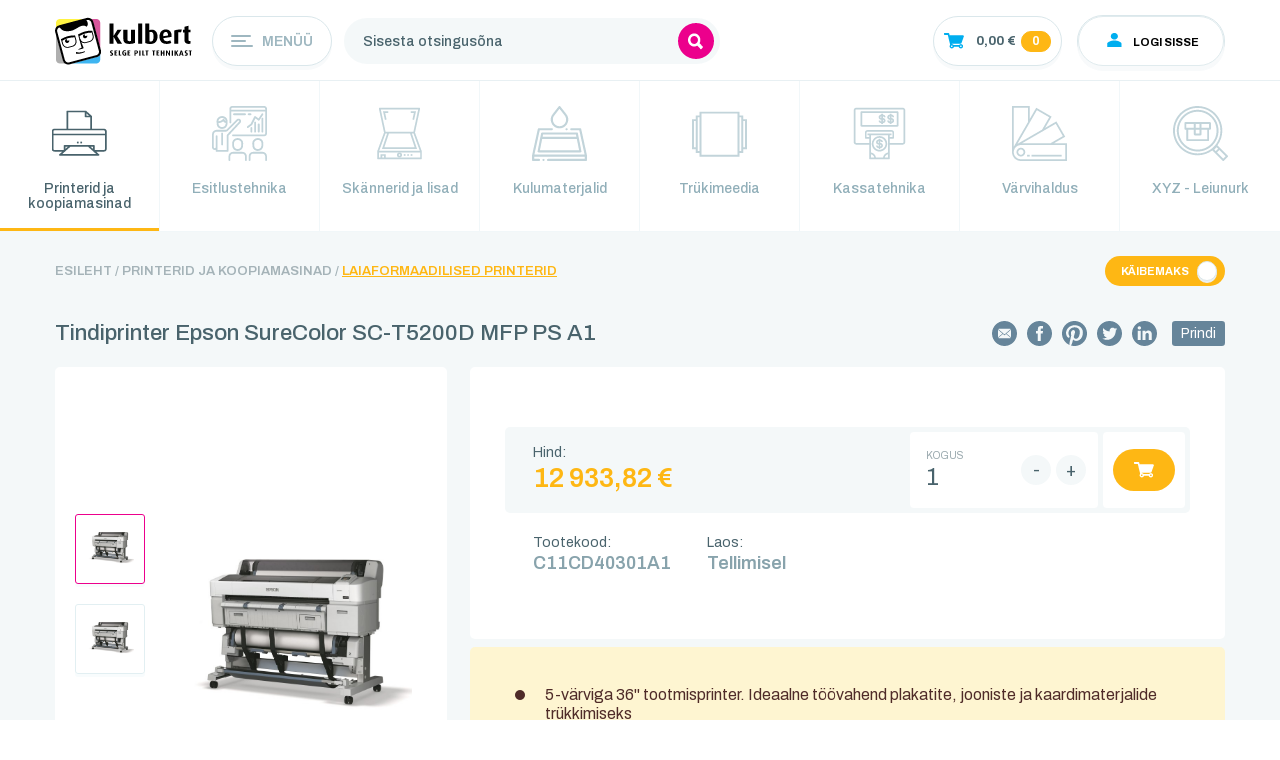

--- FILE ---
content_type: text/html; charset=UTF-8
request_url: https://kulbert.ee/et/tooted/tindiprinter-epson-surecolor-sc-t5200d-mfp-ps-a1-c11cd40301a1/naita
body_size: 30764
content:
<!DOCTYPE html>
<html lang="et">

<head>
    <!-- Meta tags -->
    <meta name="csrf-token" content="J0u6QyGLVklYifsilVc3N0zGXpdZdofvgOXWp41J">
    <meta charset="UTF-8">
    <meta name="viewport" content="width=device-width, user-scalable=no, initial-scale=1.0, maximum-scale=1.0, minimum-scale=1.0">

    <!-- Title -->
                        <title>Tindiprinter Epson SureColor SC-T5200D MFP PS A1 - Kulbert</title>
            <meta name="description" content="Epson SureColor SC-T5200 printer on täis Epsoni uusimaid tehnilisi lahendusi, mis tagab erinevate materjalide printimise täpsuse, töökindluse ja produktiivsuse....">
            
    <!-- Favicon -->
    <link rel="shortcut icon" href="https://www.kulbert.ee/img/logo-footer.svg">

    <!-- page plugins css -->
      <style type="text/css">
      @media  print {
          .categories, .product-bread, .product-bread__item, .product-socio, .product__car-nav, header, footer, .nav-pills, .gdpr, .product__nav-right {
              display: none !important;
          }

          .product-cont {
              padding-bottom: 0px !important;
          }

          .product-content {
              padding-top: 0px !important;
          }

          .slick-track, .product__image {
              width: 500px !important;
          }

          .product__car-big {
              padding-left: none;
          }

          .print_date {
              display: block !important;
          }

          .product__inner {
              background: white;
              justify-content: unset !important;
          }

          .product__info {
              width: auto !important;
          }

          .product-cont > .container {
              display: flex !important;
          }

          p {
              padding-top: 20px;
          }

          .prod-checkbox__onn {
              background: #FEB714 !important;
          }
      }

      .print_button {
          margin-left: 15px;
          padding-top: 0.0em !important;
          padding-bottom: 0.0em !important;
          background: #66859a;
          color: white;
      }

      .g-recaptcha {
          margin-bottom: 10px;
          display: inline-block;
      }

      .swal2-confirm {
          background: #00ccff !important;
      }

      #product-quantity-input {
          -webkit-appearance: none;
          margin: 0;
          -moz-appearance: textfield;
      }
  
  </style>

    <style>
        .prod-home__item-price {
            max-width: 225px;
            white-space: nowrap;
        }
    </style>
<!-- Google Tag Manager -->
<script>(function(w,d,s,l,i){w[l]=w[l]||[];w[l].push({'gtm.start':
new Date().getTime(),event:'gtm.js'});var f=d.getElementsByTagName(s)[0],
j=d.createElement(s),dl=l!='dataLayer'?'&l='+l:'';j.async=true;j.src=
'https://www.googletagmanager.com/gtm.js?id='+i+dl;f.parentNode.insertBefore(j,f);
})(window,document,'script','dataLayer','GTM-MXC4PCNC');</script>
<!-- End Google Tag Manager -->
    <!-- Fonts -->
    <link href="https://fonts.googleapis.com/css?family=Archivo:400,500,600,700&display=swap" rel="stylesheet">

    <!-- Styles -->
    <script src="https://code.jquery.com/jquery-3.2.1.min.js"></script>
    <script src="https://code.jquery.com/ui/1.12.1/jquery-ui.min.js"></script>
    <script src="https://cdnjs.cloudflare.com/ajax/libs/datatables/1.10.20/js/jquery.dataTables.min.js"></script>
    <link rel="stylesheet" href="https://cdnjs.cloudflare.com/ajax/libs/jquery-nice-select/1.1.0/css/nice-select.min.css">
    <link rel="stylesheet" href="https://cdnjs.cloudflare.com/ajax/libs/OwlCarousel2/2.3.4/assets/owl.carousel.min.css">
    <link rel="stylesheet" href="https://cdnjs.cloudflare.com/ajax/libs/animate.css/4.1.1/animate.min.css" integrity="sha512-c42qTSw/wPZ3/5LBzD+Bw5f7bSF2oxou6wEb+I/lqeaKV5FDIfMvvRp772y4jcJLKuGUOpbJMdg/BTl50fJYAw==" crossorigin="anonymous" referrerpolicy="no-referrer" />
    <link rel="stylesheet" href="https://maxcdn.bootstrapcdn.com/bootstrap/4.0.0/css/bootstrap.min.css" integrity="sha384-Gn5384xqQ1aoWXA+058RXPxPg6fy4IWvTNh0E263XmFcJlSAwiGgFAW/dAiS6JXm" crossorigin="anonymous">
    <script src="https://cdnjs.cloudflare.com/ajax/libs/jquery-nice-select/1.1.0/js/jquery.nice-select.js"></script>
    <script src="https://cdnjs.cloudflare.com/ajax/libs/OwlCarousel2/2.3.4/owl.carousel.min.js"></script>
    <script src="https://cdnjs.cloudflare.com/ajax/libs/slick-carousel/1.9.0/slick.min.js"></script>
    <link rel="stylesheet" type="text/css" href="//cdn.jsdelivr.net/npm/slick-carousel@1.8.1/slick/slick.css"/>
    <script src="https://cdnjs.cloudflare.com/ajax/libs/jquery.nicescroll/3.7.6/jquery.nicescroll.min.js" integrity="sha256-LJkWYMcB83+zN8VO3EnSoNYHiBo93miOF47ZfsPSNDQ=" crossorigin="anonymous"></script>
    <script src="https://cdnjs.cloudflare.com/ajax/libs/magnific-popup.js/1.1.0/jquery.magnific-popup.min.js"></script>

    <link rel="stylesheet" href="https://unpkg.com/swiper/swiper-bundle.css" />
    <link rel="stylesheet" href="https://unpkg.com/swiper/swiper-bundle.min.css" />

    <script src="https://www.kulbert.ee/js/zoomsl.js?id=c5ca3d2a15c3f3868c72234"></script>
    <link rel="stylesheet" href="https://www.kulbert.ee/assets/vendors/sweetalert2/css/sweetalert2.min.css">

    <link href="https://www.kulbert.ee/css/app.css?id=94cf059219fade92331623r" rel="stylesheet">
    <link href="https://www.kulbert.ee/css/aos.css?id=2805d27b2c3d4bfbbc9b23r" rel="stylesheet">

    <!-- Scripts -->
    <script src="https://www.kulbert.ee/js/bootstrap.min.js?id=31283c53e9cd58da6f5523r" ></script>

    <script src="https://www.kulbert.ee/js/table-sortable.js?id=cb1ffdf8ad843862a7af234"></script>
    
    <!-- Sweet Alert Js -->
    <script src="https://www.kulbert.ee/assets/vendors/sweetalert2/js/sweetalert2.all.min.js"></script>

    <!-- Sweet Alert Init -->
    <script src="https://www.kulbert.ee/assets/js/init/sweet-alert.js"></script>

    <!-- Laravel Share -->
    <script src="https://www.kulbert.ee/js/share.js"></script>
</head>

<body class="language-et">
    <!-- Google Tag Manager (noscript) -->
<noscript><iframe src="https://www.googletagmanager.com/ns.html?id=GTM-MXC4PCNC"
height="0" width="0" style="display:none;visibility:hidden"></iframe></noscript>
<!-- End Google Tag Manager (noscript) -->
    <div class="preloader">

    </div>

    <header class="header-page" id="header-page-productsshow">
    <div class="container container-x">
        <div class="header__inner">
            <div class="header__logo__wrap">
                <a href="https://kulbert.ee/et" class="header__logo">
                    <img src="https://www.kulbert.ee/img/logo_inline.svg" alt="" title="">
                </a>
            </div>
            <div class="header-in">
                <div class="wrap__menu">
                    <div class="wrap__burger ">
                        <div class="burger">
                            <div class="burger__inner"></div>
                        </div>
                        <div class="header-menu-btn">
                            Menüü
                        </div>
                    </div>
                    <ul class="nav menu ">
                                                                                    <li class="menu__item menu__item-current">
                                    <a class="menu__link" href="https://kulbert.ee/et/firmast" target="_self">Firmast</a>
                                </li>
                                                                                                                <li class="menu__item menu__item-current">
                                    <a class="menu__link" href="https://kulbert.ee/et/printerirent" target="_self">Printerirent</a>
                                </li>
                                                                                                                <li class="menu__item menu__item-current">
                                    <a class="menu__link" href="https://kulbert.ee/et/kaubamargid" target="_self">Kaubamärgid</a>
                                </li>
                                                                                                                <li class="menu__item menu__item-current">
                                    <a class="menu__link" href="https://kulbert.ee/et/abiks-ostjale" target="_self">Abiks ostjale</a>
                                </li>
                                                                                                                <li class="menu__item menu__item-current">
                                    <a class="menu__link" href="https://kulbert.ee/et/tehniline-tugi" target="_self">Tehniline tugi</a>
                                </li>
                                                                        </ul>
                </div>
                <div class="header-nav">
                                        <div class="header-search"  style="margin-right: 10px;" >
                        <span class="header-search-mobile"><svg width="15" height="17" viewBox="0 0 15 17" fill="none"
                            xmlns="http://www.w3.org/2000/svg">
                            <path
                                d="M14.8828 13.753L11.5703 10.2022C12.1094 9.20595 12.3906 8.09814 12.3906 6.98205C12.3906 3.36098 9.60938 0.413696 6.19531 0.413696C2.78125 0.413696 0 3.36098 0 6.98205C0 10.6031 2.78125 13.5504 6.19531 13.5504C7.28516 13.5504 8.36328 13.2321 9.32422 12.6245L12.6211 16.1629C12.6953 16.2414 12.8008 16.291 12.9062 16.291C13.0117 16.291 13.1172 16.2455 13.1914 16.1629L14.8828 14.3523C15.0391 14.1829 15.0391 13.9183 14.8828 13.753ZM6.19531 2.97242C8.28125 2.97242 9.97656 4.77056 9.97656 6.98205C9.97656 9.19355 8.28125 10.9917 6.19531 10.9917C4.10938 10.9917 2.41406 9.19355 2.41406 6.98205C2.41406 4.77056 4.10938 2.97242 6.19531 2.97242Z"
                                fill="white" />
                        </svg></span>
                        <form method="get" action="https://kulbert.ee/et/search-results" id="search_form">
                            <input type="text" name="term" class="search_placeholder" placeholder="Sisesta otsingusõna">
                            <button type="submit">
                                <svg width="15" height="17" viewBox="0 0 15 17" fill="none"
                                    xmlns="http://www.w3.org/2000/svg">
                                    <path
                                        d="M14.8828 13.753L11.5703 10.2022C12.1094 9.20595 12.3906 8.09814 12.3906 6.98205C12.3906 3.36098 9.60938 0.413696 6.19531 0.413696C2.78125 0.413696 0 3.36098 0 6.98205C0 10.6031 2.78125 13.5504 6.19531 13.5504C7.28516 13.5504 8.36328 13.2321 9.32422 12.6245L12.6211 16.1629C12.6953 16.2414 12.8008 16.291 12.9062 16.291C13.0117 16.291 13.1172 16.2455 13.1914 16.1629L14.8828 14.3523C15.0391 14.1829 15.0391 13.9183 14.8828 13.753ZM6.19531 2.97242C8.28125 2.97242 9.97656 4.77056 9.97656 6.98205C9.97656 9.19355 8.28125 10.9917 6.19531 10.9917C4.10938 10.9917 2.41406 9.19355 2.41406 6.98205C2.41406 4.77056 4.10938 2.97242 6.19531 2.97242Z"
                                        fill="white" />
                                </svg>
                            </button>
                        </form>
                    </div>
                    <div class="header-search__results">
    <ul class="header-results_list">
        
    </ul>
    <div class="search-results">
        <a class="view-results" href="#">Näita kõiki tulemusi</a>
    </div>
</div>
                                            <div class="header-nav-right">
                                                
                                                <div class="header-cart panel" id="cart-preview-container">
                            <div class="header-cart__inner">
  <div class="header-cart__image">
    <svg width="20" height="16" viewBox="0 0 20 16" fill="none" xmlns="http://www.w3.org/2000/svg">
      <path
        d="M17.4987 10.1059L19.8523 3.3461C19.9704 3.02114 19.881 2.82578 19.7857 2.69679C19.5417 2.36682 19.0399 2.36369 18.9427 2.36369L5.6415 2.36118L5.28654 0.745109C5.19062 0.363789 4.90744 0 4.3365 0H0.598341C0.210757 0 0 0.174068 0 0.521576V1.45453C0 1.79077 0.210104 1.87843 0.612043 1.87843H3.76818L6.18373 11.7195C5.80006 12.1096 5.59126 12.6781 5.59126 13.2085C5.59126 14.3756 6.55957 15.4513 7.7967 15.4513C8.96467 15.4513 9.84033 14.4013 9.98257 13.7751H14.6871C14.8293 14.4013 15.5386 15.4764 16.8723 15.4764C18.0879 15.4764 19.0764 14.4658 19.0764 13.3005C19.0764 12.1415 18.3424 11.114 16.8847 11.114C16.2785 11.114 15.5595 11.4271 15.2254 11.8967H9.44491C9.02536 11.2706 8.45246 11.0765 7.87305 11.0545L7.79279 10.6444H16.5878C17.2508 10.6444 17.3813 10.4127 17.4987 10.1059ZM16.8886 12.4796C17.346 12.4796 17.7173 12.8359 17.7173 13.2748C17.7173 13.7138 17.346 14.07 16.8886 14.07C16.4312 14.07 16.0593 13.7144 16.0593 13.2748C16.0599 12.8359 16.4312 12.4796 16.8886 12.4796ZM8.61624 13.2748C8.61624 13.7188 8.2404 14.0801 7.77909 14.0801C7.31646 14.0788 6.93997 13.7188 6.93997 13.2748C6.93997 12.8309 7.31646 12.4696 7.77909 12.4696C8.2404 12.4696 8.61624 12.8309 8.61624 13.2748Z"
        fill="white"/>
    </svg>
  
  </div>
      <div class="header-cart__price toggleable-price">
      0,00 €
    </div>
    <div class="header-cart__quantity">
    0
  </div>
</div>

<div class="header-cart__notification rounded">
  <div>
    <span style="margin-top: 5px; font-weight: bold;" id="added-product-name"></span>
    <br>
    Lisatud ostukorvi!
    <a id="last-product-added" class="product-remove" style="cursor: pointer; float: right;" data-product="">
      <svg width="9" height="9" viewBox="0 0 9 9" fill="none" xmlns="http://www.w3.org/2000/svg">
        <path
          d="M5.49124 4.50068L8.85622 1.13556C8.94878 1.04293 8.99985 0.919342 9 0.787562C9 0.655708 8.94893 0.531977 8.85622 0.439489L8.56134 0.144684C8.46863 0.0518302 8.34505 0.000976562 8.21312 0.000976562C8.08141 0.000976562 7.95783 0.0518302 7.86512 0.144684L4.50015 3.50959L1.13502 0.144684C1.04246 0.0518302 0.918805 0.000976562 0.786951 0.000976562C0.655244 0.000976562 0.531585 0.0518302 0.439024 0.144684L0.144 0.439489C-0.048 0.631489 -0.048 0.943782 0.144 1.13556L3.50905 4.50068L0.144 7.86566C0.0513659 7.95844 0.000365854 8.08203 0.000365854 8.21381C0.000365854 8.34559 0.0513659 8.46917 0.144 8.56188L0.438951 8.85668C0.531512 8.94946 0.655244 9.00039 0.786878 9.00039C0.918732 9.00039 1.04239 8.94946 1.13495 8.85668L4.50007 5.49171L7.86505 8.85668C7.95776 8.94946 8.08134 9.00039 8.21305 9.00039H8.21319C8.34498 9.00039 8.46856 8.94946 8.56127 8.85668L8.85615 8.56188C8.94871 8.46925 8.99978 8.34559 8.99978 8.21381C8.99978 8.08203 8.94871 7.95844 8.85615 7.86573L5.49124 4.50068Z"
          fill="black"></path>
      </svg>
    </a>
  </div>
</div>

<div class="header-cart__notification rounded">
  <div>
    <span id="cart-notification-text"></span>
  </div>
</div>

<div class="header-cart__info panel-body">
  <div class="panel__top header-cart__top">
    <span class="header-cart__info-subtitle panel__subtitle">        Külaline
      </span>
    <h4 class="header-cart__info-title panel__title">
      Ostukorv
    </h4>
    <button class="close-panel">
      <svg width="10" height="10" viewBox="0 0 10 10" fill="none" xmlns="http://www.w3.org/2000/svg">
        <path
          d="M6.10138 5.00065L9.84024 1.26163C9.94309 1.1587 9.99984 1.02138 10 0.87496C10 0.728456 9.94325 0.590977 9.84024 0.488212L9.5126 0.160651C9.40959 0.0574806 9.27228 0.000976562 9.12569 0.000976562C8.97935 0.000976562 8.84203 0.0574806 8.73902 0.160651L5.00016 3.89943L1.26114 0.160651C1.15829 0.0574806 1.02089 0.000976562 0.87439 0.000976562C0.728049 0.000976562 0.59065 0.0574806 0.487805 0.160651L0.16 0.488212C-0.0533333 0.701546 -0.0533333 1.04854 0.16 1.26163L3.89894 5.00065L0.16 8.73951C0.0570732 8.8426 0.000406504 8.97992 0.000406504 9.12634C0.000406504 9.27277 0.0570732 9.41008 0.16 9.51309L0.487724 9.84065C0.590569 9.94374 0.728049 10.0003 0.874309 10.0003C1.02081 10.0003 1.15821 9.94374 1.26106 9.84065L5.00008 6.10179L8.73894 9.84065C8.84195 9.94374 8.97927 10.0003 9.12561 10.0003H9.12577C9.27219 10.0003 9.40951 9.94374 9.51252 9.84065L9.84016 9.51309C9.94301 9.41016 9.99976 9.27277 9.99976 9.12634C9.99976 8.97992 9.94301 8.8426 9.84016 8.7396L6.10138 5.00065Z"
          fill="black"/>
      </svg>
    </button>
  </div>
  
  <div class="header-cart__info-money">
        <div class="total-amount">
      <span class="money-label">Kokku</span>
      <span class="money-value toggleable-price">0,00 €</span>
    </div>
  </div>
  
  <!-- <div class="swiper mySwiper">
    <div class="swiper-wrapper">
      <div class="swiper-slide"> -->
  <div class="header-cart__info-table">
      </div>
  <!-- </div>
</div>

<div class="swiper-scrollbar"></div>
</div> -->
  
  <div class="header-cart__info-bottom">
    <a href="https://kulbert.ee/et/tellimus" class="header-cart__info-btn">
      Tellimust lõpetama
    </a>
  </div>
</div>
<script>
  $('.header-cart__inner').click(function ()
  {
    $(this).closest('.header-cart').toggleClass('active');
    $('.header-search').removeClass('active');
  });

  $('.close-panel').click(function ()
  {
    $(this).closest('.panel').removeClass('active');
  });

  $('.table-wrap:not(._no_nice_scroll), .registration__panel-middle, .company-update__panel-middle, .user-update__wrap, .company__panel .company-list').niceScroll();
</script>                        </div>
                                                                            <div class="header-login panel ">
                                <div class="header-login__inner">
                                    <div class="header-login__image">
                                        <svg width="23" height="20" viewBox="0 0 23 20" fill="none" xmlns="http://www.w3.org/2000/svg">
                                            <path d="M11.3509 9.58329C13.3315 9.58329 14.9371 8.09091 14.9371 6.24996C14.9371 4.40901 13.3315 2.91663 11.3509 2.91663C9.37025 2.91663 7.76465 4.40901 7.76465 6.24996C7.76465 8.09091 9.37025 9.58329 11.3509 9.58329Z" fill="#00AEEF"></path>
                                            <path d="M18.5235 17.0833V13.75C18.5235 13.25 18.2546 12.75 17.8063 12.4166C16.8201 11.6666 15.5649 11.1666 14.3097 10.8333C13.4132 10.5833 12.427 10.4166 11.3511 10.4166C10.3649 10.4166 9.37871 10.5833 8.3925 10.8333C7.13733 11.1666 5.88216 11.75 4.89595 12.4166C4.44768 12.75 4.17871 13.25 4.17871 13.75V17.0833H18.5235Z" fill="#00AEEF"></path>
                                        </svg>

                                    </div>
                                    <div class="header-login__text">
                                        Logi sisse
                                    </div>
                                </div>

                                <div class="header-login-drop panel-body">
                                    <div class="panel__top">
                                        <h4 class="header-login-title panel__title">
                                            Logi sisse
                                        </h4>
                                        <button class="close-panel"><svg width="10" height="10" viewBox="0 0 10 10" fill="none" xmlns="http://www.w3.org/2000/svg">
                                                <path
                                                    d="M6.10138 5.00065L9.84024 1.26163C9.94309 1.1587 9.99984 1.02138 10 0.87496C10 0.728456 9.94325 0.590977 9.84024 0.488212L9.5126 0.160651C9.40959 0.0574806 9.27228 0.000976562 9.12569 0.000976562C8.97935 0.000976562 8.84203 0.0574806 8.73902 0.160651L5.00016 3.89943L1.26114 0.160651C1.15829 0.0574806 1.02089 0.000976562 0.87439 0.000976562C0.728049 0.000976562 0.59065 0.0574806 0.487805 0.160651L0.16 0.488212C-0.0533333 0.701546 -0.0533333 1.04854 0.16 1.26163L3.89894 5.00065L0.16 8.73951C0.0570732 8.8426 0.000406504 8.97992 0.000406504 9.12634C0.000406504 9.27277 0.0570732 9.41008 0.16 9.51309L0.487724 9.84065C0.590569 9.94374 0.728049 10.0003 0.874309 10.0003C1.02081 10.0003 1.15821 9.94374 1.26106 9.84065L5.00008 6.10179L8.73894 9.84065C8.84195 9.94374 8.97927 10.0003 9.12561 10.0003H9.12577C9.27219 10.0003 9.40951 9.94374 9.51252 9.84065L9.84016 9.51309C9.94301 9.41016 9.99976 9.27277 9.99976 9.12634C9.99976 8.97992 9.94301 8.8426 9.84016 8.7396L6.10138 5.00065Z"
                                                    fill="black" />
                                            </svg>
                                        </button>
                                    </div>

                                    <div class="header-login__wrap">
                                        <form method="POST" action="https://kulbert.ee/et/logi-sisse">
                                            <input type="hidden" name="_token" value="J0u6QyGLVklYifsilVc3N0zGXpdZdofvgOXWp41J">                                            <div class="input-wrap">
                                                <input type="email" placeholder="E-post" name="email">
                                            </div>
                                            <div class="input-wrap">
                                                <input type="password" placeholder="Parool" name="password">
                                            </div>
                                            <div class="no-login__bottom">
                                                <a class="lost-password" href="https://kulbert.ee/et/parool/unustatud">
                                                    Unustasid parooli?
                                                </a>
                                                <button class="dark-btn login-btn" type="submit">
                                                    LOGI SISSE
                                                </button>
                                                <button class="white-btn btn-register-header" type="button">
                                                    Loo konto
                                                </button>
                                            </div>
                                        </form>
                                    </div>

                                </div>

                            </div>
                                <div class="register-wrap">
                                    <div class="panel registration__panel ">
    <div class="panel-body">
        <div class="panel__top">
            <h4 class="panel__title">
                Registreerimine
            </h4>
            <button class="close-panel"><svg width="10" height="10" viewBox="0 0 10 10" fill="none" xmlns="http://www.w3.org/2000/svg">
                    <path
                        d="M6.10138 5.00065L9.84024 1.26163C9.94309 1.1587 9.99984 1.02138 10 0.87496C10 0.728456 9.94325 0.590977 9.84024 0.488212L9.5126 0.160651C9.40959 0.0574806 9.27228 0.000976562 9.12569 0.000976562C8.97935 0.000976562 8.84203 0.0574806 8.73902 0.160651L5.00016 3.89943L1.26114 0.160651C1.15829 0.0574806 1.02089 0.000976562 0.87439 0.000976562C0.728049 0.000976562 0.59065 0.0574806 0.487805 0.160651L0.16 0.488212C-0.0533333 0.701546 -0.0533333 1.04854 0.16 1.26163L3.89894 5.00065L0.16 8.73951C0.0570732 8.8426 0.000406504 8.97992 0.000406504 9.12634C0.000406504 9.27277 0.0570732 9.41008 0.16 9.51309L0.487724 9.84065C0.590569 9.94374 0.728049 10.0003 0.874309 10.0003C1.02081 10.0003 1.15821 9.94374 1.26106 9.84065L5.00008 6.10179L8.73894 9.84065C8.84195 9.94374 8.97927 10.0003 9.12561 10.0003H9.12577C9.27219 10.0003 9.40951 9.94374 9.51252 9.84065L9.84016 9.51309C9.94301 9.41016 9.99976 9.27277 9.99976 9.12634C9.99976 8.97992 9.94301 8.8426 9.84016 8.7396L6.10138 5.00065Z"
                        fill="black" />
                </svg>
            </button>
        </div>
        <div class="registration__wrap">
            <form method="POST" action="https://kulbert.ee/et/register">
                <input type="hidden" name="_token" value="J0u6QyGLVklYifsilVc3N0zGXpdZdofvgOXWp41J">                <div class="registration__panel-middle">
                    <div class="input-wrap">
                        <input id="company" name="company" type="text" placeholder="Ettevõte" value="">
                        <span class="input-label">VALIKULINE</span>
                    </div>
                    <div class="input-wrap">
                        <input id="reg_code" name="reg_code" type="text" placeholder="Ettevõtte registrikood" value="">
                        <span class="input-label">VALIKULINE</span>
                    </div>
                    <div class="input-wrap">
                        <input id="kmkr" name="kmkr" type="text" placeholder="KMKR" value="">
                        <span class="input-label">VALIKULINE</span>
                    </div>
                    <div class="input-wrap">
                        <input id="first_name" name="first_name" type="text" placeholder="Eesnimi" value="">
                        <span class="input-label">VALIKULINE</span>
                    </div>
                    <div class="input-wrap">
                        <input id="last_name" name="last_name" type="text" placeholder="Perenimi" value="">
                        <span class="input-label">VALIKULINE</span>
                    </div>
                    <div class="input-wrap">
                        <input type="email" id="email" name="email" placeholder="E-post" value="">
                        <span class="input-label required">Kohustuslik</span>
                    </div>
                    <div class="input-wrap">
                        <input type="password" id="password" name="password" placeholder="Parool">
                        <span class="input-label required">Kohustuslik</span>
                    </div>
                    <div class="input-wrap">
                        <input type="password" id="password_confirmation" name="password_confirmation" placeholder="Parool uuesti">
                        <span class="input-label required">Kohustuslik</span>
                    </div>

                </div>

                <div class="registration__panel-bottom">

                    <button class="white-btn register-btn" type="submit">
                        Registreeri
                    </button>
                </div>
            </form>
        </div>
    </div>
</div>                                </div>
                                                                    </div>
                                    </div>
            </div>
        </div>
    </div>
</header>

    <main>
                    <section class="categories">
    <div class="category-wrap swiper-container">
        <ul class="category swiper-wrapper">
                            <li class="category__item swiper-slide  active ">
                    <a href="https://kulbert.ee/et/kategooria/printerid-ja-koopiamasinad" class="category__link">
                        <div class="category__item-image">
                                                            <svg width="55" height="55" viewBox="0 0 55 55" fill="none" xmlns="http://www.w3.org/2000/svg">
                                    <g clip-path="url(#clip0)">
                                        <path d="M51.9825 22.719H40.0521V10.4463C40.052 10.2293 39.9554 10.0212 39.7835 9.86781L34.2835 4.95872C34.1116 4.80527 33.8785 4.71904 33.6354 4.71899H15.3021C15.059 4.71899 14.8258 4.8052 14.6539 4.95863C14.482 5.11207 14.3854 5.32018 14.3854 5.53718V22.719H2.455C1.72952 22.7196 1.03397 22.9772 0.520983 23.435C0.00799435 23.8929 -0.280522 24.5137 -0.28125 25.1613V43.1858C-0.280522 43.8333 0.00799435 44.4542 0.520983 44.912C1.03397 45.3699 1.72952 45.6274 2.455 45.6281H10.3383L7.31975 48.3224C7.19154 48.4368 7.10425 48.5827 7.06892 48.7414C7.0336 48.9002 7.05183 49.0648 7.1213 49.2143C7.19078 49.3638 7.30839 49.4915 7.45924 49.5814C7.61008 49.6712 7.7874 49.7191 7.96875 49.719H46.4688C46.65 49.719 46.8272 49.671 46.9779 49.5811C47.1286 49.4911 47.2461 49.3634 47.3155 49.2139C47.3848 49.0644 47.403 48.8999 47.3676 48.7412C47.3323 48.5826 47.245 48.4368 47.1168 48.3224L44.0983 45.6281H51.9816C52.7072 45.6277 53.403 45.3702 53.9162 44.9123C54.4294 44.4544 54.718 43.8335 54.7188 43.1858V25.1613C54.718 24.5137 54.4295 23.8929 53.9165 23.435C53.4035 22.9772 52.708 22.7196 51.9825 22.719ZM34.5521 7.51227L36.9226 9.62809H34.5521V7.51227ZM16.2188 6.35536H32.7188V10.4463C32.7188 10.6633 32.8153 10.8714 32.9872 11.0248C33.1591 11.1782 33.3923 11.2644 33.6354 11.2644H38.2188V22.719H16.2188V6.35536ZM2.455 24.3554H51.9825C52.2219 24.3556 52.4514 24.4406 52.6207 24.5916C52.79 24.7427 52.8852 24.9476 52.8854 25.1613V27.6281H1.55208V25.1613C1.55233 24.9476 1.64753 24.7427 1.81681 24.5916C1.98609 24.4406 2.21561 24.3556 2.455 24.3554ZM10.1816 48.0826L18.4316 40.719H36.0059L44.2559 48.0826H10.1816ZM13.4688 42.8348V40.719H15.8393L13.4688 42.8348ZM40.9688 42.8348L38.5983 40.719H40.9688V42.8348ZM51.9825 43.9917H42.8021V39.9008C42.8021 39.6838 42.7055 39.4757 42.5336 39.3223C42.3617 39.1688 42.1285 39.0826 41.8854 39.0826H12.5521C12.309 39.0826 12.0758 39.1688 11.9039 39.3223C11.732 39.4757 11.6354 39.6838 11.6354 39.9008V43.9917H2.455C2.21561 43.9915 1.98609 43.9065 1.81681 43.7554C1.64753 43.6043 1.55233 43.3995 1.55208 43.1858V29.2644H52.8854V43.1858C52.8852 43.3995 52.79 43.6043 52.6207 43.7554C52.4514 43.9065 52.2219 43.9915 51.9825 43.9917Z" fill="#49636C"></path>
                                        <path d="M26.6406 35.6562H24.9219V37.3752H26.6406V35.6562Z" fill="#49636C"></path>
                                        <path d="M30.0781 35.6562H28.3594V37.3752H30.0781V35.6562Z" fill="#49636C"></path>
                                    </g>
                                    <defs>
                                        <clipPath id="clip0">
                                            <rect width="55" height="55" fill="white"></rect>
                                        </clipPath>
                                    </defs>
                                </svg>
                                                    </div>
                        <h3 class="category__item-title">
                            Printerid ja koopiamasinad
                        </h3>
                    </a>
                </li>
                            <li class="category__item swiper-slide ">
                    <a href="https://kulbert.ee/et/kategooria/esitlustehnika" class="category__link">
                        <div class="category__item-image">
                                                            <svg width="55" height="55" viewBox="0 0 55 55" fill="none"
                                    xmlns="http://www.w3.org/2000/svg">
                                    <path
                                        d="M14.1607 11.7452C13.1292 10.6792 11.7079 10.0791 10.2245 10.0833H9.94218C8.46027 10.0804 7.04105 10.6803 6.0106 11.7452C5.04123 12.7419 4.52652 14.0945 4.58794 15.4834L4.69519 17.9511C4.85767 20.7749 7.22048 22.9666 10.0485 22.9166H10.1182C12.9462 22.9666 15.309 20.7749 15.4715 17.9511L15.5833 15.4834C15.6447 14.0945 15.13 12.7419 14.1607 11.7452ZM13.64 17.875C13.5158 19.7155 11.9623 21.1308 10.1182 21.0833H10.0485C8.20441 21.1308 6.65089 19.7155 6.52668 17.875L6.4946 17.1261C8.24199 17.0483 9.91983 16.4186 11.2869 15.3276C11.8507 16.1613 12.7017 16.7581 13.6776 17.0042L13.64 17.875ZM12.4905 13.5419C12.4395 13.151 12.1441 12.8364 11.7572 12.7609C11.3716 12.6812 10.9786 12.8588 10.7837 13.2009C10.7718 13.2202 9.63418 15.0196 6.42402 15.2946C6.41611 14.4453 6.74279 13.627 7.33335 13.0167C8.01775 12.3114 8.9594 11.9144 9.94218 11.9167H10.2245C11.2073 11.9144 12.1489 12.3114 12.8333 13.0167C13.3681 13.5739 13.6855 14.3043 13.728 15.0755C13.0937 14.792 12.6335 14.2218 12.4905 13.5419Z"
                                        fill="#49636C" />
                                    <path
                                        d="M49.9107 33.7452C48.8792 32.6791 47.4579 32.079 45.9745 32.0833H45.6922C44.2103 32.0803 42.7911 32.6803 41.7606 33.7452C40.7912 34.7418 40.2764 36.0945 40.338 37.4833L40.4452 39.951C40.6077 42.7748 42.9705 44.9665 45.7985 44.9166H45.8682C48.6962 44.9665 51.059 42.7748 51.2215 39.951L51.3333 37.4833C51.3948 36.0945 50.8801 34.7418 49.9107 33.7452ZM49.5 37.4091L49.39 39.8749C49.2658 41.7155 47.7123 43.1307 45.8682 43.0832H45.7985C43.9544 43.1307 42.4009 41.7155 42.2767 39.8749L42.1667 37.4045C42.1313 36.5164 42.4628 35.6529 43.0834 35.0166C43.7678 34.3113 44.7094 33.9143 45.6922 33.9166H45.9745C46.9573 33.9143 47.8989 34.3113 48.5834 35.0166C49.2051 35.654 49.5367 36.5195 49.5 37.4091Z"
                                        fill="#49636C" />
                                    <path
                                        d="M28.3174 13.331C27.3338 12.3796 25.7729 12.3796 24.7894 13.331L14.5557 23.5647C14.3836 23.7368 14.1501 23.8335 13.9067 23.8333H4.58332C2.05333 23.8362 0.00297916 25.8866 0 28.4166V41.2499C0 42.7687 1.23119 43.9999 2.74999 43.9999C3.06223 43.9999 3.37218 43.9468 3.66666 43.8431V44.9165C3.66666 45.4228 4.07709 45.8332 4.58332 45.8332H15.5833C16.0895 45.8332 16.5 45.4228 16.5 44.9165V30.0537C16.4998 29.8218 16.5876 29.5984 16.7456 29.4286L28.3772 16.9189C29.3515 15.9117 29.3247 14.3053 28.3174 13.331ZM27.0681 15.637C27.0647 15.6402 27.0614 15.6434 27.0581 15.6465L15.4 28.181C14.9279 28.6903 14.6658 29.3593 14.6666 30.0537V43.9999H5.49999V30.2499C5.49999 29.7437 5.08955 29.3332 4.58332 29.3332C4.07709 29.3332 3.66666 29.7437 3.66666 30.2499V41.2499C3.66666 41.7561 3.25622 42.1666 2.74999 42.1666C2.24377 42.1666 1.83333 41.7561 1.83333 41.2499V28.4166C1.83333 26.8978 3.06452 25.6666 4.58332 25.6666H13.9067C14.6367 25.6689 15.3373 25.3788 15.8519 24.8608L26.0855 14.6272C26.3645 14.3625 26.802 14.3625 27.081 14.6272C27.3562 14.9096 27.3505 15.3618 27.0681 15.637Z"
                                        fill="#49636C" />
                                    <path
                                        d="M10.0837 26.5833C9.57743 26.5833 9.16699 26.9937 9.16699 27.4999V38.4999C9.16699 39.0061 9.57743 39.4166 10.0837 39.4166C10.5899 39.4166 11.0003 39.0061 11.0003 38.4999V27.4999C11.0003 26.9937 10.5899 26.5833 10.0837 26.5833Z"
                                        fill="#49636C" />
                                    <path
                                        d="M29.7391 33.7452C28.7087 32.6802 27.2894 32.0803 25.8075 32.0833H25.5252C24.0433 32.0803 22.6241 32.6802 21.5936 33.7452C20.6243 34.7418 20.1094 36.0945 20.171 37.4833L20.2782 39.951C20.4407 42.7748 22.8035 44.9665 25.6315 44.9165H25.7012C28.5292 44.9665 30.892 42.7748 31.0545 39.951L31.1618 37.4833C31.2233 36.0945 30.7085 34.7418 29.7391 33.7452ZM29.333 37.4091L29.223 39.8749C29.0988 41.7154 27.5453 43.1307 25.7012 43.0832H25.6315C23.7874 43.1307 22.2339 41.7154 22.1097 39.8749L21.9997 37.4045C21.9643 36.5164 22.2958 35.6529 22.9164 35.0166C23.6008 34.3113 24.5424 33.9143 25.5252 33.9166H25.8075C26.7903 33.9143 27.732 34.3113 28.4164 35.0166C29.0381 35.654 29.3697 36.5195 29.333 37.4091Z"
                                        fill="#49636C" />
                                    <path
                                        d="M30.4031 45.8333H20.9302C18.4846 45.8358 16.5025 47.8178 16.5 50.2635V54.0832C16.5 54.5895 16.9104 54.9999 17.4167 54.9999C17.9229 54.9999 18.3333 54.5895 18.3333 54.0832V50.2635C18.3348 48.8298 19.4967 47.6681 20.9302 47.6666H30.4031C31.8367 47.6681 32.9985 48.8298 33 50.2635V54.0832C33 54.5895 33.4104 54.9999 33.9166 54.9999C34.4229 54.9999 34.8333 54.5895 34.8333 54.0832V50.2635C34.8308 47.8178 32.8487 45.8358 30.4031 45.8333Z"
                                        fill="#49636C" />
                                    <path
                                        d="M50.5701 45.8333H41.0972C38.6516 45.8358 36.6695 47.8178 36.667 50.2635V54.0832C36.667 54.5895 37.0774 54.9999 37.5837 54.9999C38.0899 54.9999 38.5003 54.5895 38.5003 54.0832V50.2635C38.5018 48.8298 39.6637 47.6681 41.0972 47.6666H50.5701C52.0037 47.6681 53.1655 48.8298 53.167 50.2635V54.0832C53.167 54.5895 53.5774 54.9999 54.0836 54.9999C54.5899 54.9999 55.0003 54.5895 55.0003 54.0832V50.2635C54.9978 47.8178 53.0157 45.8358 50.5701 45.8333Z"
                                        fill="#49636C" />
                                    <path
                                        d="M52.2962 0H20.1212C18.6159 0.0146666 17.4064 1.24472 17.4171 2.74999V16.5C17.4171 17.0062 17.8275 17.4166 18.3337 17.4166C18.84 17.4166 19.2504 17.0062 19.2504 16.5V5.49999H53.167V27.4999C53.1788 27.9932 52.7894 28.4031 52.2962 28.4166H21.015C20.5087 28.4166 20.0983 28.827 20.0983 29.3333C20.0983 29.8395 20.5087 30.2499 21.015 30.2499H52.2962C53.8014 30.2353 55.011 29.0052 55.0003 27.4999V2.74999C55.011 1.24472 53.8014 0.0146666 52.2962 0ZM53.167 3.66666H19.2504V2.74999C19.2386 2.25671 19.6279 1.84685 20.1212 1.83333H52.2962C52.7894 1.84685 53.1788 2.25671 53.167 2.74999V3.66666Z"
                                        fill="#49636C" />
                                    <path
                                        d="M50.4167 11.6875C49.9104 11.6875 49.5 12.0979 49.5 12.6042V25.6666C49.5 26.1729 49.9104 26.5833 50.4167 26.5833C50.9229 26.5833 51.3333 26.1729 51.3333 25.6666V12.6042C51.3333 12.0979 50.9229 11.6875 50.4167 11.6875Z"
                                        fill="#49636C" />
                                    <path
                                        d="M46.7497 17.4166C46.2434 17.4166 45.833 17.8271 45.833 18.3333V25.6666C45.833 26.1728 46.2434 26.5833 46.7497 26.5833C47.2559 26.5833 47.6663 26.1728 47.6663 25.6666V18.3333C47.6663 17.8271 47.2559 17.4166 46.7497 17.4166Z"
                                        fill="#49636C" />
                                    <path
                                        d="M43.0837 15.5833C42.5774 15.5833 42.167 15.9937 42.167 16.5V25.6666C42.167 26.1729 42.5774 26.5833 43.0837 26.5833C43.5899 26.5833 44.0003 26.1729 44.0003 25.6666V16.5C44.0003 15.9937 43.5899 15.5833 43.0837 15.5833Z"
                                        fill="#49636C" />
                                    <path
                                        d="M39.4167 21.0833C38.9104 21.0833 38.5 21.4938 38.5 22.0001V25.6673C38.5 26.1736 38.9104 26.5841 39.4167 26.5841C39.9229 26.5841 40.3333 26.1736 40.3333 25.6673V22.0001C40.3333 21.4938 39.9229 21.0833 39.4167 21.0833Z"
                                        fill="#49636C" />
                                    <path
                                        d="M50.9251 7.48733C50.5039 7.20638 49.9347 7.32004 49.6537 7.74125L46.5242 12.4346L43.6331 10.2667C43.2296 9.96084 42.6546 10.0401 42.3488 10.4436C42.314 10.4895 42.2836 10.5386 42.2581 10.5902L38.6886 17.7301L35.1997 20.35C34.7947 20.6537 34.7126 21.2283 35.0164 21.6333C35.3202 22.0384 35.8947 22.1204 36.2997 21.8166L39.9664 19.0666C40.0819 18.9816 40.1761 18.8708 40.2414 18.7431L43.4158 12.3924L46.1997 14.4833C46.6047 14.7871 47.1793 14.7052 47.4831 14.3001C47.4933 14.2866 47.503 14.2727 47.5124 14.2587L51.1791 8.75875C51.46 8.33754 51.3463 7.76829 50.9251 7.48733Z"
                                        fill="#49636C" />
                                    <path
                                        d="M32.9996 7.33331H21.9997C21.4934 7.33331 21.083 7.74381 21.083 8.2501C21.083 8.7564 21.4934 9.16689 21.9997 9.16689H32.9996C33.5059 9.16689 33.9163 8.7564 33.9163 8.2501C33.9163 7.74381 33.5059 7.33331 32.9996 7.33331Z"
                                        fill="#49636C" />
                                    <path
                                        d="M38.5 7.33331H36.6667C36.1604 7.33331 35.75 7.74381 35.75 8.2501C35.75 8.7564 36.1604 9.16689 36.6667 9.16689H38.5C39.0062 9.16689 39.4167 8.7564 39.4167 8.2501C39.4167 7.74381 39.0062 7.33331 38.5 7.33331Z"
                                        fill="#49636C" />
                                </svg>
                                                    </div>
                        <h3 class="category__item-title">
                            Esitlustehnika
                        </h3>
                    </a>
                </li>
                            <li class="category__item swiper-slide ">
                    <a href="https://kulbert.ee/et/kategooria/skannerid-ja-lisad" class="category__link">
                        <div class="category__item-image">
                                                            <svg width="55" height="55" viewBox="0 0 55 55" fill="none" xmlns="http://www.w3.org/2000/svg">
                                    <path d="M5.15625 52.4221C5.15625 52.6501 5.24679 52.8686 5.40796 53.0298C5.56912 53.191 5.7877 53.2815 6.01562 53.2815H48.9844C49.2123 53.2815 49.4309 53.191 49.592 53.0298C49.7532 52.8686 49.8438 52.6501 49.8438 52.4221V45.5471C49.8358 45.4478 49.8186 45.3494 49.7922 45.2532L43.0031 26.5799L48.1061 2.75884C48.133 2.6335 48.1316 2.50373 48.1018 2.37903C48.0721 2.25433 48.0148 2.13786 47.9342 2.03816C47.8537 1.93846 47.7518 1.85805 47.6361 1.80282C47.5204 1.7476 47.3938 1.71896 47.2656 1.71899H7.73438C7.60618 1.71896 7.4796 1.7476 7.36391 1.80282C7.24822 1.85805 7.14635 1.93846 7.06576 2.03816C6.98518 2.13786 6.92792 2.25433 6.89818 2.37903C6.86845 2.50373 6.86699 2.6335 6.89391 2.75884L11.9986 26.5799L5.20781 45.2532C5.18136 45.3493 5.1641 45.4478 5.15625 45.5471V52.4221ZM10.3125 51.5628V49.844H12.0312V51.5628H10.3125ZM48.125 51.5628H13.75V48.1253H8.59375V51.5628H6.875V46.4065H48.125V51.5628ZM46.2026 3.43774L41.4141 25.7815H13.5859L8.79742 3.43774H46.2026ZM38.0523 27.5002L42.6362 41.2503H12.3638L16.9477 27.5002H38.0523ZM13.4922 27.5002H15.1362L9.97992 42.969H45.0201L39.8638 27.5002H41.5078L47.7572 44.6878H7.24281L13.4922 27.5002Z" fill="#49636C"></path>
                                    <path d="M13.1032 6.87573H16.3285V5.15698H10.96L12.9116 13.9372L14.5891 13.5642L13.1032 6.87573Z" fill="#49636C"></path>
                                    <path d="M40.4112 13.5642L42.0888 13.9372L44.0404 5.15698H38.6719V6.87573H41.8971L40.4112 13.5642Z" fill="#49636C"></path>
                                    <path d="M30.0781 48.9847C30.0781 48.4748 29.9269 47.9762 29.6436 47.5522C29.3604 47.1282 28.9577 46.7977 28.4866 46.6025C28.0155 46.4074 27.4971 46.3563 26.997 46.4558C26.4969 46.5553 26.0376 46.8009 25.677 47.1615C25.3164 47.5221 25.0709 47.9815 24.9714 48.4817C24.8719 48.9819 24.923 49.5003 25.1181 49.9715C25.3133 50.4426 25.6437 50.8453 26.0677 51.1287C26.4916 51.412 26.9901 51.5632 27.5 51.5632C28.1838 51.5632 28.8395 51.2916 29.323 50.808C29.8065 50.3244 30.0781 49.6686 30.0781 48.9847ZM27.5 49.8442C27.33 49.8442 27.1639 49.7938 27.0226 49.6994C26.8812 49.6049 26.7711 49.4707 26.706 49.3136C26.641 49.1566 26.624 48.9838 26.6571 48.8171C26.6903 48.6503 26.7721 48.4972 26.8923 48.377C27.0125 48.2568 27.1656 48.1749 27.3323 48.1418C27.4991 48.1086 27.6718 48.1256 27.8289 48.1907C27.9859 48.2557 28.1201 48.3659 28.2146 48.5072C28.309 48.6486 28.3594 48.8147 28.3594 48.9847C28.3594 49.2127 28.2688 49.4313 28.1077 49.5925C27.9465 49.7537 27.7279 49.8442 27.5 49.8442Z" fill="#49636C"></path>
                                    <path d="M31.7969 48.125H33.5156V49.844H31.7969V48.125Z" fill="#49636C"></path>
                                    <path d="M35.2344 48.125H36.9531V49.844H35.2344V48.125Z" fill="#49636C"></path>
                                    <path d="M38.6719 48.125H40.3906V49.844H38.6719V48.125Z" fill="#49636C"></path>
                                </svg>
                                                    </div>
                        <h3 class="category__item-title">
                            Skännerid ja lisad
                        </h3>
                    </a>
                </li>
                            <li class="category__item swiper-slide ">
                    <a href="https://kulbert.ee/et/kategooria/kulumaterjalid" class="category__link">
                        <div class="category__item-image">
                                                            <svg width="55" height="55" viewBox="0 0 55 55" fill="none" xmlns="http://www.w3.org/2000/svg">
                                    <g clip-path="url(#clip0)">
                                        <path d="M35.3492 22.4534C35.1495 22.2536 34.8724 22.1396 34.5898 22.1396C34.3073 22.1396 34.0302 22.2536 33.8304 22.4534C33.6306 22.6543 33.5156 22.9304 33.5156 23.214C33.5156 23.4966 33.6305 23.7727 33.8304 23.9736C34.0302 24.1734 34.3073 24.2873 34.5898 24.2873C34.8724 24.2873 35.1495 24.1734 35.3492 23.9736C35.549 23.7727 35.6641 23.4966 35.6641 23.214C35.6641 22.9304 35.5491 22.6543 35.3492 22.4534Z" fill="#49636C"></path>
                                        <path d="M49.419 45.1168L45.8934 27.3017C45.7938 26.7985 45.3526 26.436 44.8396 26.436H10.1899C9.67764 26.4361 9.23645 26.798 9.13644 27.3005L5.58905 45.1155C5.52621 45.4311 5.60817 45.758 5.81217 46.0066C6.01616 46.2553 6.32092 46.3995 6.64254 46.3995H48.3652C48.6866 46.3995 48.9911 46.2555 49.1952 46.0072C49.3993 45.7587 49.4814 45.432 49.419 45.1168ZM11.0713 28.5845H43.9572L44.3837 30.7397H10.6422L11.0713 28.5845ZM7.9518 44.2511L10.2144 32.8882H44.8089L47.0575 44.2511H7.9518Z" fill="#49636C"></path>
                                        <path d="M54.9757 49.3963C54.9755 49.3953 54.9754 49.3942 54.9752 49.3931L49.2102 22.9843C49.1025 22.4909 48.6658 22.1392 48.1607 22.1392H39.3164C38.7232 22.1392 38.2422 22.6203 38.2422 23.2134C38.2422 23.8066 38.7232 24.2877 39.3164 24.2877H47.2957L52.5917 48.548H2.41001L7.73889 24.2877H19.8077C20.4009 24.2877 20.882 23.8066 20.882 23.2134C20.882 22.6203 20.4009 22.1392 19.8077 22.1392H6.875C6.37055 22.1392 5.93398 22.4903 5.8257 22.9829L0.0249219 49.3917C0.0245996 49.3933 0.0244922 49.3949 0.0241699 49.3964C0.0161133 49.434 0.00966797 49.4723 0.00569336 49.5112C0.00569336 49.5113 0.00569336 49.5113 0.00569336 49.5113C0.00193359 49.5478 0 49.5847 0 49.6222V53.9258C0 54.519 0.481035 55 1.07422 55H7.05407C7.64726 55 8.12829 54.519 8.12829 53.9258C8.12829 53.3326 7.64726 52.8516 7.05407 52.8516H2.14844V50.6963H52.8516V52.8516H16.0775C15.4843 52.8516 15.0033 53.3326 15.0033 53.9258C15.0033 54.519 15.4843 55 16.0775 55H53.9258C54.519 55 55 54.519 55 53.9258V49.6221C55 49.5447 54.9914 49.4692 54.9757 49.3963Z" fill="#49636C"></path>
                                        <path d="M12.2535 53.1664C12.0538 52.9664 11.7767 52.8516 11.4941 52.8516C11.2104 52.8516 10.9333 52.9664 10.7336 53.1664C10.5338 53.3662 10.4199 53.6434 10.4199 53.9259C10.4199 54.2085 10.5338 54.4857 10.7336 54.6854C10.9345 54.8852 11.2104 55.0003 11.4941 55.0003C11.7767 55.0003 12.0527 54.8853 12.2535 54.6854C12.4534 54.4857 12.5684 54.2085 12.5684 53.9259C12.5684 53.6434 12.4534 53.3662 12.2535 53.1664Z" fill="#49636C"></path>
                                        <path d="M34.3182 8.06738C34.3163 8.06513 34.3146 8.06266 34.3128 8.0604L28.3469 0.413467C28.1432 0.152539 27.8308 0 27.5 0H27.4999C27.1691 0 26.8566 0.152432 26.6531 0.413252L20.7155 8.02012C20.7025 8.03666 20.6902 8.05374 20.6783 8.07082C19.4234 9.62425 18.7334 11.5759 18.7334 13.5774C18.7334 18.4111 22.666 22.3438 27.4999 22.3438C32.3338 22.3438 36.2664 18.4111 36.2664 13.5773C36.2664 11.5762 35.5748 9.62081 34.3182 8.06738ZM27.4999 20.1953C23.8507 20.1953 20.8818 17.2264 20.8818 13.5773C20.8818 12.0422 21.4193 10.5464 22.395 9.36526C22.42 9.33496 22.4431 9.30359 22.4644 9.27126L27.4997 2.82036L32.6003 9.35795C32.6107 9.37213 32.6214 9.3861 32.6326 9.39974C33.5905 10.5749 34.1179 12.0585 34.1179 13.5773C34.1179 17.2264 31.1491 20.1953 27.4999 20.1953Z" fill="#49636C"></path>
                                    </g>
                                    <defs>
                                        <clipPath id="clip0">
                                            <rect width="55" height="55" fill="white"></rect>
                                        </clipPath>
                                    </defs>
                                </svg>
                                                    </div>
                        <h3 class="category__item-title">
                            Kulumaterjalid
                        </h3>
                    </a>
                </li>
                            <li class="category__item swiper-slide ">
                    <a href="https://kulbert.ee/et/kategooria/trukimeedia" class="category__link">
                        <div class="category__item-image">
                                                            <svg width="55" height="46" viewBox="0 0 55 46" fill="none" xmlns="http://www.w3.org/2000/svg">
                                    <path d="M55 8.24139H51.2069V4.49139H47.4138V0.741394H7.58621V4.49139H3.7931V8.24139H0V38.2414H3.7931V41.9914H7.58621V45.7414H47.4138V41.9914H51.2069V38.2414H55V8.24139ZM1.89655 36.3664V10.1164H3.7931V36.3664H1.89655ZM5.68966 40.1164V38.2414V8.24139V6.36639H7.58621V40.1164H5.68966ZM45.5172 43.8664H9.48276V41.9914V4.49139V2.61639H45.5172V4.49139V41.9914V43.8664ZM49.3103 40.1164H47.4138V6.36639H49.3103V8.24139V38.2414V40.1164ZM53.1034 36.3664H51.2069V10.1164H53.1034V36.3664Z" fill="#49636C"></path>
                                </svg>
                                                    </div>
                        <h3 class="category__item-title">
                            Trükimeedia
                        </h3>
                    </a>
                </li>
                            <li class="category__item swiper-slide ">
                    <a href="https://kulbert.ee/et/kategooria/kassatehnika" class="category__link">
                        <div class="category__item-image">
                                                            <svg width="55" height="55" viewBox="0 0 55 55" fill="none" xmlns="http://www.w3.org/2000/svg">
                                    <path d="M27.5 45.5469C29.0297 45.5469 30.5251 45.0933 31.797 44.2434C33.0689 43.3935 34.0602 42.1856 34.6456 40.7723C35.231 39.3591 35.3842 37.8039 35.0858 36.3036C34.7873 34.8033 34.0507 33.4251 32.969 32.3435C31.8874 31.2618 30.5092 30.5252 29.0089 30.2267C27.5086 29.9283 25.9535 30.0815 24.5402 30.6669C23.1269 31.2523 21.919 32.2436 21.0691 33.5155C20.2192 34.7874 19.7656 36.2828 19.7656 37.8125C19.7679 39.8631 20.5835 41.829 22.0335 43.279C23.4835 44.729 25.4494 45.5446 27.5 45.5469ZM27.5 31.7969C28.6898 31.7969 29.8528 32.1497 30.8421 32.8107C31.8314 33.4717 32.6024 34.4112 33.0577 35.5104C33.513 36.6096 33.6322 37.8192 33.4 38.9861C33.1679 40.153 32.595 41.2249 31.7537 42.0662C30.9124 42.9075 29.8405 43.4804 28.6736 43.7125C27.5067 43.9447 26.2971 43.8255 25.1979 43.3702C24.0987 42.9149 23.1592 42.1439 22.4982 41.1546C21.8372 40.1653 21.4844 39.0023 21.4844 37.8125C21.4862 36.2176 22.1206 34.6886 23.2483 33.5608C24.3761 32.4331 25.9051 31.7987 27.5 31.7969Z" fill="#49636C"></path>
                                    <path d="M25.7812 39.5313H24.0625C24.0625 40.215 24.3341 40.8708 24.8176 41.3543C25.3011 41.8378 25.9569 42.1094 26.6406 42.1094V42.9688H28.3594V42.1094C29.0431 42.1094 29.6989 41.8378 30.1824 41.3543C30.6659 40.8708 30.9375 40.215 30.9375 39.5313C30.9375 38.8475 30.6659 38.1917 30.1824 37.7082C29.6989 37.2248 29.0431 36.9531 28.3594 36.9531V35.2344C28.5873 35.2344 28.8059 35.3249 28.967 35.4861C29.1282 35.6472 29.2188 35.8658 29.2188 36.0938H30.9375C30.9375 35.41 30.6659 34.7542 30.1824 34.2707C29.6989 33.7872 29.0431 33.5156 28.3594 33.5156V32.6562H26.6406V33.5156C25.9569 33.5156 25.3011 33.7872 24.8176 34.2707C24.3341 34.7542 24.0625 35.41 24.0625 36.0938C24.0625 36.7775 24.3341 37.4333 24.8176 37.9168C25.3011 38.4003 25.9569 38.6719 26.6406 38.6719V40.3906C26.4127 40.3906 26.1941 40.3001 26.033 40.1389C25.8718 39.9778 25.7812 39.7592 25.7812 39.5313ZM25.7812 36.0938C25.7812 35.8658 25.8718 35.6472 26.033 35.4861C26.1941 35.3249 26.4127 35.2344 26.6406 35.2344V36.9531C26.4127 36.9531 26.1941 36.8626 26.033 36.7014C25.8718 36.5403 25.7812 36.3217 25.7812 36.0938ZM28.3594 38.6719C28.5873 38.6719 28.8059 38.7624 28.967 38.9236C29.1282 39.0847 29.2188 39.3033 29.2188 39.5313C29.2188 39.7592 29.1282 39.9778 28.967 40.1389C28.8059 40.3001 28.5873 40.3906 28.3594 40.3906V38.6719Z" fill="#49636C"></path>
                                    <path d="M45.5469 5.15698H9.45312C9.2252 5.15698 9.00662 5.24752 8.84546 5.40869C8.68429 5.56985 8.59375 5.78844 8.59375 6.01636V19.7664C8.59375 19.9943 8.68429 20.2129 8.84546 20.374C9.00662 20.5352 9.2252 20.6257 9.45312 20.6257H45.5469C45.7748 20.6257 45.9934 20.5352 46.1545 20.374C46.3157 20.2129 46.4062 19.9943 46.4062 19.7664V6.01636C46.4062 5.78844 46.3157 5.56985 46.1545 5.40869C45.9934 5.24752 45.7748 5.15698 45.5469 5.15698ZM44.6875 18.907H10.3125V6.87573H44.6875V18.907Z" fill="#49636C"></path>
                                    <path d="M50.7031 1.71899H4.29688C3.61311 1.71899 2.95736 1.99062 2.47387 2.47411C1.99037 2.9576 1.71875 3.61336 1.71875 4.29712V36.094C1.71875 36.7778 1.99037 37.4335 2.47387 37.917C2.95736 38.4005 3.61311 38.6721 4.29688 38.6721H17.1875V52.4221C17.1875 52.6501 17.278 52.8686 17.4392 53.0298C17.6004 53.191 17.819 53.2815 18.0469 53.2815H36.9531C37.181 53.2815 37.3996 53.191 37.5608 53.0298C37.722 52.8686 37.8125 52.6501 37.8125 52.4221V38.6721H50.7031C51.3869 38.6721 52.0426 38.4005 52.5261 37.917C53.0096 37.4335 53.2812 36.7778 53.2812 36.094V4.29712C53.2812 3.61336 53.0096 2.9576 52.5261 2.47411C52.0426 1.99062 51.3869 1.71899 50.7031 1.71899ZM36.0938 46.4753C34.8108 46.6618 33.6224 47.2578 32.7056 48.1746C31.7888 49.0914 31.1928 50.2798 31.0063 51.5628H23.9937C23.8072 50.2798 23.2112 49.0914 22.2944 48.1746C21.3777 47.2578 20.1892 46.6618 18.9062 46.4753V29.219H36.0938V46.4753ZM37.8125 29.219H39.5312V27.5002H15.4688V29.219H17.1875V30.9377H14.6094V26.6409C14.6094 26.413 14.6999 26.1944 14.8611 26.0332C15.0222 25.872 15.2408 25.7815 15.4688 25.7815H39.5312C39.7592 25.7815 39.9778 25.872 40.1389 26.0332C40.3001 26.1944 40.3906 26.413 40.3906 26.6409V30.9377H37.8125V29.219ZM18.9062 51.5628V48.2112C19.7314 48.381 20.4887 48.7889 21.0844 49.3846C21.6801 49.9803 22.0881 50.7376 22.2578 51.5628H18.9062ZM32.7422 51.5628C32.9123 50.7377 33.3203 49.9806 33.916 49.385C34.5116 48.7893 35.2687 48.3813 36.0938 48.2112V51.5628H32.7422ZM51.5625 36.094C51.5625 36.3219 51.472 36.5405 51.3108 36.7017C51.1496 36.8628 50.931 36.9534 50.7031 36.9534H37.8125V32.6565H41.25C41.4779 32.6565 41.6965 32.566 41.8577 32.4048C42.0188 32.2436 42.1094 32.025 42.1094 31.7971V26.6409C42.1094 25.9571 41.8377 25.3014 41.3543 24.8179C40.8708 24.3344 40.215 24.0627 39.5312 24.0627H15.4688C14.785 24.0627 14.1292 24.3344 13.6457 24.8179C13.1622 25.3014 12.8906 25.9571 12.8906 26.6409V31.7971C12.8906 32.025 12.9812 32.2436 13.1423 32.4048C13.3035 32.566 13.5221 32.6565 13.75 32.6565H17.1875V36.9534H4.29688C4.06895 36.9534 3.85037 36.8628 3.68921 36.7017C3.52804 36.5405 3.4375 36.3219 3.4375 36.094V4.29712C3.4375 4.0692 3.52804 3.85061 3.68921 3.68945C3.85037 3.52829 4.06895 3.43774 4.29688 3.43774H50.7031C50.931 3.43774 51.1496 3.52829 51.3108 3.68945C51.472 3.85061 51.5625 4.0692 51.5625 4.29712V36.094Z" fill="#49636C"></path>
                                    <path d="M36.9531 14.6094H35.2344C35.2344 15.2931 35.506 15.9489 35.9895 16.4324C36.473 16.9159 37.1287 17.1875 37.8125 17.1875V18.0469H39.5312V17.1875C40.215 17.1875 40.8708 16.9159 41.3543 16.4324C41.8378 15.9489 42.1094 15.2931 42.1094 14.6094C42.1094 13.9256 41.8378 13.2699 41.3543 12.7864C40.8708 12.3029 40.215 12.0313 39.5312 12.0313V10.3125C39.7592 10.3125 39.9778 10.403 40.1389 10.5642C40.3001 10.7254 40.3906 10.944 40.3906 11.1719H42.1094C42.1094 10.4881 41.8378 9.83236 41.3543 9.34887C40.8708 8.86537 40.215 8.59375 39.5312 8.59375V7.73438H37.8125V8.59375C37.1287 8.59375 36.473 8.86537 35.9895 9.34887C35.506 9.83236 35.2344 10.4881 35.2344 11.1719C35.2344 11.8556 35.506 12.5114 35.9895 12.9949C36.473 13.4784 37.1287 13.75 37.8125 13.75V15.4688C37.5846 15.4688 37.366 15.3782 37.2048 15.217C37.0437 15.0559 36.9531 14.8373 36.9531 14.6094ZM36.9531 11.1719C36.9531 10.944 37.0437 10.7254 37.2048 10.5642C37.366 10.403 37.5846 10.3125 37.8125 10.3125V12.0313C37.5846 12.0313 37.366 11.9407 37.2048 11.7795C37.0437 11.6184 36.9531 11.3998 36.9531 11.1719ZM39.5312 13.75C39.7592 13.75 39.9778 13.8405 40.1389 14.0017C40.3001 14.1629 40.3906 14.3815 40.3906 14.6094C40.3906 14.8373 40.3001 15.0559 40.1389 15.217C39.9778 15.3782 39.7592 15.4688 39.5312 15.4688V13.75Z" fill="#49636C"></path>
                                    <path d="M28.3594 14.6094H26.6406C26.6406 15.2931 26.9122 15.9489 27.3957 16.4324C27.8792 16.9159 28.535 17.1875 29.2188 17.1875V18.0469H30.9375V17.1875C31.6213 17.1875 32.277 16.9159 32.7605 16.4324C33.244 15.9489 33.5156 15.2931 33.5156 14.6094C33.5156 13.9256 33.244 13.2699 32.7605 12.7864C32.277 12.3029 31.6213 12.0313 30.9375 12.0313V10.3125C31.1654 10.3125 31.384 10.403 31.5452 10.5642C31.7063 10.7254 31.7969 10.944 31.7969 11.1719H33.5156C33.5156 10.4881 33.244 9.83236 32.7605 9.34887C32.277 8.86537 31.6213 8.59375 30.9375 8.59375V7.73438H29.2188V8.59375C28.535 8.59375 27.8792 8.86537 27.3957 9.34887C26.9122 9.83236 26.6406 10.4881 26.6406 11.1719C26.6406 11.8556 26.9122 12.5114 27.3957 12.9949C27.8792 13.4784 28.535 13.75 29.2188 13.75V15.4688C28.9908 15.4688 28.7722 15.3782 28.6111 15.217C28.4499 15.0559 28.3594 14.8373 28.3594 14.6094ZM28.3594 11.1719C28.3594 10.944 28.4499 10.7254 28.6111 10.5642C28.7722 10.403 28.9908 10.3125 29.2188 10.3125V12.0313C28.9908 12.0313 28.7722 11.9407 28.6111 11.7795C28.4499 11.6184 28.3594 11.3998 28.3594 11.1719ZM30.9375 13.75C31.1654 13.75 31.384 13.8405 31.5452 14.0017C31.7063 14.1629 31.7969 14.3815 31.7969 14.6094C31.7969 14.8373 31.7063 15.0559 31.5452 15.217C31.384 15.3782 31.1654 15.4688 30.9375 15.4688V13.75Z" fill="#49636C"></path>
                                </svg>
                                                    </div>
                        <h3 class="category__item-title">
                            Kassatehnika
                        </h3>
                    </a>
                </li>
                            <li class="category__item swiper-slide ">
                    <a href="https://kulbert.ee/et/kategooria/varvihaldus" class="category__link">
                        <div class="category__item-image">
                                                            <svg width="55" height="55" viewBox="0 0 55 55" fill="none" xmlns="http://www.w3.org/2000/svg">
                                    <path d="M41.9783 37.2581L53.256 30.7469L44.385 15.3824L33.1064 21.8936L39.6176 10.6159L24.2524 1.74498L17.7419 13.0217V0H0V46.129C0 51.0205 3.97954 55 8.87096 55H55V37.2581H41.9783ZM43.7348 17.8058L50.8316 30.0974L38.4291 37.2581H10.0615L43.7348 17.8058ZM24.9026 4.16843L37.1942 11.2652L30.0326 23.6676L5.46632 37.8516L24.9026 4.16843ZM1.77423 1.77423H15.9677V16.0946L1.77423 40.6787V1.77423ZM8.87096 53.2258C4.95793 53.2258 1.77423 50.0421 1.77423 46.129C1.77423 44.9066 2.08478 43.7561 2.63117 42.751L2.63731 42.7546L2.79249 42.4848C3.39049 41.4913 4.22246 40.6583 5.21427 40.0586L5.57884 39.8483C6.56431 39.3293 7.68299 39.0321 8.87078 39.0321H53.2256V53.2258H8.87096Z" fill="#49636C"></path>
                                    <path d="M8.87112 41.6935C6.42531 41.6935 4.43555 43.6832 4.43555 46.129C4.43555 48.5748 6.42531 50.5646 8.87112 50.5646C11.3169 50.5646 13.3067 48.5748 13.3067 46.129C13.3067 43.6832 11.3169 41.6935 8.87112 41.6935ZM8.87093 48.7904C7.40371 48.7904 6.20959 47.5963 6.20959 46.129C6.20959 44.6618 7.40371 43.4677 8.87093 43.4677C10.3382 43.4677 11.5323 44.6618 11.5323 46.129C11.5323 47.5963 10.3382 48.7904 8.87093 48.7904Z" fill="#49636C"></path>
                                    <path d="M49.6779 48.7904H19.5166V50.5649H49.6779V48.7904Z" fill="#49636C"></path>
                                    <path d="M17.7424 48.7904H15.0811V50.5649H17.7424V48.7904Z" fill="#49636C"></path>
                                </svg>
                                                    </div>
                        <h3 class="category__item-title">
                            Värvihaldus
                        </h3>
                    </a>
                </li>
                            <li class="category__item swiper-slide ">
                    <a href="https://kulbert.ee/et/kategooria/xyz-leiunurk" class="category__link">
                        <div class="category__item-image">
                                                            <svg width="55" height="55" viewBox="0 0 55 55" fill="none" xmlns="http://www.w3.org/2000/svg">
                                    <g clip-path="url(#clip0)">
                                        <path d="M54.7225 49.5818L44.4618 39.3211C52.5684 28.3959 50.2833 12.9676 39.3582 4.86108C35.1088 1.70805 29.957 0.00718027 24.6656 0.0102611C11.0534 -4.79034e-05 0.0103163 11.0264 7.22286e-06 24.6384C-0.0103018 38.2505 11.0161 49.2936 24.6282 49.304C29.9224 49.3081 35.0772 47.6072 39.3295 44.4533L49.5901 54.714C49.9603 55.0841 50.5604 55.0841 50.9306 54.714L54.7224 50.9222C55.0926 50.552 55.0926 49.952 54.7225 49.5818ZM24.6656 47.4081C12.1067 47.3935 1.92922 37.216 1.91464 24.6571C1.91464 12.0921 12.1006 1.90618 24.6656 1.90618C37.2307 1.90618 47.4166 12.0921 47.4166 24.6571C47.4166 37.2222 37.2306 47.4081 24.6656 47.4081ZM41.1733 43.6163L43.6248 41.1649L45.1282 42.6683L42.6768 45.1197L41.1733 43.6163ZM50.2605 52.7034L44.0172 46.4602L46.4686 44.0087L52.7119 50.252L50.2605 52.7034Z" fill="#49636C"/>
                                        <path d="M24.6656 3.80127C13.1477 3.80127 3.81055 13.1384 3.81055 24.6563C3.81055 36.1742 13.1477 45.5114 24.6656 45.5114C36.1835 45.5114 45.5207 36.1742 45.5207 24.6563C45.5075 13.1437 36.1781 3.8143 24.6656 3.80127ZM24.6656 43.6155C14.1947 43.6155 5.70646 35.1272 5.70646 24.6563C5.70646 14.1854 14.1947 5.69718 24.6656 5.69718C35.1365 5.69718 43.6247 14.1854 43.6247 24.6563C43.6127 35.1221 35.1314 43.6034 24.6656 43.6155Z" fill="#49636C"/>
                                        <path d="M36.9894 16.1245H12.3425C11.819 16.1245 11.3945 16.549 11.3945 17.0725V22.7602C11.3945 23.2837 11.819 23.7082 12.3425 23.7082H13.2904V34.1357C13.2904 34.6592 13.7149 35.0837 14.2384 35.0837H35.0935C35.617 35.0837 36.0414 34.6592 36.0414 34.1357V23.7082H36.9894C37.5129 23.7082 37.9373 23.2837 37.9373 22.7602V17.0725C37.9373 16.549 37.5129 16.1245 36.9894 16.1245ZM22.77 18.0204H26.5618V21.8123H22.77V18.0204ZM22.77 23.7082H26.5618V27.5H22.77V23.7082ZM13.2904 21.8123V18.0204H20.8741V21.8123H13.2904ZM34.1455 33.1878H15.1864V23.7082H20.8741V28.448C20.8741 28.9715 21.2985 29.3959 21.8221 29.3959H27.5098C28.0333 29.3959 28.4578 28.9715 28.4578 28.448V23.7082H34.1455V33.1878ZM36.0414 21.8123H28.4578V18.0204H36.0414V21.8123Z" fill="#49636C"/>
                                    </g>
                                    <defs>
                                        <clipPath id="clip0">
                                            <rect width="55" height="55" fill="white"/>
                                        </clipPath>
                                    </defs>
                                </svg>
                                                    </div>
                        <h3 class="category__item-title">
                            XYZ - Leiunurk
                        </h3>
                    </a>
                </li>
                    </ul>
        <div class="swiper-button-next"></div>
        <div class="swiper-button-prev"></div>
    </div>
</section>
        
                                  <section class="product">
    <div class="container container-x">
      <div class="product__top">
        <div class="product-bread">
                      <a href="https://kulbert.ee/et" class="product-bread__item">Esileht /</a>
    <a href="https://kulbert.ee/et/kategooria/printerid-ja-koopiamasinad" class="product-bread__item">Printerid ja koopiamasinad /</a>
    <a href="https://kulbert.ee/et/kategooria/laiaformaadilised-printerid" class="product-bread__item active">Laiaformaadilised printerid</a>
                  </div>
        <label class="prod-checkbox">
          <input type="checkbox" class="toggle-price"  checked >
          <span class="prod-checkbox__off prod-checkbox__o">KM-TA</span>
          <span class="prod-checkbox__onn prod-checkbox__o">Käibemaks</span>
        </label>
      </div>
      <div class="product__title-wrap">
        <h1 class="product__title">
          Tindiprinter Epson SureColor SC-T5200D MFP PS A1
        </h1>
        <h4 class="print_date" style="display: none">
          27.01.2026
        </h4>
        <div class="sharethis-inline-share-buttons" style="display:none"></div>
        <div class="product-socio">
          <a href="javascript:void(0)" class="mail product-socio__item">
            <svg width="25" height="25" viewBox="0 0 25 25" fill="none"
                 xmlns="http://www.w3.org/2000/svg">
              <path fill-rule="evenodd" clip-rule="evenodd"
                    d="M25 12.5C25 19.4036 19.4036 25 12.5 25C5.59644 25 0 19.4036 0 12.5C0 5.59644 5.59644 0 12.5 0C19.4036 0 25 5.59644 25 12.5ZM12.5 14.3571L10.8917 12.9494L6.2934 16.8912C6.46054 17.0463 6.68619 17.1429 6.93504 17.1429H18.0649C18.3128 17.1429 18.5375 17.0463 18.7038 16.8912L14.1083 12.9494L12.5 14.3571ZM18.0649 7.85714C18.3147 7.85714 18.5394 7.95279 18.7065 8.10879L12.5 13.4286L6.29526 8.11064C6.4624 7.95371 6.68712 7.85714 6.93505 7.85714H18.0649ZM6 8.67243V16.387L10.4878 12.5734L6 8.67243ZM19 16.387L14.5122 12.5734L19 8.66964V16.387Z"
                    fill="#66859A"/>
            </svg>
          </a>
          <a href="javascript:void(0)" class="facebook product-socio__item">
            <svg width="25" height="25" viewBox="0 0 25 25" fill="none"
                 xmlns="http://www.w3.org/2000/svg">
              <path
                d="M12.5 0C5.59688 0 0 5.59688 0 12.5C0 19.4031 5.59688 25 12.5 25C19.4031 25 25 19.4031 25 12.5C25 5.59533 19.4031 0 12.5 0ZM15.7312 12.4984L13.6828 12.4999L13.6812 19.9999H10.8703V12.5H8.99532V9.91561L10.8703 9.91407L10.8672 8.3922C10.8672 6.28284 11.439 5.00003 13.9218 5.00003H15.9906V7.58596H14.6968C13.7297 7.58596 13.6828 7.94688 13.6828 8.62031L13.6797 9.91407H16.0046L15.7312 12.4984Z"
                fill="#66859A"/>
            </svg>
          </a>
          <a href="javascript:void(0)" class="pinterest product-socio__item">
            <svg width="25" height="25" viewBox="0 0 25 25" fill="none"
                 xmlns="http://www.w3.org/2000/svg">
              <path
                d="M18.7743 1.6783C16.8593 0.560583 14.7677 0.00183105 12.5 0.00183105C10.232 0.00183105 8.14049 0.560583 6.22544 1.6783C4.31038 2.79607 2.79397 4.31248 1.67647 6.22727C0.558752 8.14254 0 10.2341 0 12.5018C0 15.03 0.688727 17.325 2.06696 19.3863C3.44493 21.4483 5.25142 22.9727 7.4869 23.9598C7.4433 22.7988 7.51388 21.8387 7.69851 21.0792L9.30975 14.2758C9.03845 13.7443 8.90291 13.0825 8.90291 12.2902C8.90291 11.3679 9.13618 10.5973 9.60273 9.97912C10.069 9.36041 10.6389 9.05103 11.3117 9.05103C11.8541 9.05103 12.272 9.22987 12.565 9.58837C12.858 9.94631 13.0046 10.3968 13.0046 10.9392C13.0046 11.2757 12.942 11.6855 12.8175 12.1681C12.6926 12.651 12.5298 13.2097 12.3293 13.8446C12.1285 14.4792 11.9848 14.9864 11.8979 15.3663C11.7457 16.0281 11.8707 16.595 12.2723 17.0671C12.6735 17.5392 13.2053 17.775 13.8674 17.775C15.0285 17.775 15.9806 17.1296 16.724 15.8383C17.4672 14.547 17.8388 12.9791 17.8388 11.1343C17.8388 9.71304 17.3805 8.5572 16.4635 7.66749C15.5466 6.77799 14.2687 6.33286 12.6305 6.33286C10.7965 6.33286 9.31264 6.92174 8.17904 8.09864C7.04518 9.2761 6.47822 10.6842 6.47822 12.3221C6.47822 13.2987 6.7551 14.1182 7.30828 14.7801C7.49269 14.9971 7.55239 15.2302 7.48738 15.4796C7.46545 15.5448 7.42215 15.7075 7.35714 15.9677C7.29218 16.228 7.24858 16.3966 7.22691 16.4723C7.13997 16.8198 6.93394 16.9283 6.6082 16.7978C5.77262 16.4507 5.13776 15.8486 4.70398 14.9913C4.26994 14.1343 4.05302 13.1415 4.05302 12.013C4.05302 11.286 4.16953 10.5589 4.4028 9.83188C4.63608 9.10486 4.99933 8.40241 5.49337 7.72395C5.98685 7.04632 6.57837 6.44639 7.26761 5.92566C7.9566 5.40468 8.79486 4.9873 9.78234 4.6721C10.7696 4.35771 11.8332 4.20028 12.9725 4.20028C14.5133 4.20028 15.8968 4.54212 17.1229 5.22554C18.3489 5.90926 19.2849 6.79375 19.9306 7.87871C20.576 8.96371 20.8991 10.1245 20.8991 11.3619C20.8991 12.9895 20.6167 14.4544 20.0527 15.7566C19.4884 17.0588 18.6908 18.0814 17.66 18.8246C16.6288 19.5677 15.4569 19.9394 14.1442 19.9394C13.4822 19.9394 12.8637 19.7849 12.2887 19.4754C11.7132 19.1661 11.3173 18.8 11.1004 18.3767C10.6121 20.297 10.3192 21.4423 10.2214 21.8109C10.0151 22.5815 9.59189 23.4709 8.95177 24.4801C10.1128 24.8273 11.2956 25.0008 12.5 25.0008C14.7677 25.0008 16.8593 24.4421 18.7743 23.3246C20.6893 22.2068 22.2057 20.6905 23.3235 18.7751C24.441 16.8601 25 14.7688 25 12.5008C25 10.2328 24.441 8.14155 23.3235 6.22624C22.206 4.31248 20.6893 2.79607 18.7743 1.6783Z"
                fill="#66859A"/>
            </svg>
          </a>
          <a href="javascript:void(0)" class="twitter product-socio__item">
            <svg width="25" height="25" viewBox="0 0 25 25" fill="none"
                 xmlns="http://www.w3.org/2000/svg">
              <path
                d="M12.5 0C5.59688 0 0 5.59688 0 12.5C0 19.4031 5.59688 25 12.5 25C19.4031 25 25 19.4031 25 12.5C25 5.59533 19.4031 0 12.5 0ZM18.7188 9.69372L18.7281 10.0922C18.7281 14.1609 15.6328 18.8484 9.97184 18.8484C8.23436 18.8484 6.61714 18.3391 5.25466 17.4656C5.49531 17.4937 5.74059 17.5093 5.98905 17.5093C7.43125 17.5093 8.7578 17.0171 9.81091 16.1921C8.46406 16.1672 7.32809 15.2765 6.93592 14.0547C7.12496 14.0906 7.3156 14.1078 7.51559 14.1078C7.79685 14.1078 8.0687 14.0719 8.32652 14.0016C6.9187 13.7172 5.85778 12.475 5.85778 10.9844V10.9453C6.27339 11.1766 6.74682 11.3141 7.25151 11.3313C6.4265 10.7797 5.88276 9.83754 5.88276 8.77034C5.88276 8.20629 6.03433 7.67817 6.29837 7.22349C7.81556 9.08598 10.0843 10.311 12.6421 10.4391C12.589 10.2141 12.5624 9.97817 12.5624 9.73757C12.5624 8.03914 13.9406 6.66099 15.6406 6.66099C16.5249 6.66099 17.325 7.0344 17.8874 7.63284C18.5874 7.49375 19.2468 7.23753 19.8421 6.88596C19.6124 7.60472 19.125 8.20784 18.489 8.58906C19.1093 8.51561 19.7046 8.34841 20.2562 8.10468C19.8437 8.72028 19.3203 9.26249 18.7188 9.69372Z"
                fill="#66859A"/>
            </svg>
          </a>
          <a href="javascript:void(0)" class="linkedin product-socio__item">
            <svg width="25" height="25" viewBox="0 0 25 25" fill="none"
                 xmlns="http://www.w3.org/2000/svg">
              <path
                d="M12.5 0C5.5975 0 0 5.5975 0 12.5C0 19.4025 5.5975 25 12.5 25C19.4025 25 25 19.4025 25 12.5C25 5.5975 19.4025 0 12.5 0ZM8.86765 18.8965H5.82333V9.73759H8.86765V18.8965ZM7.34558 8.48694H7.32574C6.30417 8.48694 5.64346 7.7837 5.64346 6.90479C5.64346 6.00605 6.32439 5.32227 7.3658 5.32227C8.40721 5.32227 9.04808 6.00605 9.06792 6.90479C9.06792 7.7837 8.40721 8.48694 7.34558 8.48694ZM19.8448 18.8965H16.8009V13.9967C16.8009 12.7653 16.3601 11.9255 15.2586 11.9255C14.4176 11.9255 13.9168 12.492 13.6967 13.0388C13.6162 13.2345 13.5965 13.508 13.5965 13.7817V18.8965H10.5524C10.5524 18.8965 10.5923 10.5968 10.5524 9.73759H13.5965V11.0344C14.0011 10.4103 14.7249 9.52263 16.3401 9.52263C18.343 9.52263 19.8448 10.8316 19.8448 13.6448V18.8965Z"
                fill="#66859A"/>
            </svg>
          </a>
          <button onclick="window.print()" class="print_button btn btn-sm">Prindi</button>
        </div>
        
        <div class="sharethis-inline-share-buttons" style="display:none"></div>
        
      </div>
      
      
      <div class="product__inner">
        <div class="product__image">
          <div class="product__car-big">
                          <a href="https://www.kulbert.ee/storage/products/thumbs/C11CD40301A1_2.jpg">
                <img src="https://www.kulbert.ee/storage/products/thumbs/C11CD40301A1_2.jpg">
              </a>
                          <a href="https://www.kulbert.ee/storage/products/images/thumbs/C11CD40301A1.jpg">
                <img src="https://www.kulbert.ee/storage/products/images/thumbs/C11CD40301A1.jpg">
              </a>
                      </div>
          <div class="product__car-nav">
                          <img src="https://www.kulbert.ee/storage/products/C11CD40301A1_2.jpg">
                          <img src="https://www.kulbert.ee/storage/products/images/C11CD40301A1.jpg">
                      </div>
        </div>
        <div class="d-flex flex-column w-in_prod_info">
                      <div class="product__info">
              <div class="product__nav">
                <div class="product__nav-left">
                                      <div class="product__nav-item">
                      <div class="product__nav-item-title">
                        Hind:
                      </div>
                      <div class="product__nav-item-text product__nav-item-price toggleable-price" data-state="0">
                        10 430,50 €
                      </div>
                    </div>
                                  </div>
                                  <form class="product__nav-right">
                    <div class="product__nav-quantity">
                      <span class="product__nav-quantity-title">Kogus</span>
                      <input id="product-quanity-input" type="number" value="1" min="1">
                      <div class="product__nav-quantity-btn">
                        <span class="product__nav-quantity-minus">-</span>
                        <span class="product__nav-quantity-plus">+</span>
                      </div>
                    </div>
                    <label class="product__nav-submit">
                      <button type="submit" class="add-to-cart" data-product="1608">
                        <svg width="20" height="16" viewBox="0 0 20 16" fill="none"
                             xmlns="http://www.w3.org/2000/svg">
                          <path
                            d="M17.4987 10.1059L19.8523 3.3461C19.9704 3.02114 19.881 2.82578 19.7857 2.69679C19.5417 2.36682 19.0399 2.36369 18.9427 2.36369L5.6415 2.36118L5.28654 0.745109C5.19062 0.363789 4.90744 0 4.3365 0H0.598341C0.210757 0 0 0.174068 0 0.521576V1.45453C0 1.79077 0.210104 1.87843 0.612043 1.87843H3.76818L6.18373 11.7195C5.80006 12.1096 5.59126 12.6781 5.59126 13.2085C5.59126 14.3756 6.55957 15.4513 7.7967 15.4513C8.96467 15.4513 9.84033 14.4013 9.98257 13.7751H14.6871C14.8293 14.4013 15.5386 15.4764 16.8723 15.4764C18.0879 15.4764 19.0764 14.4658 19.0764 13.3005C19.0764 12.1415 18.3424 11.114 16.8847 11.114C16.2785 11.114 15.5595 11.4271 15.2254 11.8967H9.44491C9.02536 11.2706 8.45246 11.0765 7.87305 11.0545L7.79279 10.6444H16.5878C17.2508 10.6444 17.3813 10.4127 17.4987 10.1059ZM16.8886 12.4796C17.346 12.4796 17.7173 12.8359 17.7173 13.2748C17.7173 13.7138 17.346 14.07 16.8886 14.07C16.4312 14.07 16.0593 13.7144 16.0593 13.2748C16.0599 12.8359 16.4312 12.4796 16.8886 12.4796ZM8.61624 13.2748C8.61624 13.7188 8.2404 14.0801 7.77909 14.0801C7.31646 14.0788 6.93997 13.7188 6.93997 13.2748C6.93997 12.8309 7.31646 12.4696 7.77909 12.4696C8.2404 12.4696 8.61624 12.8309 8.61624 13.2748Z"
                            fill="white"/>
                        </svg>
                      
                      </button>
                    </label>
                  </form>
                              </div>
              <div class="product__info-text">
                <div class="product__nav-item">
                  <div class="product__nav-item-title">
                    Tootekood:
                  </div>
                  <div class="product__nav-item-text ">
                    C11CD40301A1
                  </div>
                </div>
                                  <div class="product__nav-item">
                    <div class="product__nav-item-title">
                      Laos:
                    </div>
                    <div class="product__nav-item-text">
                      Tellimisel
                    </div>
                  </div>
                  
                              </div>
            </div>
                    <section class="product-cont _in_show pt-2">
                          <ul class="product-cont__top">
                                                  <li>5-värviga 36" tootmisprinter. Ideaalne töövahend plakatite, jooniste ja kaardimaterjalide trükkimiseks</li>
                                  <li>Odav trükkimise omahind tänu suure mahutavusega (350ml või 700 ml) tindikassettidele</li>
                                  <li>TFP (Thin Film Piezo) trükipea, mis võimaldab äärmiselt täpset tindipiisa asetust</li>
                                  <li>Automaatne rotary-lõikur, mis lõikab probleemideta läbi ka paksema trükimeedia ning vähendab printerisse sattuvat paberitolmu</li>
                              </ul>
                      </section>
        </div>
      </div>
    </div>
  </section>
      <section class="product-cont">
      <div class="container container-x">
        <p>Epson SureColor SC-T5200 printer on täis Epsoni uusimaid tehnilisi lahendusi, mis tagab erinevate materjalide printimise täpsuse, töökindluse ja produktiivsuse. Tulemuseks on parima kvaliteediga väljaprindid, tegemata seejuures järeleandmisi printimiskiiruses. See kiire 36- tolline printer annab teie professionaalsetele väljaprintidele veelgi parema ilme tänu Vivid Magenta tehnoloogia kasutamisele koos Epson UltraChrome tindikomplektiga. Oma täpsete, kauakestvate ja elutruude värvidega viib see printer teie POS-materjalide, CAD-jooniste, GIS-kaartide ja paljude muude failide printimise uuele tasemele. Intelligentne tarkvara võimaldab printeri võimalusi maksimaalselt kasutada. Selle abil saab juhtida printimistööde kõiki aspekte, kohandada printimist vastavalt vajadustele või muuta seda loomingulisemaks.</p>
      </div>
    </section>
    <section class="product-content">
    <div class="container container-x">
      <ul class="nav product-content-top nav-pills">
        <li class="nav-item">
          <a class="nav-link active" data-toggle="pill" href="#prod-tab-1">Tehniline spetsifikatsioon</a>
        </li>
                  <li class="nav-item">
            <a class="nav-link" data-toggle="pill" href="#prod-tab-2">Seotud tooted</a>
          </li>
                <li class="nav-item">
          <a class="nav-link" data-toggle="pill" href="#prod-tab-3">Manused</a>
        </li>
              </ul>
      <div class="tab-content product-content-tab">
        <div class="tab-pane active" id="prod-tab-1">
          <table class="product-content-table">
                                          <tr>
                  <td>Tehnoloogia</td>
                  <td>Automaatne prindipea joondamise tehnoloogia, automaatne pihustite kontrollimise tehnoloogia, Epsoni uus LUT-tehnoloogia; 10-kanaliga Epson MicroPiezo™ TFP; 360 pihustit × 10 rida</td>
                </tr>
                                                                                  <tr>
                  <td>Trükivärvid</td>
                  <td>5-värviline pigmenteeritud tint (tsüaan, erk magenta, kollane, fotomust, mattmust)</td>
                </tr>
                                                                                  <tr>
                  <td>Resolutsioon</td>
                  <td>2880×1440 dpi</td>
                </tr>
                                                        <tr>
                  <td>Kiirus</td>
                  <td>28 sec/A1, tavapaber</td>
                </tr>
                                                                                                                                                                                          <tr>
                  <td>Ekraan</td>
                  <td>Värviline LCD; diagonaal 6,8cm</td>
                </tr>
                                                                                                                                                                                                                                                                                                                                                                                                                                                              <tr>
                  <td>Mälu</td>
                  <td>1GB</td>
                </tr>
                                                                                                            <tr>
                  <td>Paberikäsitlus</td>
                  <td>A1, A2, A3+, A3, A4, B2, B3, B4, 17 " (43.2 cm), 24 " (61.0 cm), 36 " (91.4 cm); paberipaksus 0,08mm - 1,5mm; automaatne lõikur; nii rull- kui ka lehtmeedia</td>
                </tr>
                                                                                  <tr>
                  <td>Liidesed</td>
                  <td>USB 2.0 jadaliides, Ethernet 10Base-T/100Base-TX</td>
                </tr>
                                                                                                            <tr>
                  <td>Mõõtmed</td>
                  <td>1,405‎ x 813 x 1,128 mm (laius x sügavus x kõrgus)</td>
                </tr>
                                                        <tr>
                  <td>Kaal</td>
                  <td>84 kg</td>
                </tr>
                                                        <tr>
                  <td>Toitevool</td>
                  <td>100 – 240 V (AC) 50/60 Hz</td>
                </tr>
                                                        <tr>
                  <td>Müratase</td>
                  <td><50dB(A)</td>
                </tr>
                                                        <tr>
                  <td>Voolutarve</td>
                  <td>60 Watt, 3 Watt (ooterežiimis), 0.5 Watt (väljalülitatud)</td>
                </tr>
                                                        <tr>
                  <td>Garantii</td>
                  <td>1 aasta onsite; Lisavõimalusena garantii pikendus 3 aastani</td>
                </tr>
                                    </table>
        </div>
        
                  <div class="tab-pane  fade" id="prod-tab-2">
            <div class="product-related">
              <div class="product-related-top">
                
                <h2 class="product-related__title">
                  Seotud toodete kategooriad
                </h2>
                
                <ul class="product-related-category nav nav-pills">
                                                            <li class="nav-item">
                        <a href="#immediate_category_34" class="nav-link  active " data-toggle="pill">Printerite lisad ja liidesed</a>
                      </li>
                                                                                <li class="nav-item">
                        <a href="#immediate_category_3" class="nav-link " data-toggle="pill">Tindid</a>
                      </li>
                                                      </ul>
              </div>
              <div class="product-related-tab tab-content">
                                                      <div class="product-related__inner tab-pane  active " id="immediate_category_34">
                      <div class="product-related__item">
        <a href="https://kulbert.ee/et/tooted/hoolduskonteiner-epson-surecolor-sc-t3000-t5000-t7000-c13t619300/naita" class="product-related__item-left">
            <div class="product-related__item-image">
                <img src="https://www.kulbert.ee/storage/products/thumbs/C13T619300_2.jpg">
            </div>
            <div class="product-related__item-content">
                <h3 class="product-related__item-title" title="Hoolduskonteiner Epson SureColor SC-T3000 / T5000 / T7000">
                    Hoolduskonteiner Epson SureColor SC-T300...
                </h3>
                <div class="product-related__item-info">
                    <div class="product-related__item-info-item">
                        <span>Tootekood:</span>
                        <div>C13T619300</div>
                    </div>
                    <div class="product-related__item-info-item">
                        <span>Laos:</span>
                        <div>0 tk</div>
                    </div>
                </div>
            </div>
        </a>
        <div class="product-related__item-right">
            <div class="product__nav-left">
                <div class="product__nav-item">
                    <div class="product__nav-item-title">
                        Tavahind:
                    </div>
                    <div class="product__nav-item-text product__nav-item-price toggleable-price">
                        66,00 €
                    </div>
                </div>
            </div>
            <form class="product__nav-right">
                <div class="product__nav-quantity">
                    <span class="product__nav-quantity-title">Kogus</span>
                    <input type="number" value="1" min="1">
                    <div class="product__nav-quantity-btn">
                        <span class="product__nav-quantity-minus">-</span>
                        <span class="product__nav-quantity-plus">+</span>
                    </div>
                </div>
                <div class="product__nav-submit">
                    <button type="submit" data-product="2617" class="add-to-cart">
                        <svg width="20" height="16" viewBox="0 0 20 16" fill="none"
                            xmlns="http://www.w3.org/2000/svg">
                            <path
                                d="M17.4987 10.1059L19.8523 3.3461C19.9704 3.02114 19.881 2.82578 19.7857 2.69679C19.5417 2.36682 19.0399 2.36369 18.9427 2.36369L5.6415 2.36118L5.28654 0.745109C5.19062 0.363789 4.90744 0 4.3365 0H0.598341C0.210757 0 0 0.174068 0 0.521576V1.45453C0 1.79077 0.210104 1.87843 0.612043 1.87843H3.76818L6.18373 11.7195C5.80006 12.1096 5.59126 12.6781 5.59126 13.2085C5.59126 14.3756 6.55957 15.4513 7.7967 15.4513C8.96467 15.4513 9.84033 14.4013 9.98257 13.7751H14.6871C14.8293 14.4013 15.5386 15.4764 16.8723 15.4764C18.0879 15.4764 19.0764 14.4658 19.0764 13.3005C19.0764 12.1415 18.3424 11.114 16.8847 11.114C16.2785 11.114 15.5595 11.4271 15.2254 11.8967H9.44491C9.02536 11.2706 8.45246 11.0765 7.87305 11.0545L7.79279 10.6444H16.5878C17.2508 10.6444 17.3813 10.4127 17.4987 10.1059ZM16.8886 12.4796C17.346 12.4796 17.7173 12.8359 17.7173 13.2748C17.7173 13.7138 17.346 14.07 16.8886 14.07C16.4312 14.07 16.0593 13.7144 16.0593 13.2748C16.0599 12.8359 16.4312 12.4796 16.8886 12.4796ZM8.61624 13.2748C8.61624 13.7188 8.2404 14.0801 7.77909 14.0801C7.31646 14.0788 6.93997 13.7188 6.93997 13.2748C6.93997 12.8309 7.31646 12.4696 7.77909 12.4696C8.2404 12.4696 8.61624 12.8309 8.61624 13.2748Z"
                                fill="white" />
                        </svg>

                    </button>
                </div>
            </form>
        </div>
    </div>
                      <div class="product-related-more-wrap">
                        <a href="#" class="product-related-more" data-page="1" data-category="34">
                          lae veel tooteid
                          <img src="https://www.kulbert.ee/img/icons/icon-load.svg">
                        </a>
                      </div>
                    </div>
                                                                        <div class="product-related__inner tab-pane " id="immediate_category_3">
                      <div class="product-related__item">
        <a href="https://kulbert.ee/et/tooted/tint-surecolor-sc-t3000-t5000-t7000-photo-must-350-ml-c13t693100/naita" class="product-related__item-left">
            <div class="product-related__item-image">
                <img src="https://www.kulbert.ee/storage/products/thumbs/C13T693100_8.jpg">
            </div>
            <div class="product-related__item-content">
                <h3 class="product-related__item-title" title="Tint SureColor SC-T3000 / T5000 / T7000 PHOTO Must (350 ml)">
                    Tint SureColor SC-T3000 / T5000 / T7000...
                </h3>
                <div class="product-related__item-info">
                    <div class="product-related__item-info-item">
                        <span>Tootekood:</span>
                        <div>C13T693100</div>
                    </div>
                    <div class="product-related__item-info-item">
                        <span>Laos:</span>
                        <div>0 tk</div>
                    </div>
                </div>
            </div>
        </a>
        <div class="product-related__item-right">
            <div class="product__nav-left">
                <div class="product__nav-item">
                    <div class="product__nav-item-title">
                        Tavahind:
                    </div>
                    <div class="product__nav-item-text product__nav-item-price toggleable-price">
                        143,00 €
                    </div>
                </div>
            </div>
            <form class="product__nav-right">
                <div class="product__nav-quantity">
                    <span class="product__nav-quantity-title">Kogus</span>
                    <input type="number" value="1" min="1">
                    <div class="product__nav-quantity-btn">
                        <span class="product__nav-quantity-minus">-</span>
                        <span class="product__nav-quantity-plus">+</span>
                    </div>
                </div>
                <div class="product__nav-submit">
                    <button type="submit" data-product="2665" class="add-to-cart">
                        <svg width="20" height="16" viewBox="0 0 20 16" fill="none"
                            xmlns="http://www.w3.org/2000/svg">
                            <path
                                d="M17.4987 10.1059L19.8523 3.3461C19.9704 3.02114 19.881 2.82578 19.7857 2.69679C19.5417 2.36682 19.0399 2.36369 18.9427 2.36369L5.6415 2.36118L5.28654 0.745109C5.19062 0.363789 4.90744 0 4.3365 0H0.598341C0.210757 0 0 0.174068 0 0.521576V1.45453C0 1.79077 0.210104 1.87843 0.612043 1.87843H3.76818L6.18373 11.7195C5.80006 12.1096 5.59126 12.6781 5.59126 13.2085C5.59126 14.3756 6.55957 15.4513 7.7967 15.4513C8.96467 15.4513 9.84033 14.4013 9.98257 13.7751H14.6871C14.8293 14.4013 15.5386 15.4764 16.8723 15.4764C18.0879 15.4764 19.0764 14.4658 19.0764 13.3005C19.0764 12.1415 18.3424 11.114 16.8847 11.114C16.2785 11.114 15.5595 11.4271 15.2254 11.8967H9.44491C9.02536 11.2706 8.45246 11.0765 7.87305 11.0545L7.79279 10.6444H16.5878C17.2508 10.6444 17.3813 10.4127 17.4987 10.1059ZM16.8886 12.4796C17.346 12.4796 17.7173 12.8359 17.7173 13.2748C17.7173 13.7138 17.346 14.07 16.8886 14.07C16.4312 14.07 16.0593 13.7144 16.0593 13.2748C16.0599 12.8359 16.4312 12.4796 16.8886 12.4796ZM8.61624 13.2748C8.61624 13.7188 8.2404 14.0801 7.77909 14.0801C7.31646 14.0788 6.93997 13.7188 6.93997 13.2748C6.93997 12.8309 7.31646 12.4696 7.77909 12.4696C8.2404 12.4696 8.61624 12.8309 8.61624 13.2748Z"
                                fill="white" />
                        </svg>

                    </button>
                </div>
            </form>
        </div>
    </div>
    <div class="product-related__item">
        <a href="https://kulbert.ee/et/tooted/tint-epson-surecolor-sc-t3000-t5000-t7000-tsuaan-350-ml-c13t693200/naita" class="product-related__item-left">
            <div class="product-related__item-image">
                <img src="https://www.kulbert.ee/storage/products/thumbs/C13T693200_8.jpg">
            </div>
            <div class="product-related__item-content">
                <h3 class="product-related__item-title" title="Tint Epson SureColor SC-T3000 / T5000 / T7000 Tsüaan (350 ml)">
                    Tint Epson SureColor SC-T3000 / T5000 /...
                </h3>
                <div class="product-related__item-info">
                    <div class="product-related__item-info-item">
                        <span>Tootekood:</span>
                        <div>C13T693200</div>
                    </div>
                    <div class="product-related__item-info-item">
                        <span>Laos:</span>
                        <div>0 tk</div>
                    </div>
                </div>
            </div>
        </a>
        <div class="product-related__item-right">
            <div class="product__nav-left">
                <div class="product__nav-item">
                    <div class="product__nav-item-title">
                        Tavahind:
                    </div>
                    <div class="product__nav-item-text product__nav-item-price toggleable-price">
                        143,00 €
                    </div>
                </div>
            </div>
            <form class="product__nav-right">
                <div class="product__nav-quantity">
                    <span class="product__nav-quantity-title">Kogus</span>
                    <input type="number" value="1" min="1">
                    <div class="product__nav-quantity-btn">
                        <span class="product__nav-quantity-minus">-</span>
                        <span class="product__nav-quantity-plus">+</span>
                    </div>
                </div>
                <div class="product__nav-submit">
                    <button type="submit" data-product="2666" class="add-to-cart">
                        <svg width="20" height="16" viewBox="0 0 20 16" fill="none"
                            xmlns="http://www.w3.org/2000/svg">
                            <path
                                d="M17.4987 10.1059L19.8523 3.3461C19.9704 3.02114 19.881 2.82578 19.7857 2.69679C19.5417 2.36682 19.0399 2.36369 18.9427 2.36369L5.6415 2.36118L5.28654 0.745109C5.19062 0.363789 4.90744 0 4.3365 0H0.598341C0.210757 0 0 0.174068 0 0.521576V1.45453C0 1.79077 0.210104 1.87843 0.612043 1.87843H3.76818L6.18373 11.7195C5.80006 12.1096 5.59126 12.6781 5.59126 13.2085C5.59126 14.3756 6.55957 15.4513 7.7967 15.4513C8.96467 15.4513 9.84033 14.4013 9.98257 13.7751H14.6871C14.8293 14.4013 15.5386 15.4764 16.8723 15.4764C18.0879 15.4764 19.0764 14.4658 19.0764 13.3005C19.0764 12.1415 18.3424 11.114 16.8847 11.114C16.2785 11.114 15.5595 11.4271 15.2254 11.8967H9.44491C9.02536 11.2706 8.45246 11.0765 7.87305 11.0545L7.79279 10.6444H16.5878C17.2508 10.6444 17.3813 10.4127 17.4987 10.1059ZM16.8886 12.4796C17.346 12.4796 17.7173 12.8359 17.7173 13.2748C17.7173 13.7138 17.346 14.07 16.8886 14.07C16.4312 14.07 16.0593 13.7144 16.0593 13.2748C16.0599 12.8359 16.4312 12.4796 16.8886 12.4796ZM8.61624 13.2748C8.61624 13.7188 8.2404 14.0801 7.77909 14.0801C7.31646 14.0788 6.93997 13.7188 6.93997 13.2748C6.93997 12.8309 7.31646 12.4696 7.77909 12.4696C8.2404 12.4696 8.61624 12.8309 8.61624 13.2748Z"
                                fill="white" />
                        </svg>

                    </button>
                </div>
            </form>
        </div>
    </div>
    <div class="product-related__item">
        <a href="https://kulbert.ee/et/tooted/tint-epson-surecolor-sc-t3000-t5000-t7000-magenta-350-ml-c13t693300/naita" class="product-related__item-left">
            <div class="product-related__item-image">
                <img src="https://www.kulbert.ee/storage/products/thumbs/C13T693300_8.jpg">
            </div>
            <div class="product-related__item-content">
                <h3 class="product-related__item-title" title="Tint Epson SureColor SC-T3000 / T5000 / T7000 Magenta (350 ml)">
                    Tint Epson SureColor SC-T3000 / T5000 /...
                </h3>
                <div class="product-related__item-info">
                    <div class="product-related__item-info-item">
                        <span>Tootekood:</span>
                        <div>C13T693300</div>
                    </div>
                    <div class="product-related__item-info-item">
                        <span>Laos:</span>
                        <div>0 tk</div>
                    </div>
                </div>
            </div>
        </a>
        <div class="product-related__item-right">
            <div class="product__nav-left">
                <div class="product__nav-item">
                    <div class="product__nav-item-title">
                        Tavahind:
                    </div>
                    <div class="product__nav-item-text product__nav-item-price toggleable-price">
                        143,00 €
                    </div>
                </div>
            </div>
            <form class="product__nav-right">
                <div class="product__nav-quantity">
                    <span class="product__nav-quantity-title">Kogus</span>
                    <input type="number" value="1" min="1">
                    <div class="product__nav-quantity-btn">
                        <span class="product__nav-quantity-minus">-</span>
                        <span class="product__nav-quantity-plus">+</span>
                    </div>
                </div>
                <div class="product__nav-submit">
                    <button type="submit" data-product="2667" class="add-to-cart">
                        <svg width="20" height="16" viewBox="0 0 20 16" fill="none"
                            xmlns="http://www.w3.org/2000/svg">
                            <path
                                d="M17.4987 10.1059L19.8523 3.3461C19.9704 3.02114 19.881 2.82578 19.7857 2.69679C19.5417 2.36682 19.0399 2.36369 18.9427 2.36369L5.6415 2.36118L5.28654 0.745109C5.19062 0.363789 4.90744 0 4.3365 0H0.598341C0.210757 0 0 0.174068 0 0.521576V1.45453C0 1.79077 0.210104 1.87843 0.612043 1.87843H3.76818L6.18373 11.7195C5.80006 12.1096 5.59126 12.6781 5.59126 13.2085C5.59126 14.3756 6.55957 15.4513 7.7967 15.4513C8.96467 15.4513 9.84033 14.4013 9.98257 13.7751H14.6871C14.8293 14.4013 15.5386 15.4764 16.8723 15.4764C18.0879 15.4764 19.0764 14.4658 19.0764 13.3005C19.0764 12.1415 18.3424 11.114 16.8847 11.114C16.2785 11.114 15.5595 11.4271 15.2254 11.8967H9.44491C9.02536 11.2706 8.45246 11.0765 7.87305 11.0545L7.79279 10.6444H16.5878C17.2508 10.6444 17.3813 10.4127 17.4987 10.1059ZM16.8886 12.4796C17.346 12.4796 17.7173 12.8359 17.7173 13.2748C17.7173 13.7138 17.346 14.07 16.8886 14.07C16.4312 14.07 16.0593 13.7144 16.0593 13.2748C16.0599 12.8359 16.4312 12.4796 16.8886 12.4796ZM8.61624 13.2748C8.61624 13.7188 8.2404 14.0801 7.77909 14.0801C7.31646 14.0788 6.93997 13.7188 6.93997 13.2748C6.93997 12.8309 7.31646 12.4696 7.77909 12.4696C8.2404 12.4696 8.61624 12.8309 8.61624 13.2748Z"
                                fill="white" />
                        </svg>

                    </button>
                </div>
            </form>
        </div>
    </div>
    <div class="product-related__item">
        <a href="https://kulbert.ee/et/tooted/tint-epson-surecolor-sc-t3000-t5000-t7000-kollane-350-ml-c13t693400/naita" class="product-related__item-left">
            <div class="product-related__item-image">
                <img src="https://www.kulbert.ee/storage/products/thumbs/C13T693400_8.png">
            </div>
            <div class="product-related__item-content">
                <h3 class="product-related__item-title" title="Tint Epson SureColor SC-T3000 / T5000 / T7000 Kollane (350 ml)">
                    Tint Epson SureColor SC-T3000 / T5000 /...
                </h3>
                <div class="product-related__item-info">
                    <div class="product-related__item-info-item">
                        <span>Tootekood:</span>
                        <div>C13T693400</div>
                    </div>
                    <div class="product-related__item-info-item">
                        <span>Laos:</span>
                        <div>0 tk</div>
                    </div>
                </div>
            </div>
        </a>
        <div class="product-related__item-right">
            <div class="product__nav-left">
                <div class="product__nav-item">
                    <div class="product__nav-item-title">
                        Tavahind:
                    </div>
                    <div class="product__nav-item-text product__nav-item-price toggleable-price">
                        143,00 €
                    </div>
                </div>
            </div>
            <form class="product__nav-right">
                <div class="product__nav-quantity">
                    <span class="product__nav-quantity-title">Kogus</span>
                    <input type="number" value="1" min="1">
                    <div class="product__nav-quantity-btn">
                        <span class="product__nav-quantity-minus">-</span>
                        <span class="product__nav-quantity-plus">+</span>
                    </div>
                </div>
                <div class="product__nav-submit">
                    <button type="submit" data-product="2668" class="add-to-cart">
                        <svg width="20" height="16" viewBox="0 0 20 16" fill="none"
                            xmlns="http://www.w3.org/2000/svg">
                            <path
                                d="M17.4987 10.1059L19.8523 3.3461C19.9704 3.02114 19.881 2.82578 19.7857 2.69679C19.5417 2.36682 19.0399 2.36369 18.9427 2.36369L5.6415 2.36118L5.28654 0.745109C5.19062 0.363789 4.90744 0 4.3365 0H0.598341C0.210757 0 0 0.174068 0 0.521576V1.45453C0 1.79077 0.210104 1.87843 0.612043 1.87843H3.76818L6.18373 11.7195C5.80006 12.1096 5.59126 12.6781 5.59126 13.2085C5.59126 14.3756 6.55957 15.4513 7.7967 15.4513C8.96467 15.4513 9.84033 14.4013 9.98257 13.7751H14.6871C14.8293 14.4013 15.5386 15.4764 16.8723 15.4764C18.0879 15.4764 19.0764 14.4658 19.0764 13.3005C19.0764 12.1415 18.3424 11.114 16.8847 11.114C16.2785 11.114 15.5595 11.4271 15.2254 11.8967H9.44491C9.02536 11.2706 8.45246 11.0765 7.87305 11.0545L7.79279 10.6444H16.5878C17.2508 10.6444 17.3813 10.4127 17.4987 10.1059ZM16.8886 12.4796C17.346 12.4796 17.7173 12.8359 17.7173 13.2748C17.7173 13.7138 17.346 14.07 16.8886 14.07C16.4312 14.07 16.0593 13.7144 16.0593 13.2748C16.0599 12.8359 16.4312 12.4796 16.8886 12.4796ZM8.61624 13.2748C8.61624 13.7188 8.2404 14.0801 7.77909 14.0801C7.31646 14.0788 6.93997 13.7188 6.93997 13.2748C6.93997 12.8309 7.31646 12.4696 7.77909 12.4696C8.2404 12.4696 8.61624 12.8309 8.61624 13.2748Z"
                                fill="white" />
                        </svg>

                    </button>
                </div>
            </form>
        </div>
    </div>
    <div class="product-related__item">
        <a href="https://kulbert.ee/et/tooted/tint-epson-surecolor-sc-t3000-t5000-t7000-matt-must-350-ml-c13t693500/naita" class="product-related__item-left">
            <div class="product-related__item-image">
                <img src="https://www.kulbert.ee/storage/products/thumbs/C13T693500_8.jpg">
            </div>
            <div class="product-related__item-content">
                <h3 class="product-related__item-title" title="Tint Epson SureColor SC-T3000 / T5000 / T7000 Matt Must (350 ml)">
                    Tint Epson SureColor SC-T3000 / T5000 /...
                </h3>
                <div class="product-related__item-info">
                    <div class="product-related__item-info-item">
                        <span>Tootekood:</span>
                        <div>C13T693500</div>
                    </div>
                    <div class="product-related__item-info-item">
                        <span>Laos:</span>
                        <div>0 tk</div>
                    </div>
                </div>
            </div>
        </a>
        <div class="product-related__item-right">
            <div class="product__nav-left">
                <div class="product__nav-item">
                    <div class="product__nav-item-title">
                        Tavahind:
                    </div>
                    <div class="product__nav-item-text product__nav-item-price toggleable-price">
                        143,00 €
                    </div>
                </div>
            </div>
            <form class="product__nav-right">
                <div class="product__nav-quantity">
                    <span class="product__nav-quantity-title">Kogus</span>
                    <input type="number" value="1" min="1">
                    <div class="product__nav-quantity-btn">
                        <span class="product__nav-quantity-minus">-</span>
                        <span class="product__nav-quantity-plus">+</span>
                    </div>
                </div>
                <div class="product__nav-submit">
                    <button type="submit" data-product="2669" class="add-to-cart">
                        <svg width="20" height="16" viewBox="0 0 20 16" fill="none"
                            xmlns="http://www.w3.org/2000/svg">
                            <path
                                d="M17.4987 10.1059L19.8523 3.3461C19.9704 3.02114 19.881 2.82578 19.7857 2.69679C19.5417 2.36682 19.0399 2.36369 18.9427 2.36369L5.6415 2.36118L5.28654 0.745109C5.19062 0.363789 4.90744 0 4.3365 0H0.598341C0.210757 0 0 0.174068 0 0.521576V1.45453C0 1.79077 0.210104 1.87843 0.612043 1.87843H3.76818L6.18373 11.7195C5.80006 12.1096 5.59126 12.6781 5.59126 13.2085C5.59126 14.3756 6.55957 15.4513 7.7967 15.4513C8.96467 15.4513 9.84033 14.4013 9.98257 13.7751H14.6871C14.8293 14.4013 15.5386 15.4764 16.8723 15.4764C18.0879 15.4764 19.0764 14.4658 19.0764 13.3005C19.0764 12.1415 18.3424 11.114 16.8847 11.114C16.2785 11.114 15.5595 11.4271 15.2254 11.8967H9.44491C9.02536 11.2706 8.45246 11.0765 7.87305 11.0545L7.79279 10.6444H16.5878C17.2508 10.6444 17.3813 10.4127 17.4987 10.1059ZM16.8886 12.4796C17.346 12.4796 17.7173 12.8359 17.7173 13.2748C17.7173 13.7138 17.346 14.07 16.8886 14.07C16.4312 14.07 16.0593 13.7144 16.0593 13.2748C16.0599 12.8359 16.4312 12.4796 16.8886 12.4796ZM8.61624 13.2748C8.61624 13.7188 8.2404 14.0801 7.77909 14.0801C7.31646 14.0788 6.93997 13.7188 6.93997 13.2748C6.93997 12.8309 7.31646 12.4696 7.77909 12.4696C8.2404 12.4696 8.61624 12.8309 8.61624 13.2748Z"
                                fill="white" />
                        </svg>

                    </button>
                </div>
            </form>
        </div>
    </div>
                      <div class="product-related-more-wrap">
                        <a href="#" class="product-related-more" data-page="1" data-category="3">
                          lae veel tooteid
                          <img src="https://www.kulbert.ee/img/icons/icon-load.svg">
                        </a>
                      </div>
                    </div>
                                                </div>
            </div>
          </div>
                
        <div class="tab-pane  fade" id="prod-tab-3">
          <div class="product-download">
                          <a style="content: 'pdf'" href="https://kulbert.ee/et/failid/590"
                 class=" item-pdf  product-download__item">
                                  <img src="https://www.kulbert.ee/img/icons/pdf.svg">
                                <p>
                  C11CD40301A1_Surecolor SC-T5200D MFP PS datasheet.pdf
                </p>
              </a>
                      </div>
        </div>
        
        <div class="tab-pane  fade" id="prod-tab-videos">
          <div class="product-videos">
                      </div>
        </div>
      </div>
    </div>
  </section>
    </main>

        <footer>
    <div class="container container-x">
        <div class="footer__inner">
            <div class="footer__item">
                <h3 class="footer__item-title">
                    abiks ostjale
                </h3>
                <div class="footer__item-inner">
                    <ul class="footer__menu">
                                                    <li class="footer__menu-item">
                                <a href="https://kulbert.ee/et/tellimuse-taitmine" target="_self" class="footer__menu-link">Tellimuse täitmine</a>
                            </li>
                                                    <li class="footer__menu-item">
                                <a href="https://kulbert.ee/et/ostuprotsess" target="_self" class="footer__menu-link">Ostuprotsess</a>
                            </li>
                                                    <li class="footer__menu-item">
                                <a href="https://kulbert.ee/et/privaatsuspoliitika" target="_self" class="footer__menu-link">Privaatsuspoliitika</a>
                            </li>
                                                    <li class="footer__menu-item">
                                <a href="https://kulbert.ee/et/elektroonikaromude-kogumine" target="_self" class="footer__menu-link">Elektroonikajäätmete kogumine</a>
                            </li>
                                            </ul>
                </div>
            </div>
            <div class="footer__item">
                <h3 class="footer__item-title">
                    KONTAKT
                </h3>
                <div class="footer__item-inner">
                    <div class="footer__contact">
                        <div class="footer__contact-item">
                            <span class="footer__contact-title">
                                Telefon
                            </span>
                            <a href="tal:3726718160" class="footer__contact-info">
                                372 671 8160
                            </a>
                        </div>
                        <div class="footer__contact-item">
                            <span class="footer__contact-title">
                                E-post
                            </span>
                            <a href="mailto:info@kulbert.ee" class="footer__contact-info">
                                info@kulbert.ee
                            </a>
                        </div>
                        <div class="footer__contact-item">
                            <span class="footer__contact-title">
                                Asukoht
                            </span>
                            <div class="footer__contact-info">
                                Sirge 4, 10618 Tallinn
                            </div>
                        </div>
                    </div>
                </div>
            </div>
            <div class="footer__item">
                <h3 class="footer__item-title">
                    oleme avatud
                </h3>
                <div class="footer__item-inner">
                    <div class="footer__time">
                        <span class="footer__contact-title">
                            e-r
                        </span>
                        <div class="foter__contact-info">
                            8:00 - 17:00
                        </div>
                    </div>
                </div>
            </div>

        </div>
        <div class="footer__bottom">
            <div class="footer__left">
                <a href="#" class="footer__logo">
                    <img src="https://www.kulbert.ee/img/logo-footer.svg" alt="" title="">
                </a>
                <p>Autoriõigus &copy; 1992 - 2026. Kõik õigused kaitstud - Kulbert AS</p>
            </div>

            <p class="footer__created">Crafted by <a href="https://dev.codenot.studio/">CODENOT</a></p>
        </div>

    </div>
</footer>
   

    <!-- Scripts -->
    <script src="https://unpkg.com/swiper/swiper-bundle.js"></script>
    <script src="https://unpkg.com/swiper/swiper-bundle.min.js"></script>
    <script class="app_js" src="https://www.kulbert.ee/js/app.js?id=ebf06863b14237d038e923r"></script>
    <script>
        let cart_remove_route = "https://kulbert.ee/et/shopping-cart/remove";
        let cart_add_route = "https://kulbert.ee/et/shopping-cart/add";
        let cart_update_route = "https://kulbert.ee/et/shopping-cart/update";
    </script>
    <script>
        function OverQuantityAlert(title, text){
            swal({
                imageUrl: "https://kulbert.ee/img/carton.png",
                title: title,
                text: "",
                html: text,
                type: "",
                customClass: 'swal-wide out_of_stock',
                showCancelButton: false,
                showConfirmButton:false,
                showCloseButton: true,
            });
        };
    </script>
    <script class="app_js" src="https://www.kulbert.ee/js/order.js?id=fef3559fcdb41560342b23r"></script>
    <script type="text/javascript">
        function updateVatPrices(state) {
            console.log(state);
            var newState = '';

            $(".toggleable-price").each(function() {
                var value = $(this).text().trim();
                var currency = value.substr(value.length - 1);
                var money = parseInt(value.replace(/\D/g, ""));
                var currentState = ($(this).data('state') == '1' || $(this).data('state') == 'true' || $(this).data('state') == true);
                var newMoney = money;
                
                newState = currentState;

                var vat = parseFloat('0.24');
                var vatFactor = 1 + vat;

                if (currentState == true) {
                    console.log('Current state: with tax, '+money);
                    if (state != true) {
                        newMoney = money / vatFactor;
                        newState = '0';
                        console.log('New state: without tax, '+newMoney);
                    }
                }
                else {
                  console.log('Current state: without tax, '+money);
                    if (state == true) {
                        newMoney = money * vatFactor;
                        newState = '1';
                        console.log('New state: with tax, '+newMoney);
                    }
                }

                newMoney = newMoney / 100;

                newMoney = newMoney.toFixed(2);
                newMoney = newMoney.replace( '.', ',' );
                newMoney = newMoney.replace(/(\d{1,3}(?=(?:\d\d\d)+(?!\d)))/g, "$1" + ' ');

                $(this).html(newMoney + ' ' + currency);

                $(this).data('state', newState);
                $(this).attr('data-state', newState);
                $(this).trigger('update');

                console.log(money + ' ' + currency + '-> '+newMoney + ' ' + currency +': '+currentState+'->'+state);
            });

            return newState;
        }
    </script>
    <script type="text/javascript">
        $( document ).ready(function() {
            function SweetAlert(title, text){
                swal({
                    imageUrl: "https://kulbert.ee/img/carton.png",
                    title: title,
                    text: "",
                    html: text,
                    type: "",
                    customClass: 'swal-wide out_of_stock',
                    showCancelButton: false,
                    showConfirmButton:false,
                    showCloseButton: true,
                });
            };

            // Search bar functionality
            $('.header-search').find('input').on('change paste keyup', function (e) {
                // If more than 3 letters in search box
                if ($(this).val().length >= 3)
                {
                    let term = $(this).val();
                    let term_name = "term";
                    let results_url = "https://kulbert.ee/et/search-results?term="+term;

                    $(".view-results").prop('href',results_url);

                    if(e.which == 13) {
                        window.location.href = results_url;
                        return false;
                    }

                    $.ajax({
                        url: 'https://kulbert.ee/et/search',
                        type: 'POST',
                        data: {
                            term: term,
                            _token: 'J0u6QyGLVklYifsilVc3N0zGXpdZdofvgOXWp41J',
                        },
                        success: function (data) {
                            console.log("Success");
                            $('.header-results_list').empty();
                            $('.autocomplete').html(data.best_product_match);
                            generateSearchResults(data);
                        },
                        error: function (data) {
                            console.log("Error");
                            console.log(data);
                        }
                    });
                }
            });

            function generateSearchResults(data) {
                console.log(data);
                if (data.total > 0)
                {
                    if (data.products_count > 0)
                    {
                        $('<span class="header-search_result_category_text">Tooted</span>').appendTo('.header-results_list');
                        let product_box = '';
                        $.each(data.products, function(key, object) {
                            $.each(object.products, function(key, product) {
                                // Calculating the price of the product
                                let price = product.price;
                                if (price > 0) {
                                    price = (Number(price) / 100)
                                    price = price.toString().replace(".", ",")+' €';
                                }
                                else price = 'N/A';

                                product_box +=  `<li>
                                                <a href="`+product.url+`">
                                                    <span class="item-title">`+product.name+`</span>
                                                    <span class="item-price">`+price+`</span>
                                                </a>
                                            </li>`
                            });
                        });

                        $(product_box).appendTo('.header-results_list');

                    }

                    if (data.closed_products_count > 0)
                    {
                        $('<span class="header-search_result_category_text">Suletud tooted</span>').appendTo('.header-results_list');
                        let product = '';
                        $.each(data.products, function(key, object) {
                            $.each(object.products, function(key, product) {
                                // Calculating the price of the product
                                let price = product.price;
                                if (price > 0) {
                                    price = (Number(price) / 100)
                                    price = price.toString().replace(".", ",")+' €';
                                }
                                else price = 'N/A';

                                product =  `<li>
                                                <a href="`+product.url+`">
                                                    <span class="item-title">`+product.name+`</span>
                                                    <span class="item-price">`+price+`</span>
                                                </a>
                                            </li>`
                                $(product).appendTo('.header-results_list');
                            });
                        });
                    }

                    if (data.news_count > 0)
                    {
                        $('<span class="header-search_result_category_text">Uudised</span>').appendTo('.header-results_list');
                        let news = '';
                        $.each(data.news, function(key, object) {
                            let title = object.title['et'];
                            let url = object.url;

                            if (!url || url == 'null' || url == null) {
                                url = '#'
                            }

                            news +=  `<li>
                                          <a href="`+url+`">
                                              <span class="item-title">`+title+`</span>
                                          </a>
                                      </li>`
                        });

                        $(news).appendTo('.header-results_list');
                    }

                    if (data.pages_count > 0)
                    {
                        $('<span class="header-search_result_category_text">Lehed</span>').appendTo('.header-results_list');
                        let locale = $('html').attr('lang');
                        let pages = '';
                        $.each(data.pages, function(key, object) {
                            let url;

                            if (object.redirect_to != null)
                            {
                                url = object.redirect_to[locale];
                            }
                            else {
                                url = '#';
                            }

                            let title = object.title[locale];

                            pages +=  `<li>
                                          <a href="`+url+`">
                                              <span class="item-title">`+title+`</span>
                                          </a>
                                      </li>`
                        });

                        $(pages).appendTo('.header-results_list');
                    }

                }
                else {
                    $('<h5 style="text-align: center">Tulemused puuduvad!</h5>').appendTo('.header-results_list');
                }
            }

            $('.header-notifications').on('click', function() {
                $.ajax({
                    url: "https://kulbert.ee/et/news-opened",
                    method: 'POST',
                    data: {
                        _token: 'J0u6QyGLVklYifsilVc3N0zGXpdZdofvgOXWp41J',
                    },
                });
            });

            $('.gdpr').on('click', '.gdpr-button', function () {
                $('.gdpr').animate({bottom: '-100%'}, "slow");
            });

            $('.gdpr').on('click', '.gdpr-accept', function () {
                $.ajax({
                    url: 'https://kulbert.ee/gdpr/accept',
                    type: 'POST',
                    data: {
                        _token: 'J0u6QyGLVklYifsilVc3N0zGXpdZdofvgOXWp41J',
                    },
                    success: function (data) {
                        console.log("Accepted");
                    },
                    error: function (data) {
                        console.log("Error");
                    }
                });
            });

            
            $(document).on('change', '.language-select select', function() {

                // Get locale short code
                var locale = $(this).val();
                var url = $('.language-select option:selected').data('url');

                // Run ajax
                $.ajax({
                    method: "POST",
                    url: "https://kulbert.ee/language-switcher/set",
                    data: {
                        locale: locale,
                        url: url,
                        _token: "J0u6QyGLVklYifsilVc3N0zGXpdZdofvgOXWp41J"
                    }
                }).done(function(data) {
                    if (data.result == 1) {
                        if (!url) {
                          url = "https://www.kulbert.ee"
                        }
                        
                        console.log(url);
                        window.location.href=url;
                    }
                    else {
                        alert('Error changing language');
                    }
                });

            });

            $(document).on('click','.add-to-cart',function () {
                var product = $(this).data('product');
                if (window.location.pathname == "/account")
                    var quantity = $(this).data('count');
                else
                    var quantity = $(this).closest('form')
                        .find('.product__nav-quantity input').val();

                console.log(product);
                console.log(quantity);

                $.ajax({
                    url: 'https://kulbert.ee/et/shopping-cart/add',
                    type: 'POST',
                    data: {
                        product: product,
                        quantity: quantity,
                        _token: 'J0u6QyGLVklYifsilVc3N0zGXpdZdofvgOXWp41J',
                    },
                    success: function (data) {
                        var preview = data.preview;
                        console.log(data.product_name);
                        $("#cart-preview-container").html(preview);

                        // Sending data to last product added box
                        $("#added-product-name").html(data.product_name);
                        $("#last-product-added").attr('data-product', product);


                        // Hiding and displaying the div
                        var div = $("#added-product-name").parent().parent()
                        if (div.is(":visible")) { return; }
                        div.fadeIn();
                        var notification_timeout = setTimeout(function() {
                            div.fadeOut();
                        }, 4000);
                        if(data.over_quantity) {
                            SweetAlert(
                                "Ostukorv sisaldab tooteid mida pole laos või tellitav kogus on suurem kui toote laoseis.",
                                "Tellimuse esitamise korral võtame ühendust ja täpsustame tarneaja."
                            );
                        } else{
                            swal("Toode lisatud ostukorvi! ","", "success");
                        }
                        
                        var vat_state = data.vat_state
                        updateVatPrices(vat_state);
                        
                        /*$.getScript( 'https://www.kulbert.ee/js/app.js' )
                          .done(function( script, textStatus ) {
                            console.log( textStatus );
                          })
                          .fail(function( jqxhr, settings, exception ) {
                            $( "div.log" ).text( "Triggered ajaxError handler." );
                        });*/


                    },
                    error: function (data) {
                        swal(data.responseJSON.message,"","error");
                    }
                });

                return false;
            });

            $(document).on('click','.product-remove',function () {
                var product = $(this).data('product');
                var url = $(this).data('url');
                let button = $(this);

                console.log(product);

                $.ajax({
                    url: 'https://kulbert.ee/et/shopping-cart/remove',
                    type: 'POST',
                    data: {
                        product: product,
                        _token: 'J0u6QyGLVklYifsilVc3N0zGXpdZdofvgOXWp41J',
                    },
                    success: function (data) {
                        console.log("Removed");
                        swal("Toode ostukorvist eemaldatud!","", "success").then(function () {
                            if (url) {
                                window.location.href = url;
                            }
                        });
                        var preview = data.preview;

                        if (window.location.href.indexOf("order") > -1) {
                            var product_table = data.product_table;
                            $("#product-table-container").html(product_table);
                        }
                        else
                        {
                            var notification = $("#cart-notification-text");
                            if (notification)
                            {
                                // Hiding and displaying the div
                                var div = $(notification).parent().parent();
                                if (div.is(":visible")) { return; }
                                $(notification).text('Toode ostukorvist eemaldatud!');
                                div.fadeIn();
                                var notification_timeout = setTimeout(function() {
                                    div.fadeOut();
                                }, 4000);
                            }
                        }

                        // Checking if button was clicked in the shoppingcart
                        if ($(button).closest(".header-cart__info-table").length > 0) {
                            let divOverlayBlack = "<div style='width: 100%;position: absolute;background: #49636c;height: 0%;bottom: 0' class='remove-overlay'></div>";
                            let divOverlayWhite = "<div style='width: 100%;position: absolute;background: #ffffff;height: 0%;bottom: 0' class='remove-overlay-white'></div>";
                            $(button).closest('tr').append(divOverlayBlack);
                            $(button).closest('tr').append(divOverlayWhite);
                            $('.remove-overlay').animate(
                                {height:"100%"},
                                500, function() {
                                    /*$(button).closest('tr').find('td').each(function () {
                                        $(this).remove();
                                    });*/
                                    $('.remove-overlay').css({top:"0px"}, {bottom: "unset"});
                                    $('.remove-overlay-white').animate({height:"100%"},500);
                                    $('.remove-overlay').animate(
                                        {height:"0%"},
                                        500, function() {
                                            $("#cart-preview-container").html(preview);
                                        });
                                });

                        }
                        else {
                            $("#cart-preview-container").html(preview);
                        }

                    },
                    error: function (data) {
                        console.log("Error");
                        swal("Toote eemaldamisel tekkis viga!","", "error");

                        var notification = $("#cart-notification-text");

                        if (notification)
                        {
                            // Hiding and displaying the div
                            var div = $(notification).parent().parent();
                            if (div.is(":visible")) { return; }
                            $(notification).text('Toote eemaldamisel tekkis viga!');
                            div.fadeIn();
                            var notification_timeout = setTimeout(function() {
                                div.fadeOut();
                            }, 4000);
                        }

                    }
                });

                return false;
            });

            $(document).on('click','.toggle-price',function () {
                var state = $(this).is(":checked");
                var toggledState = updateVatPrices(state);

                $.ajax({
                    url: 'https://kulbert.ee/et/session/update',
                    type: 'POST',
                    data: {
                        _token: 'J0u6QyGLVklYifsilVc3N0zGXpdZdofvgOXWp41J',
                        'price_vat': toggledState,
                    },
                });
            });

            $(document).on('click','.switch-company',function () {
                $('.company-update__panel').css('display', 'block');
                $('.company-update__panel').addClass('active');
            });

            // Search functionality
            //$('.header-search').find('input');

            $('.btn-register-header, .btn-register').click(function() {
                var registerPanel = $('.registration__panel');
                var loginPanel = $('.header-login');

                loginPanel.removeClass('active');
                registerPanel.toggleClass('active');
            });
        });
    </script>

    <script type="text/javascript" defer>
                    var state = true;
        
        updateVatPrices(state);
    </script>

    <!-- Inline scripts -->
      <script src="https://www.google.com/recaptcha/api.js?render=explicit"></script>
  <script type="text/javascript" src="https://platform-api.sharethis.com/js/sharethis.js#property=5f56599f8f43400012937711&product=inline-share-buttons" async="async"></script>
  
  <script type="text/javascript">
    $(document).ready(function ()
    {

      $(document).on('click', '.mail', function ()
      {
        $('div').find(`[data-network="email"]`).click();
      });

      $(document).on('click', '.linkedin', function ()
      {
        $('div').find(`[data-network="linkedin"]`).click();
      });

      $(document).on('click', '.pinterest', function ()
      {
        $('div').find(`[data-network="pinterest"]`).click();
      });

      $(document).on('click', '.facebook', function ()
      {
        $('div').find(`[data-network="facebook"]`).click();
      });

      $(document).on('click', '.twitter', function ()
      {
        $('div').find(`[data-network="twitter"]`).click();
      });


      $(document).on('click', '.product-related-more', function ()
      {
        var button = $(this);
        var page = parseInt($(this).data('page'));
        var nextPage = page + 1;
        var category = $(this).data('category');

        console.log($(this).data('page'));
        console.log(page);
        console.log(nextPage);

        $.ajax({
          url: 'https://kulbert.ee/et/products/tindiprinter-epson-surecolor-sc-t5200d-mfp-ps-a1-c11cd40301a1/related',
          type: 'POST',
          data: {
            _token: 'J0u6QyGLVklYifsilVc3N0zGXpdZdofvgOXWp41J',
            category: category,
            page: nextPage,
          },
          success: function (data)
          {
            $(data).insertBefore('#immediate_category_' + category + ' .product-related-more-wrap');
            $(".product-related-more-wrap a").blur();
            $(".product-related-more-wrap .load-more").data('page', nextPage);
          },
          error: function (data)
          {

          }
        });

        console.log(page);
        console.log(category);

        return false;
      });

      // Modal to communicate
      $(document).on('click', '.contact-btn', function ()
      {
        // Getting product name and code
        let product = $('.product__title').text().trim() + ', ' + $('.product__nav-item-text').first().text().trim();
        let email = "";
        let name = "";
        let captcha = $('.captcha');


        // Modal
        swal({
          title: 'Võta ühendust',
          html:
            `<div class="form-row">
                          <div class="col">
                            <input id="modalUserEmail" type="email" class="form-control" placeholder="E-post" value="` + email + `">
                          </div>
                          <div class="col">
                            <input id="modalUserName" type="text" class="form-control" placeholder="Nimi" value="` + name + `">
                          </div>
                        </div>` +

            `<div class="form-row" style="margin-top:15px;">
                          <div class="col">
                            <input id="modalProdName" type="text" class="form-control" placeholder="Teema" value="` + product + `">
                          </div>
                        </div>` +

            `<div class="form-group" style="margin-top:15px;">
                          <textarea maxlength="1000" class="form-control" id="questionArea" rows="3" placeholder="Küsimus"></textarea>
                        </div>` +

            '<div id="example1"></div>',

          showCloseButton: true,
          showCancelButton: true,
          confirmButtonText: "Saada!",
          cancelButtonText: "Tühista",
          preConfirm: function ()
          {
            return new Promise(function (resolve)
            {
              // Validate input
              if ($('#questionArea').val() == '')
              {
                swal.showValidationMessage("Sisestage oma küsimus!");
                swal.enableConfirmButton(); // Enable the confirm button again.
              }
              else if ($('#modalProdName').val() == "")
              {
                swal.showValidationMessage("Sisestage toote nimi!");
                swal.enableConfirmButton();
              }
              else if ($('#modalUserName').val() == "")
              {
                swal.showValidationMessage("Sisestage oma nimi!");
                swal.enableConfirmButton();
              }
              else if ($('#modalUserEmail').val() == "" || !$('#modalUserEmail').is(':valid'))
              {
                swal.showValidationMessage("Sisestage oma email!");
                swal.enableConfirmButton();
              }
              else
              {
                swal.resetValidationMessage(); // Reset the validation message.
                resolve([
                  $('#modalProdName').val(),
                  $('#modalUserName').val(),
                  $('#modalUserEmail').val(),
                  $('#questionArea').val(),
                  $('#g-recaptcha-response').val(),
                ]);
              }
            })
          },
          onOpen: function ()
          {
            $('#questionArea').focus();
            grecaptcha.render("example1", {"sitekey": "6LfbFuUhAAAAAKxh7NoS04J_4kArd8j6MiB_xwI4"});
          }
        }).then(function (result)
        {

          // If validation fails, the value is undefined. Break out here.
          if (typeof (result.value) == 'undefined')
          {
            console.log('validation fails, not sent');
            return false;
          }
          let data = {
            'topic': result.value[0],
            'name': result.value[1],
            'email': result.value[2],
            'content': result.value[3],
            'g-recaptcha-response': result.value[4],
            '_token': 'J0u6QyGLVklYifsilVc3N0zGXpdZdofvgOXWp41J',
          }

          console.log('result received:', result);
          console.log('ajax data to be sent:', data);
          console.log('ajax url:', 'https://kulbert.ee/et/toote-kysimus/email');
          $.ajax({
            url: "https://kulbert.ee/et/toote-kysimus/email",
            type: "POST",
            data: data,
            success: response =>
            {
              swal("Korras!", "Küsimus sai edukalt saadetud!", "success").then(function (result)
              {
                location.reload();
              });
            },
            error: err =>
            {
              swal("Error!", "Tekkis viga küsimuse saatmisega", "error");
            }
          });
          console.log(result);
        }).catch(swal.noop)
      });

    });
  </script>
<script type="text/javascript">
    $(document).ready(function() {
        $(document).find('.search_placeholder').on('keyup', function (e) {
            const result_section = $(document).find('.header-search__results');
            if ($(this).val().length > 2)
                setTimeout(() => {
                    result_section.css({'opacity': 1, visibility: "visible"});
                }, 1000)
        })
        $(document).find('#search_form').on('submit', function (e) {
            if (!$(this).find('input').val().length < 3)
                e.preventDefault();
        })

        $("#search_form input").focus(function() {
            if ($(this).val().length > 2)
                setTimeout(() => {
                    $(document).find('.header-search__results').css({visibility: "visible"})
                }, 1000)
        })

        $("#search_form input").focusout(function() {
            $(document).find('.header-search__results').css({visibility: "hidden"})
        })
    });
</script>

</body>

</html>


--- FILE ---
content_type: text/css
request_url: https://www.kulbert.ee/css/app.css?id=94cf059219fade92331623r
body_size: 30213
content:
*{box-sizing:border-box}html body{margin:0;padding:0;width:100%;height:100%;font-size:16px;overflow-x:hidden;font-family:Archivo,sans-serif;color:#49636c;line-height:1.2;max-width:100%;min-width:100%}html body .container{max-width:100%;width:100%;position:relative;padding-left:15px;padding-right:15px}@media only screen and (min-width:768px){html body .container{width:768px}}@media only screen and (min-width:992px){html body .container{width:992px}}@media only screen and (min-width:1200px){html body .container{width:1200px}}@media only screen and (min-width:1600px){html body .container{width:1310px}}@media only screen and (min-width:1366px){html body .container.container-x{width:1340px}}@media only screen and (min-width:1600px){html body .container.container-x{width:1550px}}html a{-webkit-transition:.3s ease;transition:.3s ease}img{max-width:100%}body .row:after,body .row:before{display:inline-block!important}body.open-menu{overflow:hidden}.wrap-password{position:relative}input[type=number]::-webkit-inner-spin-button,input[type=number]::-webkit-outer-spin-button{-webkit-appearance:none;margin:0}input{outline:none}.preloader{display:block;position:fixed;top:0;left:0;width:100%;height:100%;z-index:99999;background:#fff}.btn-more{padding:5px 20px}@media only screen and (min-width:992px){.btn-more{padding:5px 28px}}@media only screen and (min-width:1200px){.btn-more{padding:5px 32px}}@media only screen and (min-width:1600px){.btn-more{padding:5px 36px}}.btn-arr{padding:5px 15px 5px 20px}@media only screen and (min-width:992px){.btn-arr{padding:5px 20px 5px 28px}}@media only screen and (min-width:1200px){.btn-arr{padding:5px 25px 5px 32px}}@media only screen and (min-width:1600px){.btn-arr{padding:5px 27px 5px 36px}}.btn-arr svg{margin-left:11px}.btn-arr svg,.btn-arr svg path{-webkit-transition:.3s ease;transition:.3s ease}@media only screen and (min-width:992px){.btn-arr svg{margin-left:12px}}@media only screen and (min-width:1200px){.btn-arr svg{margin-left:15px}}@media only screen and (min-width:1600px){.btn-arr svg{margin-left:17px}}.btn-arr:focus svg,.btn-arr:hover svg{-webkit-transform:translateX(5px);transform:translateX(5px)}.btn-60{height:45px}@media only screen and (min-width:992px){.btn-60{height:50px}}@media only screen and (min-width:1200px){.btn-60{height:55px}}@media only screen and (min-width:1600px){.btn-60{height:60px}}.btn-50{height:40px}@media only screen and (min-width:992px){.btn-50{height:40px}}@media only screen and (min-width:1200px){.btn-50{height:45px}}@media only screen and (min-width:1600px){.btn-50{height:50px}}.btn-50,.btn-60{display:-webkit-inline-box;display:inline-flex;-webkit-box-align:center;align-items:center;-webkit-box-pack:center;justify-content:center;border-radius:30px;-webkit-transition:.3s ease;transition:.3s ease;font-weight:700;font-size:.9em}@media only screen and (min-width:480px){.btn-50,.btn-60{font-size:1em}}@media only screen and (min-width:1200px){.btn-50,.btn-60{font-size:1.125em}}.btn-50:focus,.btn-50:hover,.btn-60:focus,.btn-60:hover{text-decoration:none}.btn-red{background:#ec008c;border:1px solid red;color:#fff}.btn-red svg path{fill:#fff}.btn-red:focus,.btn-red:hover{color:#ec008c;background:#fff}.btn-red:focus svg path,.btn-red:hover svg path{fill:#ec008c}.btn-yellow{background:#feb714;border:1px solid #feb714}.btn-yellow svg path{fill:#fff}.btn-yellow:focus,.btn-yellow:hover{color:#feb714}.btn-yellow:focus svg path,.btn-yellow:hover svg path{fill:#feb714}.btn-yellow{background:#feac00;border:1px solid #feac00;color:#fff}.btn-yellow:focus,.btn-yellow:hover{color:#feac00;background:#fff}.btn-yellow-o{background:#fff;border:1px solid #feb714;color:#feb714}.btn-yellow-o svg path{fill:#feb714}.btn-yellow-o:focus,.btn-yellow-o:hover{background:#feb714;color:#fff}.btn-yellow-o:focus svg path,.btn-yellow-o:hover svg path{fill:#fff}.bg-blue{background:#eef2fa}header{left:0;top:0;width:100%;z-index:999;padding:15px 0;height:80px;background:#fff;box-shadow:0 1px 0 #e8f0f3}header .container{height:100%}@media only screen and (min-width:1600px){header .container{margin:0 auto!important;width:calc(100% - 130px)!important}}header .header__inner{width:100%}header .header-in,header .header__inner{display:-webkit-box;display:flex;-webkit-box-align:center;align-items:center;-webkit-box-pack:justify;justify-content:space-between;-webkit-box-orient:horizontal;-webkit-box-direction:normal;flex-direction:row}header .header-in{width:calc(100% - 47px)}@media only screen and (min-width:400px){header .header-in{width:calc(100% - 55px)}}@media only screen and (min-width:768px){header .header-in{width:calc(100% - 75px)}}@media only screen and (min-width:992px){header .header-in{width:calc(100% - 95px)}}@media only screen and (min-width:1200px){header .header-in{width:calc(100% - 100px)}}@media only screen and (min-width:1600px){header .header-in{width:calc(100% - 120px)}}header .header__logo{display:block;margin-right:20px}header .header__logo img{width:auto}header .header__logo__wrap{position:relative;z-index:999}header .wrap__menu{display:-webkit-box;display:flex;-webkit-box-align:center;align-items:center;-webkit-box-pack:end;justify-content:flex-end;position:relative}@media only screen and (max-width:1365px){header .wrap__menu{margin-right:5px}}header .wrap__menu .menu{z-index:1}@media only screen and (max-width:1365px){header .wrap__menu .menu{display:none;width:235px;position:absolute;left:0;top:50px;background:#fff;border:2px solid #e0ebee;box-shadow:0 3px 0 #cbd0d2;border-radius:5px;padding:9px 24px}}header .wrap__menu .menu.display_none{display:none;width:235px;position:absolute;left:0;top:50px;background:#fff;border:2px solid #e0ebee;box-shadow:0 3px 0 #cbd0d2;border-radius:5px;padding:9px 24px}header .wrap__menu .menu__item{position:relative;margin:0;border-bottom:1px solid #f1f7f9}@media only screen and (min-width:1366px){header .wrap__menu .menu__item{margin:0 12px 0 0;border:0}}@media only screen and (min-width:1600px){header .wrap__menu .menu__item{margin:0 20px 0 0}}header .wrap__menu .menu__item:last-child{margin:0;border:0}header .wrap__menu .menu__link{display:inline-block;padding:10px 0;-webkit-transition:.3s ease;transition:.3s ease;text-transform:uppercase;background:transparent;position:relative;font-weight:700;font-size:13px;line-height:14px;text-align:justify;color:#000;margin:0}@media only screen and (max-width:1365px){header .wrap__menu .menu__link{padding:15px 0;color:#49636c;font-size:14px}}header .wrap__menu .menu__link:focus,header .wrap__menu .menu__link:hover{background:transparent;text-decoration:none;color:#feb714}header.active .menu,header.active .menu.display_none{z-index:2;display:block}.header-nav{display:-webkit-box;display:flex;position:relative;z-index:999;-webkit-box-pack:justify;justify-content:space-between;-webkit-box-align:center;align-items:center}@media only screen and (min-width:992px){.header-nav{width:80%}}@media only screen and (min-width:1200px){.header-nav{width:80%}}@media only screen and (min-width:1366px){.header-nav{width:auto}}.header-nav .language.search{margin-right:0}.header-nav .language *{color:#000;font-weight:700;font-size:13px;line-height:14px;text-align:right}.header-nav .language svg path{fill:#d9428a}.header-search-mobile{background:#00aeef;width:42px;height:42px;display:-webkit-box;display:flex;outline:none;-webkit-box-align:center;align-items:center;-webkit-box-pack:center;justify-content:center;border-radius:50%;border:0;cursor:pointer}@media only screen and (min-width:768px){.header-search-mobile{display:none}}.header-results_list{max-height:500px;overflow-y:auto;overflow-x:hidden}.header-results_list h5{text-align:center;font-weight:700}.header-search{margin-right:10px}@media only screen and (min-width:400px){.header-search{margin-right:14px}}@media only screen and (min-width:992px){.header-search{margin-right:14px}}@media only screen and (min-width:1200px){.header-search{margin-right:15px}}@media only screen and (min-width:1600px){.header-search{margin-right:18px}}.header-search_result_category_text{color:#819399;font-weight:700;font-size:14px;line-height:3}@media only screen and (max-width:767px){.header-search.active form{display:block;position:absolute;top:64px;right:0}}.header-search.active .header-search__results{visibility:visible;opacity:1;-webkit-transition:.3 ease;transition:.3 ease}.header-search form{position:relative;display:none}@media only screen and (min-width:768px){.header-search form{display:block}}.header-search form input{background:rgba(120,152,165,.2);border:2px solid #fff;border-radius:40px;height:42px;display:-webkit-box;display:flex;-webkit-box-align:center;align-items:center;padding:5px 58px 5px 19px;color:#49636c;font-weight:500;font-size:.875em;outline:none;width:calc(100vw - 30px)}@media only screen and (min-width:768px){.header-search form input{width:230px}}@media only screen and (min-width:992px){.header-search form input{width:220px;height:50px}}@media only screen and (min-width:1200px){.header-search form input{width:280px}}@media only screen and (min-width:1366px){.header-search form input{width:200px}}@media only screen and (min-width:1600px){.header-search form input{width:238px}}.header-search form input:focus:not(:placeholder-shown)~.header-search__results{visibility:visible;opacity:0;-webkit-transition:.3s ease;transition:.3s ease}.header-search form button{position:absolute;top:50%;right:5px;-webkit-transform:translateY(-50%);transform:translateY(-50%);background:#ec008c;width:36px;height:36px;display:-webkit-box;display:flex;outline:none;-webkit-box-align:center;align-items:center;-webkit-box-pack:center;justify-content:center;border-radius:50%;border:0;cursor:pointer}@media only screen and (min-width:992px){.header-search form button{right:12px}}@media only screen and (min-width:1200px){.header-search form button{right:14px}}@media only screen and (min-width:1600px){.header-search form button{right:16px}}.header-search__results{background:#fff;border:1px solid #e1e8ea;box-sizing:border-box;box-shadow:0 20px 50px rgba(9,14,15,.05);border-radius:15px;position:absolute;padding:25px;visibility:hidden;opacity:0;top:53px;-webkit-transition:.3s ease;transition:.3s ease}.header-search__results ul{list-style:none;padding:0 5px 0 0;margin:0}.header-search__results ul li{list-style:none;border-bottom:1px solid #e1e8ea;position:relative;padding:15px 0}.header-search__results ul li a{font-size:.875em;font-weight:700;color:#49636c;display:-webkit-box;display:flex;-webkit-box-pack:justify;justify-content:space-between;-webkit-transition:all .3s;transition:all .3s}.header-search__results ul li a:hover{text-decoration:none}.header-search__results ul li a:hover .item-title{color:#00aeef;-webkit-transition:all .3s;transition:all .3s}.header-search__results ul li:after{content:"";display:block;position:absolute;left:0;right:0;bottom:0;height:1px;background:#dbeaee;border-radius:5px}.header-search__results ul li .item-price{background:#f1f7f9;border-radius:40px;-webkit-box-flex:20%;flex:20%;align-self:center;height:40px;display:-webkit-box;display:flex;-webkit-box-align:center;align-items:center;-webkit-box-pack:center;justify-content:center;min-width:100px}.header-search__results ul li .item-title{-webkit-box-flex:0;flex:0 60%}.header-search__results .search-results{text-align:center;padding:5px 0}.header-search__results .search-results .view-results{font-size:.875em;font-weight:700;text-transform:uppercase;color:#00aeef;text-decoration:none}.header-notifications{position:relative;display:none}@media screen and (min-width:375px){.header-notifications{display:block}}.header-notifications__inner{background:#fff;border:1px solid #dae7eb;box-sizing:border-box;border-radius:40px;height:42px;width:42px;display:-webkit-box;display:flex;-webkit-box-align:center;align-items:center;-webkit-box-pack:center;justify-content:center;-webkit-box-orient:horizontal;-webkit-box-direction:normal;flex-direction:row;-webkit-transition:.3s ease;transition:.3s ease;cursor:pointer;position:relative}@media screen and (min-width:768px){.header-notifications__inner{padding:5px 24px;width:auto}}@media screen and (min-width:992px){.header-notifications__inner{height:50px}}.header-notifications .indicator{display:block;position:absolute;width:15px;height:15px;border-radius:25px;background:#ec008c;visibility:hidden;opacity:0;right:0;top:-3px}.header-notifications path{-webkit-transition:.3s ease;transition:.3s ease}.header-notifications.active .header-notifications__inner,.header-notifications:hover .header-notifications__inner{border:1px solid #00aeef}.header-notifications.active path,.header-notifications:hover path{fill:#49636c;-webkit-transition:.3s ease;transition:.3s ease}.header-notifications.active .header-notifications__content,.header-notifications.unread .indicator{visibility:visible;opacity:1;-webkit-transition:.3s ease;transition:.3s ease}.header-notifications__content{background:#fff;border:1px solid #e1e8ea;box-sizing:border-box;box-shadow:0 20px 50px rgba(9,14,15,.05);border-radius:15px;position:absolute;padding:25px;visibility:hidden;opacity:0;-webkit-transition:.3s ease;transition:.3s ease;margin-left:50%;-webkit-transform:translateX(-50%);transform:translateX(-50%);width:300px;max-width:90vw;top:60px}.header-notifications__content ul{padding:0;list-style:none}.header-notifications__content ul li{border-bottom:1px solid #dae7eb;padding-bottom:13px;margin-bottom:20px}.header-notifications__content ul li:not(.unread){opacity:.5}.header-notifications__content a{color:#49636c;-webkit-transition:.3s ease;transition:.3s ease;display:block;text-decoration:none}.header-notifications__content a:hover,.header-notifications__content a:hover .notification-title{color:#00aeef;-webkit-transition:.3s ease;transition:.3s ease;text-decoration:none}.header-notifications__content .notification-title{font-size:.75em;font-weight:600;line-height:13px;color:#49636c;display:block;margin-bottom:3px}.header-notifications__content .notofication-date{font-size:.688em;line-height:12px;font-weight:600;color:#00aeef}.header-notifications__content .notofication-date svg{margin-right:3px}.header-notifications__content .notofication-date path{fill:#00aeef}.header-notifications__content .all-news-btn{text-align:center}.header-notifications__content .all-news-btn .view-news{font-size:.688em;line-height:12px;font-weight:600;text-transform:uppercase;color:#00aeef}.header-cart{position:relative}.header-cart:hover svg path{fill:#fff}.header-cart:hover .close-panel svg path{fill:#000}@media screen and (min-width:375px){.header-cart{margin-left:10px}}.header-cart.active .header-cart__info{visibility:visible}.header-cart.active .header-cart__inner{background:#feb714}.header-cart.active .header-cart__quantity{background:#feb714;border:1px solid #fff}.header-cart:focus .header-cart__inner,.header-cart:hover .header-cart__inner{background:#feb714}.header-cart:focus .header-cart__quantity,.header-cart:hover .header-cart__quantity{background:#feb714;border:1px solid #fff}.header-cart__inner{display:-webkit-box;display:flex;border-radius:40px;height:42px;-webkit-box-align:center;align-items:center;-webkit-box-pack:center;justify-content:center;-webkit-box-orient:horizontal;-webkit-box-direction:normal;flex-direction:row;padding:5px 12px 5px 7px;-webkit-transition:.3s ease;transition:.3s ease;cursor:pointer;position:relative;background:#fff;border:1px solid #dae7eb;box-sizing:border-box;box-shadow:0 4px 0 #f8fafb;color:#000}@media only screen and (min-width:768px){.header-cart__inner{padding:5px 15px}}@media only screen and (min-width:992px){.header-cart__inner{padding:5px 9px;height:50px}}@media only screen and (min-width:1200px){.header-cart__inner{padding:5px 10px}}@media only screen and (min-width:1600px){.header-cart__inner{padding:5px 15px}}.header-cart__quantity{width:30px;height:21px;border-radius:25px;display:-webkit-box;display:flex;-webkit-box-align:center;align-items:center;-webkit-box-pack:center;justify-content:center;padding:2px 3px;background:#ec008c;-webkit-transition:.3s ease;transition:.3s ease;font-weight:700;font-size:.75em;line-height:13px;text-align:center;border:1px solid #ec008c;color:#fff}@media only screen and (max-width:767px){.header-cart__quantity{position:absolute;top:-4px;right:-10px;background:#feb714;border:1px solid #feb714}}.header-cart__price{display:none;color:#000;font-size:.8125em;line-height:14px;font-weight:700;white-space:nowrap;margin-right:5px}@media only screen and (min-width:992px){.header-cart__price{display:inline-block}}.header-cart__image{display:-webkit-box;display:flex;-webkit-box-align:center;align-items:center;-webkit-box-pack:center;justify-content:center}@media only screen and (min-width:768px){.header-cart__image{margin-right:12px}}.header-cart__image svg path{-webkit-transition:.3s ease;transition:.3s ease;fill:#00aeef}.header-cart__top{position:relative;min-height:20px;margin-bottom:10px}.header-cart__top .close-panel{position:absolute;right:-6px;top:0}.header-cart__notification{padding:5px;background:#f4f8f9;position:absolute;font-size:.7em;display:none;border:1px solid #feb714}.header-cart__info .cart-table-title{font-size:.625em;line-height:11px;text-transform:uppercase;font-weight:700;color:#49636c;display:block}.header-cart__info .table-wrap{max-height:20vw;position:relative;margin-top:10px}.header-cart__info table{width:100%}.header-cart__info table th{font-size:.75em;line-height:13px;color:#a3b5bc;padding:10px 9px;font-weight:300}.header-cart__info table th:first-child{padding-left:0}.header-cart__info table th:last-child{padding-right:0}.header-cart__info table td{padding:10px;font-weight:500;font-size:1em;line-height:137.4%;color:#49636c;white-space:nowrap;overflow:hidden;text-overflow:ellipsis}.header-cart__info table td:nth-child(2){text-align:left}.header-cart__info table tr{background:#f1f7f9;border-radius:5px;margin-bottom:5px;display:block;position:relative}.header-cart__info table .product-title{font-size:.813em;line-height:14px;color:#49636c;font-weight:500;display:block;white-space:normal;max-width:260px;margin-bottom:10px}.header-cart__info table .product-price{font-size:.625em;line-height:17px;font-weight:700;text-transform:uppercase;color:#49636c;display:block;width:50%;float:left}.header-cart__info table .product-price strong{font-size:1.6em;color:#00aeef}.header-cart__info table .product-quantity{font-size:.625em;line-height:17px;font-weight:700;text-transform:uppercase;color:#49636c;display:block;width:50%;float:left}.header-cart__info table .product-quantity strong{font-size:1.6em;color:#00aeef}.header-cart__info table .product-remove{background:#49636c;border-radius:0 5px;display:-webkit-box;display:flex;width:20px;height:20px;-webkit-box-align:center;align-items:center;-webkit-box-pack:center;justify-content:center;position:absolute;right:0;top:0;-webkit-transition:.3s ease;transition:.3s ease}.header-cart__info table .product-remove:hover{background:rgba(73,99,108,.7);-webkit-transition:.3s ease;transition:.3s ease}.header-cart__info-bottom{display:-webkit-box;display:flex;-webkit-box-pack:end;justify-content:flex-end;padding-top:15px}.header-cart__info-btn{height:40px;display:-webkit-box;display:flex;-webkit-box-align:center;align-items:center;-webkit-box-pack:center;justify-content:center;width:100%;font-weight:700;font-size:.875em;line-height:15px;text-align:center;text-transform:uppercase;background:#fff;border:1px solid #dbe7eb;box-sizing:border-box;border-radius:5px;color:#49636c;-webkit-transition:.3s ease;transition:.3s ease}@media only screen and (min-width:1200px){.header-cart__info-btn{height:50px}}@media only screen and (min-width:1600px){.header-cart__info-btn{height:60px}}.header-cart__info-btn:focus,.header-cart__info-btn:hover{text-decoration:none;background:#feb714;color:#fff}.header-cart__info-money{display:-webkit-box;display:flex;-webkit-box-orient:horizontal;-webkit-box-direction:normal;flex-direction:row;margin-bottom:40px;padding:0 15px}.header-cart__info-money .credit-amount{-webkit-box-flex:0;flex:0 60%}.header-cart__info-money .total-amount{-webkit-box-flex:0;flex:0 40%}.header-login{position:relative;margin-left:10px;background:#fff;border:1px solid #dae7eb;box-sizing:border-box;box-shadow:0 4px 0 #f8fafb;border-radius:40px;color:#000}@media only screen and (min-width:768px){.header-login{margin-left:14px}}@media only screen and (min-width:992px){.header-login{margin-left:14px}}@media only screen and (min-width:1200px){.header-login{margin-left:15px}}@media only screen and (min-width:1600px){.header-login{margin-left:20px}}.header-login.active .header-login__inner{text-decoration:none;background:#00aeef}.header-login.active .header-login__inner svg path{fill:#fff}.header-login.active .header-login__inner .header-login__text{color:#fff}.header-login__inner{background:#fff;border-radius:40px;height:42px;min-width:42px;display:-webkit-box;display:flex;-webkit-box-align:center;align-items:center;-webkit-box-pack:center;justify-content:center;-webkit-transition:.3s ease;transition:.3s ease;position:relative;cursor:pointer}@media only screen and (min-width:992px){.header-login__inner{padding:5px 12px 7px;min-width:142px;max-width:150px;height:50px}}@media only screen and (min-width:1200px){.header-login__inner{padding:5px 12px 7px;min-width:146px;max-width:146px}}@media only screen and (min-width:1600px){.header-login__inner{padding:5px 18px 7px;min-width:156px;max-width:none}}.header-login__inner:focus,.header-login__inner:hover{text-decoration:none;background:#00aeef}.header-login__inner:focus svg path,.header-login__inner:hover svg path{fill:#fff}.header-login__inner:focus .header-login__text,.header-login__inner:hover .header-login__text{color:#fff}.header-login__image{display:-webkit-inline-box;display:inline-flex;-webkit-box-align:center;align-items:center;-webkit-box-pack:center;justify-content:center}@media only screen and (min-width:992px){.header-login__image{margin-right:5px}}@media only screen and (min-width:1200px){.header-login__image{margin-right:7px}}@media only screen and (min-width:1600px){.header-login__image{margin-right:15px}}.header-login__image svg path,.header-login__text{-webkit-transition:.3s ease;transition:.3s ease}.header-login__text{font-weight:700;font-size:.75em;line-height:13px;text-transform:uppercase;color:#000;max-width:114px;display:none}@media only screen and (min-width:992px){.header-login__text{font-size:.7em;display:contents}}@media only screen and (min-width:1200px){.header-login__text{font-size:.7em}}@media only screen and (min-width:1600px){.header-login__text{font-size:.75em}}.header-login-drop__title{font-weight:600;color:#82a0aa;margin:0 0 9px;max-width:220px}.header-login-drop__link,.header-login-drop__title{font-size:.75em;line-height:15px;text-transform:uppercase}.header-login-drop__link{display:block;font-weight:700;color:#49636c;border-bottom:1px solid #f1f7f9;-webkit-transition:.3s ease;transition:.3s ease;padding:17px 0}.header-login-drop__link:last-child{border:0}.header-login-drop__link:focus,.header-login-drop__link:hover{color:#feb714;text-decoration:none}.header-login-drop.no-login{width:280px;padding:15px 14px;left:auto;right:-55px}@media only screen and (min-width:768px){.header-login-drop.no-login{left:auto;right:-65px;width:350px;padding:15px 20px}}@media only screen and (min-width:992px){.header-login-drop.no-login{left:auto;right:-80px}}.header-login-drop.no-login input{background:#fff;border:1px solid #c2d4da;border-radius:5px;margin:0 0 15px;display:-webkit-box;display:flex;-webkit-box-align:center;align-items:center;padding:5px 15px;color:#49636c;outline:none;font-size:.875em;width:100%;height:35px}.header-login-drop.no-login .no-login__bottom{display:-webkit-box;display:flex;-webkit-box-align:center;align-items:center;-webkit-box-pack:justify;justify-content:space-between}.header-login-drop.no-login a{width:49%;display:inline-block;font-size:.875em;line-height:15px;color:#00aeef;-webkit-transition:.3s ease;transition:.3s ease}.header-login-drop.no-login a:focus,.header-login-drop.no-login a:hover{color:#feb714;text-decoration:none}.header-login-drop.no-login button{width:49%;background:#82a0aa;border-radius:40px;-webkit-transition:.3s ease;transition:.3s ease;height:45px;font-weight:700;outline:none;font-size:.875em;cursor:pointer;line-height:15px;text-align:center;text-transform:uppercase;display:-webkit-box;display:flex;-webkit-box-align:center;align-items:center;-webkit-box-pack:center;justify-content:center;color:#fff;border:0}.header-login-drop.no-login button:focus,.header-login-drop.no-login button:hover{background:#feb714}.search{margin-left:0;margin-right:20px;cursor:pointer}.search-text{color:#fff;font-weight:700;margin-left:5px;line-height:1;font-size:.875em}@media only screen and (max-width:768px){.search-text{display:none}}@media only screen and (min-width:992px){.search-text{font-size:.875em}}@media only screen and (min-width:1200px){.search-text{font-size:.875em}}@media only screen and (min-width:1600px){.search-text{font-size:1em}}.language{display:-webkit-box;display:flex;-webkit-box-align:center;align-items:center;position:relative;z-index:9;margin-left:10px}@media only screen and (min-width:768px){.language{margin-left:15px}}@media only screen and (min-width:992px){.language{margin-left:16px}}@media only screen and (min-width:1200px){.language{margin-left:20px}}@media only screen and (min-width:1600px){.language{margin-left:24px}}.language-select{margin-right:10px;margin-left:10px}.language .nice-select{position:relative;border:0;display:-webkit-box;display:flex;height:42px;font-weight:700;font-size:.875em;line-height:1;text-transform:uppercase;color:#fff;-webkit-box-align:center;align-items:center;padding:5px 14px 5px 0;width:47px;background:transparent}@media only screen and (min-width:768px){.language .nice-select{width:50px}}@media only screen and (min-width:992px){.language .nice-select{font-size:.875em;height:50px;width:33px}}@media only screen and (min-width:1200px){.language .nice-select{font-size:.875em}}@media only screen and (min-width:1600px){.language .nice-select{font-size:1em}}.language .nice-select:after{background:url(../img/icons/icon-arr-down-blue.svg) no-repeat 50%;border:0;-webkit-transform:rotate(0) translateY(-50%);transform:rotate(0) translateY(-50%);width:10px;height:10px;margin:0;top:50%;background-size:16px 16px;right:0;-webkit-transform-origin:0;transform-origin:0}.language .nice-select .current{line-height:1}.language .nice-select.open:after{-webkit-transform:rotate(180deg) translateY(50%);transform:rotate(180deg) translateY(50%);-webkit-transform-origin:50%;transform-origin:50%}.language .nice-select .list{position:absolute;border:2px solid #e0ebee;box-shadow:0 3px 0 #cbd0d2;box-shadow:none;margin:0;padding:5px 0;background:#fff}@media only screen and (min-width:1200px){.language .nice-select .list{padding:6px 0}}@media only screen and (min-width:1600px){.language .nice-select .list{padding:7px 0}}.language .nice-select .list li{font-size:14px;line-height:17px;color:#000;padding:6px 5px;min-height:auto;position:relative;text-align:center;font-weight:700}@media only screen and (min-width:992px){.language .nice-select .list li{padding:6px 10px}}@media only screen and (min-width:1200px){.language .nice-select .list li{padding:7px 10px}}@media only screen and (min-width:1600px){.language .nice-select .list li{font-size:16px;padding:10px}}.language .nice-select .list li:after{display:block;position:absolute;bottom:0;left:50%;-webkit-transform:translateX(-50%);transform:translateX(-50%);content:"";height:1px;width:38px;background:#f1f7f9}.language .nice-select .list li:last-child:after{display:none}.language .nice-select .option.focus,.language .nice-select .option.selected.focus,.language .nice-select .option:hover{background-color:transparent;color:#feb714}.wrap__burger{display:-webkit-inline-box;display:inline-flex;-webkit-box-align:center;align-items:center;-webkit-box-pack:center;justify-content:center;position:relative;z-index:11;overflow:hidden;cursor:pointer;background:#fff;border:1px solid #dae7eb;box-shadow:0 2px 0 #f8fafb;border-radius:40px;width:auto;height:42px;padding:5px 10px}@media only screen and (min-width:400px){.wrap__burger{padding:5px 15px}}@media only screen and (min-width:768px){.wrap__burger{width:120px}}@media only screen and (min-width:992px){.wrap__burger{height:50px;box-shadow:0 4px 0 #f8fafb}}@media only screen and (min-width:1366px){.wrap__burger{display:none}}.wrap__burger.display{display:-webkit-inline-box;display:inline-flex}.wrap__burger .header-menu-btn{font-weight:600;font-size:.875em;line-height:15px;text-transform:uppercase;color:#9eb7c0;-webkit-transition:.3s ease;transition:.3s ease;display:none}@media only screen and (min-width:768px){.wrap__burger .header-menu-btn{display:inline-block}}.wrap__burger:focus,.wrap__burger:hover{background:#feb714;border:1px solid #feb714}.wrap__burger:focus:before,.wrap__burger:hover:before{opacity:0}.wrap__burger:focus .header-menu-btn,.wrap__burger:hover .header-menu-btn{color:#fff}.wrap__burger:focus .burger .burger__inner,.wrap__burger:hover .burger .burger__inner{background-color:#fff!important}.wrap__burger:focus .burger .burger__inner:after,.wrap__burger:focus .burger .burger__inner:before,.wrap__burger:hover .burger .burger__inner:after,.wrap__burger:hover .burger .burger__inner:before{background:#fff}.burger{position:relative;display:inline-block;width:20px;height:12px}@media only screen and (min-width:768px){.burger{margin-right:11px}}.burger .burger__inner{position:absolute;width:20px;height:2px;border-radius:100px;background-color:#9eb7c0!important;-webkit-transition:.3s ease;transition:.3s ease}.burger .burger__inner:after{width:22px;top:10px}.burger .burger__inner:after,.burger .burger__inner:before{position:absolute;height:2px;border-radius:100px;background-color:#9eb7c0;-webkit-transition:.3s ease;transition:.3s ease;content:""}.burger .burger__inner:before{width:15px;top:5px}header.active .wrap__burger{background:#feb714;border:1px solid #feb714}header.active .wrap__burger:before{opacity:0}header.active .wrap__burger .header-menu-btn{color:#fff}header.active .burger .burger__inner{background-color:#fff!important}.header-page,header.active .burger .burger__inner:after,header.active .burger .burger__inner:before{background:#fff}.header-page{position:relative;box-shadow:0 1px 0 #e8f0f3}.header-page .wrap__burger{display:-webkit-inline-box;display:inline-flex}.header-page .wrap__menu .menu{z-index:1;display:none;width:235px;position:absolute;left:0;top:50px;background:#fff;border:2px solid #e0ebee;box-shadow:0 3px 0 #cbd0d2;border-radius:5px;padding:9px 24px}.header-page .wrap__menu .menu__link{padding:15px 0;color:#49636c;font-size:14px}.header-page.active .wrap__menu .menu{z-index:1;display:block}.header-page .header-cart__inner{border:1px solid #dae7eb;box-shadow:0 4px 0 #f8fafb}.header-page .header-cart__inner svg path{fill:#00aeef}.header-page .header-cart__inner:focus,.header-page .header-cart__inner:hover{background:#feb714;border:1px solid #feb714}.header-page .header-cart__inner:focus svg path,.header-page .header-cart__inner:hover svg path{fill:#fff}.header-page .header-cart__inner:focus .header-cart__quantity,.header-page .header-cart__inner:hover .header-cart__quantity{border:1px solid #fff}.header-page .header-cart__inner:focus .header-cart__price,.header-page .header-cart__inner:hover .header-cart__price{color:#fff}.header-page .header-cart.active .header-cart__inner{background:#feb714;border:1px solid #feb714}.header-page .header-cart.active .header-cart__inner svg path{fill:#fff}.header-page .header-cart.active .header-cart__inner .header-cart__quantity{border:1px solid #fff}.header-page .header-cart.active .header-cart__inner .header-cart__price{color:#000}.header-page .header-cart__quantity{background:#feb714;border:1px solid #feb714}.header-page .header-cart__price{color:#49636c}.header-page .header-login__inner{box-shadow:0 4px 0 #f8fafb;border:1px solid #e0ebee}.header-page .language .nice-select{color:#49636c}.header-page .language .nice-select:after{background:url(../img/icons/icon-arr-down-blue.svg) no-repeat 50%}@media only screen and (min-width:992px){.header-page .language{margin-left:30px}}@media only screen and (min-width:1200px){.header-page .language{margin-left:45px}}.header-page .header-nav{width:100%;margin-left:5px}.header-page .header-nav-right{display:-webkit-box;display:flex;-webkit-box-align:center;align-items:center}@media only screen and (min-width:992px){.header-page .header-search{width:43%}}.header-page .header-search input{width:100%;background:#f4f8f9;color:#49636c}.header-page .header-search input::-webkit-input-placeholder{color:#49636c}.header-page .header-search input::-moz-placeholder{color:#49636c}.header-page .header-search input:-ms-input-placeholder{color:#49636c}.header-page .header-search input::-ms-input-placeholder{color:#49636c}.header-page .header-search input::placeholder{color:#49636c}.header-page .header-search form button{right:8px}@media only screen and (max-width:767px){.header-page .header-search.active form{top:52px;padding:10px 0;background:#fff;width:calc(100vw - 30px)}}.header-credit-wrap p{margin:0 0 4px;font-size:14px}.header-credit{margin-top:20px;background:#f1f7f9;border-radius:5px}.header-credit__item{margin:0 0 5px;display:-webkit-box;display:flex;-webkit-box-align:center;align-items:center;-webkit-box-pack:justify;justify-content:space-between;padding:5px 15px;font-size:14px}.header-credit__item span{font-weight:600}.header-credit__item:first-child{background:#91afb9;border-radius:5px 5px 0 0;color:#fff;padding:10px 15px}.header-credit__item:last-child{padding-bottom:10px}.search-list{display:none;position:absolute;left:0;top:100%;width:100%;max-height:200px;overflow-y:auto;background:#fff;border:2px solid #e0ebee;box-shadow:0 3px 0 #cbd0d2;border-radius:5px;padding:15px 20px 15px 12px}.search-list__item{color:#49636c;text-overflow:ellipsis;display:block;padding:5px 4px;font-weight:500;font-size:.875em;white-space:nowrap;overflow:hidden;line-height:137.4%}.search-list__item:focus,.search-list__item:hover{color:#feb714;text-decoration:none}.panel{position:relative}.panel .panel__top{position:relative;min-height:20px;margin-bottom:40px;padding-bottom:20px;padding-left:15px;padding-right:15px}.panel .panel__top:after{content:"";display:block;height:2px;background:#49636c;position:absolute;left:0;right:0;bottom:0}.panel .nicescroll-rails .nicescroll-cursors{right:-5px!important}.panel .panel-body{-webkit-transition:.3s ease;transition:.3s ease;-webkit-transform:translateX(100%);transform:translateX(100%);visibility:hidden;position:fixed;left:auto;right:0;top:0;bottom:0;background:#fff;padding:30px 25px;width:500px;z-index:999}@media only screen and (max-width:479px){.panel .panel-body{font-size:15px;width:310px;padding:15px 25px}}.panel:before{content:"";display:block;position:fixed;visibility:hidden;opacity:0;background:#030e12;left:0;right:0;top:0;bottom:0;-webkit-transition:.3s ease;transition:.3s ease;z-index:999}.panel.active:before{opacity:.8}.panel.active .panel-body,.panel.active:before{visibility:visible;-webkit-transition:.3s ease;transition:.3s ease}.panel.active .panel-body{-webkit-transform:translateX(0);transform:translateX(0)}.panel .money-label{font-size:.75em;line-height:13px;font-weight:700;text-transform:uppercase;color:#49636c;display:block}.panel .money-value{font-size:1.5em;line-height:26px;font-weight:700;display:block;color:#00aeef}.panel .close-panel{position:absolute;right:-6px;top:0;display:block;border:0;background:transparent;outline:none;cursor:pointer}.panel .close-panel:hover path,.panel .close-panel path{-webkit-transition:.3s ease;transition:.3s ease}.panel .close-panel:hover path{fill:rgba(0,0,0,.5)}.panel__subtitle{font-size:.875em;line-height:15px;font-weight:600;color:#49636c;display:block}.panel__title{color:#00aeef;font-weight:600;font-size:1.5em;line-height:26px;margin:0 0 5px;position:relative}.panel .white-btn{font-size:.75em;line-height:13px;font-weight:700;background:#fff;border:1px solid #dbe7eb;box-shadow:0 3px 0 rgba(26,97,205,.04);border-radius:5px;text-align:center;-webkit-box-pack:center;justify-content:center;height:50px;margin-top:20px;text-transform:uppercase;cursor:pointer}.panel .nice-select,.panel .white-btn,.panel input:not([type=submit]){color:#49636c;box-sizing:border-box;width:100%;display:-webkit-box;display:flex;-webkit-box-align:center;align-items:center;outline:none}.panel .nice-select,.panel input:not([type=submit]){font-weight:600;font-size:.875em;line-height:15px;background-color:#f1f7f9;border:1px solid #e1ecf0;border-radius:5px;padding:20px 30px;height:60px}.panel .nice-select::-webkit-input-placeholder,.panel input:not([type=submit])::-webkit-input-placeholder{color:#49636c}.panel .nice-select:-moz-placeholder,.panel .nice-select::-moz-placeholder,.panel input:not([type=submit]):-moz-placeholder,.panel input:not([type=submit])::-moz-placeholder{color:#49636c}.panel .nice-select:-ms-input-placeholder,.panel input:not([type=submit]):-ms-input-placeholder{color:#49636c}.panel .input-wrap{display:-webkit-box;display:flex;-webkit-box-align:center;align-items:center;position:relative;margin-bottom:5px}.panel .input-label{font-size:.625em;line-height:11px;font-weight:600;position:absolute;right:25px;color:#b2c4ca;text-transform:uppercase;top:50%;-webkit-transform:translateY(-50%);transform:translateY(-50%)}.panel .input-label.required{color:#ec008c}.panel .logout-btn{text-decoration:none;height:60px;box-shadow:none}.registration__wrap .registration__panel-middle{max-height:60vh}.company-update__panel-bottom,.registration__wrap .registration__panel-bottom{margin-top:15px}.header-login .lost-password{font-size:.75em;line-height:13px;font-weight:500;color:#49636c}.header-login .no-login__bottom{margin-top:20px}.user-update__panel .input-label{left:20px;top:15px;-webkit-transform:none;transform:none}.user-update__panel .nice-select,.user-update__panel input:not([type=submit]){padding:30px 20px 15px}.user-update__panel .user-update__wrap{max-height:70vh}.user-update__panel .date-range{background:url(../img/icons/icon-calendar.svg) no-repeat calc(100% - 20px) 50%}.user-update__panel-bottom,.user-update__panel-bottom .update-btn{margin-top:5px}.input-wrap .nice-select:after{background:url(../img/icons/nice-select-arrow.svg) no-repeat 50%;border:0;width:13px;height:8px;background-size:contain;-webkit-transform-origin:center;transform-origin:center;-webkit-transform:rotate(0deg);transform:rotate(0deg);right:20px}.input-wrap .nice-select.open:after{-webkit-transform:rotate(180deg);transform:rotate(180deg)}.input-wrap .nice-select .list{width:100%;-webkit-transform:none;transform:none}.delivery-update__panel .input-label{left:20px;top:15px;-webkit-transform:none;transform:none}.delivery-update__panel .nice-select,.delivery-update__panel input:not([type=submit]){padding:30px 20px 15px}.company__panel-top{display:-webkit-box;display:flex;-webkit-box-pack:justify;justify-content:space-between;margin-bottom:40px}.company__panel-top .company-credit{-webkit-box-flex:0;flex:0 60%}.company__panel-top .company-payment{-webkit-box-flex:0;flex:0 40%}.company__panel-middle__title{font-size:.625em;line-height:1;font-weight:700;text-transform:uppercase;color:#49636c}.company__panel-middle .company-list{list-style:none;padding:0;display:-webkit-box;display:flex;-webkit-box-orient:vertical;-webkit-box-direction:normal;flex-direction:column;margin:10px 0 0;max-height:30vh}.company__panel-middle .company-list li{padding:23px 30px;background:#f1f7f9;border-radius:5px;margin-bottom:5px}.company__panel-middle .company-list .company-name{font-size:.875em;line-height:1;font-weight:600;color:#49636c}.add-company__panel .input-field{margin-bottom:10px}.add-company__panel .message{font-size:.688em;line-height:1;font-weight:600;color:#222;padding:14px 21px;border-radius:5px}.add-company__panel .message.status-error{background-color:rgba(236,0,140,.1)}.add-company__panel .message.status-success{background-color:rgba(42,164,127,.15)}.add-company__panel .btn-wrap{margin-top:50px;margin-bottom:10px}footer{padding-top:30px;border-top:1px solid #f1f7f9}.footer__inner{display:-webkit-box;display:flex;-webkit-box-pack:justify;justify-content:space-between;padding:0 0 17px;-webkit-box-align:baseline;align-items:baseline;-webkit-box-orient:vertical;-webkit-box-direction:normal;flex-direction:column}@media only screen and (min-width:992px){.footer__inner{-webkit-box-orient:horizontal;-webkit-box-direction:normal;flex-direction:row}}.footer__item{width:100%;margin:0 0 25px}@media only screen and (min-width:992px){.footer__item{width:auto;margin:0}}.footer__item-title{font-weight:700;font-size:1.125em;line-height:1.2;text-transform:uppercase;color:#49636c;margin:0 0 10px}@media only screen and (min-width:768px){.footer__item-title{margin:0 0 16px;font-size:1.15em}}@media only screen and (min-width:992px){.footer__item-title{margin:0 0 22px}}@media only screen and (min-width:1200px){.footer__item-title{margin:0 0 30px;font-size:1.3em}}@media only screen and (min-width:1600px){.footer__item-title{margin:0 0 36px;font-size:1.5em}}.footer__menu{width:100%;margin:0;padding:0;list-style-type:none;display:-webkit-box;display:flex;flex-wrap:wrap}@media only screen and (min-width:992px){.footer__menu{-webkit-column-gap:20px;-moz-column-gap:20px;column-gap:20px;-webkit-column-count:2;-moz-column-count:2;column-count:2;width:auto;display:inline-block}}@media only screen and (min-width:1200px){.footer__menu{-webkit-column-gap:28px;-moz-column-gap:28px;column-gap:28px}}.footer__menu-item{margin-right:15px}.footer__menu-item:last-child{margin-right:0}@media only screen and (min-width:992px){.footer__menu-item{margin:0}}.footer__menu-link{display:block;position:relative;padding-left:16px;font-weight:500;font-size:1em;line-height:185%;color:#49636c;-webkit-transition:.3s ease;transition:.3s ease}@media only screen and (min-width:992px){.footer__menu-link{padding-left:18px;margin:0}}@media only screen and (min-width:1200px){.footer__menu-link{padding-left:22px}}.footer__menu-link:before{display:block;position:absolute;left:0;top:50%;-webkit-transform:translateY(-50%);transform:translateY(-50%);content:"";width:5px;height:5px;border-radius:50%;background:#49636c}.footer__menu-link:focus,.footer__menu-link:hover{color:#00aeef;text-decoration:none}.footer__menu-link:focus:before,.footer__menu-link:hover:before{background:#00aeef}.footer__contact{display:-webkit-box;display:flex;-webkit-box-align:start;align-items:flex-start;-webkit-box-orient:vertical;-webkit-box-direction:normal;flex-direction:column}@media only screen and (min-width:768px){.footer__contact{-webkit-box-orient:horizontal;-webkit-box-direction:normal;flex-direction:row}}.footer__contact-item{margin:0 28px 20px 0}@media only screen and (min-width:768px){.footer__contact-item{margin:0 28px 0 0}}@media only screen and (min-width:992px){.footer__contact-item{margin:0 30px 0 0}}@media only screen and (min-width:1200px){.footer__contact-item{margin:0 48px 0 0}}@media only screen and (min-width:1600px){.footer__contact-item{margin:0 54px 0 0}}.footer__contact-item:last-child{margin:0}.footer__contact-title{font-weight:500;font-size:10px;line-height:11px;text-transform:uppercase;display:block;width:100%;color:#88a3ac}.footer__contact-info{color:#49636c;font-weight:500;font-size:1em;line-height:185%}.footer__contact a.footer__contact-info:focus,.footer__contact a.footer__contact-info:hover{text-decoration:none;color:#00aeef}.footer__bottom{border-top:1px solid #f1f7f9;display:-webkit-box;display:flex;-webkit-box-pack:justify;justify-content:space-between;-webkit-box-orient:vertical;-webkit-box-direction:normal;flex-direction:column;-webkit-box-align:center;align-items:center;padding:20px 0}@media only screen and (min-width:768px){.footer__bottom{-webkit-box-orient:horizontal;-webkit-box-direction:normal;flex-direction:row}}.footer__left{display:-webkit-box;display:flex;-webkit-box-align:center;align-items:center}.footer__left p{font-size:.875em;line-height:15px;margin:0;color:#5a5a60}.footer__logo{margin-right:20px;display:inline-block}@media only screen and (min-width:768px){.footer__logo{margin-right:0}}.footer__logo img{max-width:100%}@media only screen and (min-width:768px){.footer__logo img{max-width:50%}}.footer__created{font-size:.875em;line-height:15px;margin:15px 0 0;color:#5a5a60}@media only screen and (min-width:768px){.footer__created{margin:0}}.footer__created a{text-transform:uppercase}.footer__created a,.footer__created a:focus,.footer__created a:hover{color:#52b0a2;text-decoration:none}.ban{position:relative;background-color:#f1f7f9}@media only screen and (max-width:768px){.ban-carousel{padding-bottom:30px}}.ban .owl-item{display:-webkit-inline-box!important;display:inline-flex!important}.ban .owl-item img{height:100%;-o-object-fit:contain;object-fit:contain}.ban .owl-stage-outer{overflow-x:hidden}.ban .owl-stage-outer .owl-stage{display:block}.ban-more{display:-webkit-inline-box;display:inline-flex;-webkit-box-align:center;align-items:center;background:#00aeef;border-bottom-right-radius:40px;border-top-left-radius:40px;padding:20px 95px;font-weight:700;font-size:18px;line-height:20px;text-transform:uppercase;-webkit-transition:.3s ease;transition:.3s ease;color:#fff;-webkit-box-pack:center;justify-content:center}@media only screen and (max-width:768px){.ban-more{padding:8px 38px;border-bottom-right-radius:20px;border-top-left-radius:20px;font-size:8px;line-height:8px}}.ban-more svg{margin-left:19px}.ban-more svg,.ban-more svg path{-webkit-transition:.3s ease;transition:.3s ease}.ban-more:focus,.ban-more:hover{text-decoration:none;color:#fff;background:#feb714}.ban-more:focus svg,.ban-more:hover svg{-webkit-transform:translateX(7px);transform:translateX(7px)}.ban-more:focus svg path,.ban-more:hover svg path{fill:#fff}.ban__item{display:-webkit-box;display:flex;padding:calc(15px + (2500vw - 8000px)/1360) calc(15px + (18500vw - 59200px)/1360)}.ban__item .baner-content{position:relative;display:-webkit-box;display:flex;-webkit-box-pack:center;justify-content:center;-webkit-box-align:center;align-items:center}.ban__item .baner-content .container{position:absolute;top:calc(20px + (4300vw - 13760px)/1600);left:calc((13000vw - 41600px)/1600);max-width:590px}@media only screen and (max-width:768px){.ban__item .baner-content .container{max-width:165px}}.ban__item .baner-content img{border-radius:10px;-webkit-user-select:none;-moz-user-select:none;-ms-user-select:none;user-select:none}.ban__item .main-banner{-webkit-box-flex:1;flex:1 1 calc(66% - 10px)}.ban__item .additional-banners{-webkit-box-flex:0;flex:0 0 calc(33% - 10px);margin-left:10px;display:-webkit-box;display:flex;-webkit-box-orient:vertical;-webkit-box-direction:normal;flex-direction:column;-webkit-box-pack:justify;justify-content:space-between}.ban__item .additional-banners .container{top:calc(10px + (2700vw - 8640px)/1600);left:calc((2700vw - 8640px)/1600);max-width:185px}@media only screen and (max-width:768px){.ban__item .additional-banners .container{max-width:165px}}.ban__item .additional-banners .container .ban__title{font-size:19.0476px;line-height:25px}@media only screen and (max-width:768px){.ban__item .additional-banners .container .ban__title{font-size:8px;line-height:normal;margin-bottom:0}}.ban__item .additional-banners .container .ban-more{padding:8px 38px;border-bottom-right-radius:20px;border-top-left-radius:20px;font-size:8px;line-height:8px}@media only screen and (max-width:768px){.ban__item .additional-banners .container .ban-more{padding:4px 19px}}.ban__garant{padding:7px 22px 7px 8px;background:#00aeef;border-radius:40px;margin:0 0 19px;font-size:.75em;line-height:1;text-transform:uppercase;color:#fff;font-weight:700}.ban__garant,.ban__garant span{display:-webkit-inline-box;display:inline-flex;-webkit-box-align:center;align-items:center}.ban__garant span{background:#fff;width:20px;height:20px;border-radius:50%;-webkit-box-pack:center;justify-content:center;margin-right:8px}.ban__title{font-weight:700;font-size:17px;line-height:120%;color:#fff;margin:0 0 12px}@media only screen and (min-width:768px){.ban__title{margin:0 0 24px;font-size:2em}}@media only screen and (min-width:992px){.ban__title{font-size:2.8em}}@media only screen and (min-width:1200px){.ban__title{font-size:3.5em}}@media only screen and (min-width:1600px){.ban__title{font-size:4em}}.ban__text{color:#fff;margin:0 0 5px}@media only screen and (min-width:768px){.ban__text{margin:0 0 34px}}@media only screen and (min-width:992px){.ban__text{margin:0 0 45px}}@media only screen and (min-width:1200px){.ban__text{margin:0 0 48px}}@media only screen and (min-width:1600px){.ban__text{margin:0 0 52px}}.ban .owl-dots{position:absolute;bottom:20px;display:-webkit-box;display:flex;-webkit-box-align:center;align-items:center;left:50%;-webkit-transform:translateX(-50%);transform:translateX(-50%)}.ban .owl-dots button,.ban .owl-dots button:active,.ban .owl-dots button:focus{margin:1px;outline:transparent;padding:4px!important;border-radius:100%;background-color:transparent;border:2px solid #49636c!important}.ban .owl-dots button.active,.ban .owl-dots button:active.active,.ban .owl-dots button:focus.active{background-color:#49636c}.ban .owl-nav{position:absolute;right:20px;bottom:180px;display:-webkit-box;display:flex;-webkit-box-align:center;align-items:center}@media only screen and (min-width:768px){.ban .owl-nav{right:calc((100vw - 768px)/2);bottom:170px}}@media only screen and (min-width:992px){.ban .owl-nav{right:calc((100vw - 992px)/2);bottom:210px}}@media only screen and (min-width:1200px){.ban .owl-nav{right:calc((100vw - 1200px)/2);bottom:230px}}@media only screen and (min-width:1600px){.ban .owl-nav{right:calc((100vw - 1310px)/2);bottom:249px}}.ban .owl-next,.ban .owl-prev{border:0;outline:none;background:#fff;display:-webkit-box;display:flex;-webkit-box-align:center;align-items:center;-webkit-box-pack:center;justify-content:center;padding:0;width:40px;cursor:pointer;height:40px;border-radius:50%}@media only screen and (min-width:768px){.ban .owl-next,.ban .owl-prev{width:48px;height:48px}}@media only screen and (min-width:992px){.ban .owl-next,.ban .owl-prev{width:52px;height:52px}}@media only screen and (min-width:1200px){.ban .owl-next,.ban .owl-prev{width:56px;height:56px}}@media only screen and (min-width:1600px){.ban .owl-next,.ban .owl-prev{width:60px;height:60px}}.ban .owl-next div,.ban .owl-prev div{display:-webkit-box;display:flex;-webkit-box-align:center;align-items:center;-webkit-box-pack:center;justify-content:center}.ban .owl-next{margin-left:10px;-webkit-transform:rotate(180deg);transform:rotate(180deg)}.ban .category-wrap{position:relative;width:100%;overflow:hidden;bottom:0}@media only screen and (min-width:768px){.ban .category-wrap{overflow:hidden;bottom:0;width:calc((100vw - 768px)/2 + 753px);left:calc((100vw - 768px)/2 + 15px)}}@media only screen and (min-width:992px){.ban .category-wrap{width:calc((100vw - 992px)/2 + 977px);left:calc((100vw - 992px)/2 + 15px)}}@media only screen and (min-width:1200px){.ban .category-wrap{width:calc((100vw - 1200px)/2 + 1185px);left:calc((100vw - 1200px)/2 + 15px)}}@media only screen and (min-width:1600px){.ban .category-wrap{width:calc((100vw - 1310px)/2 + 1295px);left:calc((100vw - 1310px)/2 + 15px)}}.category{display:-webkit-box;display:flex;background:#fff;padding:0;margin:0;width:100%;min-width:762px;list-style-type:none;border-bottom:1px solid #f1f7f9}@media only screen and (min-width:768px){.category{border-radius:30px 0 0 0;overflow:hidden}}.category__item{width:12.5%;border-right:1px solid #f1f7f9;background-color:#fff}.category__item:last-child{border:0}.category__item-image{height:45px;width:40px;display:-webkit-box;display:flex;-webkit-box-align:center;align-items:center;-webkit-box-pack:center;justify-content:center;margin:0 auto 12px}@media only screen and (min-width:768px){.category__item-image{height:46px;width:44px;margin:0 auto 14px}}@media only screen and (min-width:992px){.category__item-image{height:55px;width:auto;margin:0 auto 20px}}.category__item-title{font-weight:500;font-size:.7em;line-height:15px;text-align:center;color:#231f20;margin:0}@media only screen and (min-width:992px){.category__item-title{font-size:.875em}}.category__link{width:100%;display:block;padding:15px 17px;-webkit-transition:.3s ease;transition:.3s ease}@media only screen and (min-width:768px){.category__link{padding:18px 11px 17px}}@media only screen and (min-width:992px){.category__link{padding:24px 12px 18px}}@media only screen and (min-width:1200px){.category__link{padding:26px 14px 20px}}@media only screen and (min-width:1600px){.category__link{padding:15px 17px}}.category__link:focus,.category__link:hover{text-decoration:none}.category__link:focus .category__item-title,.category__link:hover .category__item-title{color:#00aeef}.contact{padding:0 0 40px}@media only screen and (min-width:992px){.contact{padding:0 0 50px}}@media only screen and (min-width:1200px){.contact{padding:0 0 55px}}@media only screen and (min-width:1600px){.contact{padding:0 0 63px}}.contact .block__title{margin:0 0 35px}@media only screen and (min-width:768px){.contact .block__title{margin:0 0 55px}}@media only screen and (min-width:992px){.contact .block__title{margin:0 0 65px}}@media only screen and (min-width:1200px){.contact .block__title{margin:0 0 75px}}@media only screen and (min-width:1600px){.contact .block__title{margin:0 0 89px}}.contact__inner{background:#eef2fa;border-radius:5px;margin:0 0 40px;padding:25px 20px 15px;display:-webkit-box;display:flex;-webkit-box-align:start;align-items:flex-start;-webkit-box-pack:justify;justify-content:space-between;flex-wrap:wrap}@media only screen and (min-width:768px){.contact__inner{margin:0 0 50px;padding:25px 30px 10px}}@media only screen and (min-width:992px){.contact__inner{margin:0 0 60px;padding:30px 35px;font-size:.8em}}@media only screen and (min-width:1200px){.contact__inner{margin:0 0 70px;padding:32px 47px 30px;font-size:.9em}}@media only screen and (min-width:1600px){.contact__inner{margin:0 0 77px;padding:38px 57px 35px;font-size:1em}}.contact__item{width:100%;margin:0 auto 25px;max-width:240px}@media only screen and (min-width:768px){.contact__item{width:calc(50% - 20px);margin:0 0 20px;max-width:inherit}}@media only screen and (min-width:992px){.contact__item{width:calc(25% - 12px);margin:0}}@media only screen and (min-width:1200px){.contact__item{width:calc(25% - 32px)}}@media only screen and (min-width:1600px){.contact__item{width:calc(25% - 36px)}}@media only screen and (max-width:767px){.contact__item:nth-child(2) .contact__item-title{display:none}}.contact__item-title{font-weight:700;font-size:1em;line-height:22px;text-transform:uppercase;color:#b9c2d3;margin:0 0 15px}@media only screen and (min-width:992px){.contact__item-title{margin:0 0 20px;font-size:1.125em;line-height:27px}}@media only screen and (min-width:1200px){.contact__item-title{margin:0 0 23px}}@media only screen and (min-width:1600px){.contact__item-title{margin:0 0 25px}}.contact__item-in{font-weight:300;font-size:1em;line-height:20px;margin:0 0 8px;color:#1c2d5b;display:-webkit-box;display:flex;padding-left:35px;position:relative}@media only screen and (min-width:768px){.contact__item-in{padding-left:37px;margin:0 0 12px;line-height:27px}}@media only screen and (min-width:992px){.contact__item-in{font-size:1.125em;padding-left:47px;margin:0 0 15px}}.contact__item-in img{position:absolute;left:0;top:50%;-webkit-transform:translateY(-50%);transform:translateY(-50%)}@media only screen and (min-width:992px){.contact__item-in img{left:10px}}.contact__item-address{padding-left:35px;margin:0;font-weight:300;font-size:1em;line-height:27px}@media only screen and (min-width:768px){.contact__item-address{padding-left:37px}}@media only screen and (min-width:992px){.contact__item-address{font-size:1.125em;padding-left:47px}}.contact__item-address span{display:block;font-weight:500}.contact__form{max-width:610px;margin:0 auto 40px}@media only screen and (min-width:768px){.contact__form{margin:0 auto 45px}}@media only screen and (min-width:992px){.contact__form{margin:0 auto 55px}}@media only screen and (min-width:1200px){.contact__form{margin:0 auto 65px}}@media only screen and (min-width:1600px){.contact__form{margin:0 auto 75px}}.contact__form-text{font-weight:300;font-size:1em;line-height:27px;text-align:center;color:#1c2d5b;margin:0 auto 35px;max-width:540px}@media only screen and (min-width:992px){.contact__form-text{margin:0 auto 40px;font-size:1.125em}}@media only screen and (min-width:1200px){.contact__form-text{margin:0 auto 45px}}@media only screen and (min-width:1600px){.contact__form-text{margin:0 auto 50px}}.contact__form input[type=email],.contact__form input[type=password],.contact__form input[type=phone],.contact__form input[type=search],.contact__form input[type=text]{display:-webkit-box;display:flex;-webkit-box-align:center;align-items:center;border-radius:40px;background:#f2faf9;border:1px solid #05bab3;width:100%;padding:5px 41px;outline:none;font-weight:400;font-size:.75em;color:#607d79;height:58px;margin:0 0 18px}@media only screen and (min-width:1200px){.contact__form input[type=email],.contact__form input[type=password],.contact__form input[type=phone],.contact__form input[type=search],.contact__form input[type=text]{margin:0 0 24px}}.contact__form input[type=email]::-webkit-input-placeholder,.contact__form input[type=password]::-webkit-input-placeholder,.contact__form input[type=phone]::-webkit-input-placeholder,.contact__form input[type=search]::-webkit-input-placeholder,.contact__form input[type=text]::-webkit-input-placeholder{color:#607d79}.contact__form textarea{border-radius:40px;background:#f2faf9;border:1px solid #05bab3;width:100%;padding:20px 41px;outline:none;font-weight:400;font-size:.75em;color:#607d79;height:94px;resize:none;margin:0 0 18px}@media only screen and (min-width:1200px){.contact__form textarea{margin:0 0 24px}}.contact__form textarea::-webkit-input-placeholder{color:#607d79}.contact__map{height:350px}@media only screen and (min-width:1200px){.contact__map{height:400px}}@media only screen and (min-width:1600px){.contact__map{height:504px}}.prod-home{padding:28px 0 0}@media only screen and (min-width:992px){.prod-home{padding:30px 0 0}}@media only screen and (min-width:1200px){.prod-home{padding:34px 0 0}}@media only screen and (min-width:1600px){.prod-home{padding:36px 0 0}}.prod-home-row{padding:0 0 26px}@media only screen and (min-width:992px){.prod-home-row{padding:0 0 30px}}@media only screen and (min-width:1200px){.prod-home-row{padding:0 0 32px}}@media only screen and (min-width:1600px){.prod-home-row{padding:0 0 35px}}.prod-home-row:last-child{padding:0}.prod-home__top{display:-webkit-box;display:flex;-webkit-box-align:center;align-items:center;-webkit-box-pack:justify;justify-content:space-between;border:1px solid #e4f0f5;border-radius:50px;margin:0 0 24px;width:100%;padding:10px 10px 0;-webkit-box-orient:vertical;-webkit-box-direction:reverse;flex-direction:column-reverse}@media only screen and (min-width:768px){.prod-home__top{padding:0}}@media only screen and (min-width:992px){.prod-home__top{-webkit-box-orient:horizontal;-webkit-box-direction:normal;flex-direction:row}}.prod-home__right{display:-webkit-box;display:flex;-webkit-box-align:center;align-items:center;margin:0 0 10px}@media only screen and (min-width:992px){.prod-home__right{margin:0}}.prod-home__tabs{border:0!important}.prod-home__tabs .nav-item{margin:0!important;width:100%;text-align:center}@media only screen and (min-width:768px){.prod-home__tabs .nav-item{width:auto}}.prod-home__tabs .nav-item .nav-link{color:#bcd3dc;-webkit-transition:.3s ease;transition:.3s ease;font-weight:700;font-size:.875em;border-radius:50px;line-height:1;text-transform:uppercase;padding:20px 50px}@media only screen and (min-width:768px){.prod-home__tabs .nav-item .nav-link{font-size:1em}}@media only screen and (min-width:1200px){.prod-home__tabs .nav-item .nav-link{font-size:1.0625em}}@media only screen and (min-width:1600px){.prod-home__tabs .nav-item .nav-link{font-size:1.125em}}.prod-home__tabs .nav-item .nav-link.active{color:#fff;background:#00aeef;box-shadow:0 4px 0 #e6f0f3;font-weight:700}.prod-home__logo{margin:0 16px 0 18px}@media only screen and (min-width:768px){.prod-home__logo{margin:0 24px 0 28px}}.prod-home__inner{display:-webkit-box;display:flex;-webkit-box-pack:justify;justify-content:space-between;flex-wrap:wrap}.prod-home__inner.active{display:-webkit-box!important;display:flex!important}.prod-home__item{width:100%;margin:0 0 8px;padding:20px 16px 30px;text-align:center;border:1px solid transparent;-webkit-transition:.3s ease;transition:.3s ease;border-radius:5px}@media only screen and (min-width:768px){.prod-home__item{width:calc(50% - 15px);padding:26px 14px 32px}}@media only screen and (min-width:992px){.prod-home__item{width:calc(25% - 12px);padding:26px 14px 32px;margin:0}}@media only screen and (min-width:1200px){.prod-home__item{width:calc(25% - 20px);padding:30px 20px 36px}}@media only screen and (min-width:1600px){.prod-home__item{width:calc(25% - 30px);padding:34px 24px 42px}}.prod-home__item:focus,.prod-home__item:hover{border:1px solid #e9f4f7;text-decoration:none}.prod-home__item:focus .prod-home__item-price,.prod-home__item:hover .prod-home__item-price{background:#feb714;color:#fff}.prod-home__item:focus .prod-home__item-price:before,.prod-home__item:hover .prod-home__item-price:before{opacity:1;background:#feb714}.prod-home__item-image{height:241px;margin:0 0 9px}.prod-home__item-image,.prod-home__item-title{display:-webkit-box;display:flex;-webkit-box-align:center;align-items:center;-webkit-box-pack:center;justify-content:center}.prod-home__item-title{margin:0 auto 15px;font-weight:500;font-size:1em;line-height:137.4%;color:#000;max-width:300px}@media only screen and (min-width:768px){.prod-home__item-title{height:75px;margin:0 0 14px}}@media only screen and (min-width:1200px){.prod-home__item-title{font-size:1.0625em;margin:0 0 18px}}@media only screen and (min-width:1600px){.prod-home__item-title{font-size:1.125em;margin:0 0 19px}}.prod-home__item-price{max-width:160px;margin:0 auto;text-align:center;position:relative;height:48px;width:100%;background:#f1f7f9;border-radius:40px;font-weight:700;font-size:1em;line-height:1;color:#49636c;display:-webkit-box;display:flex;-webkit-box-align:center;align-items:center;-webkit-box-pack:center;justify-content:center;-webkit-transition:.3s ease;transition:.3s ease}@media only screen and (min-width:992px){.prod-home__item-price{height:52px}}@media only screen and (min-width:1200px){.prod-home__item-price{height:56px;max-width:200px;font-size:1.0625em}}@media only screen and (min-width:1600px){.prod-home__item-price{height:60px;max-width:215px;font-size:1.125em}}.prod-home__item-price:before{display:block;position:absolute;opacity:0;-webkit-transition:.3s ease;transition:.3s ease;background:#f1f7f9;width:6px;height:6px;border-radius:2px;content:"";left:50%;-webkit-transform:translateX(-50%) rotate(45deg);transform:translateX(-50%) rotate(45deg);top:-3px}.prod-checkbox{width:120px;height:30px;border-radius:30px;overflow:hidden;cursor:pointer;margin:0;min-width:120px}.prod-checkbox__o{display:-webkit-box;display:flex;height:30px;-webkit-box-align:center;align-items:center;position:relative;font-size:11px;line-height:1;text-transform:uppercase;font-weight:700}.prod-checkbox__o:before{width:20px;height:20px;border-radius:50%;background:#fff;border:1px solid #dae7eb;position:absolute;-webkit-transform:translateY(-50%);transform:translateY(-50%);top:50%;content:"";box-shadow:0 2px 0 #ebefef}.prod-checkbox__onn{display:none;background:#feb714;color:#fff;-webkit-box-pack:start;justify-content:flex-start;padding:5px 25px 5px 16px}.prod-checkbox__onn:before{right:8px}.prod-checkbox__off{-webkit-box-pack:end;justify-content:flex-end;background:#e0ebee;padding:5px 13px 5px 30px;text-align:right;color:#49636c}.prod-checkbox__off:before{left:11px}.prod-checkbox input,.prod-checkbox input:checked+.prod-checkbox__off{display:none}.prod-checkbox input:checked+.prod-checkbox__off+.prod-checkbox__onn{display:-webkit-box;display:flex}.prod-list{position:relative;top:3px;margin-left:20px}.prod-list__line{margin-right:10px}.prod-list__grid,.prod-list__line{cursor:pointer}.prod-list__grid svg *,.prod-list__line svg *{-webkit-transition:.3s ease;transition:.3s ease}.prod-list__grid.active svg *,.prod-list__grid:hover svg *,.prod-list__line.active svg *,.prod-list__line:hover svg *{fill:#00aeef}.product__car-big{position:relative;margin-bottom:80px}.product__car-big .slick-arrow{position:absolute;top:50%;width:52px;height:52px;margin-top:-26px;background-color:#000;padding:0;font-size:0;z-index:1;border-radius:0;overflow:hidden}.product__car-big .slick-arrow.slick-prev{left:0}.product__car-big .slick-arrow.slick-prev:before{content:"";position:absolute;top:50%;left:50%;width:13px;height:13px;margin-left:-4px;margin-top:-8px;border-top:4px solid #fff;border-left:4px solid #fff;-webkit-transform:rotate(-45deg);transform:rotate(-45deg)}.product__car-big .slick-arrow.slick-prev:after{left:100%}.product__car-big .slick-arrow.slick-next{right:0}.product__car-big .slick-arrow.slick-next:before{content:"";position:absolute;top:50%;left:50%;width:13px;height:13px;margin-left:-9px;margin-top:-8px;border-right:4px solid #fff;border-bottom:4px solid #fff;-webkit-transform:rotate(-45deg);transform:rotate(-45deg)}.product__car-big .slick-arrow.slick-next:after{left:-100%}.product__car-big .slick-arrow:after{content:"";position:absolute;top:0;width:100%;height:100%;background-color:red;z-index:-1;-webkit-transition:left .15s;transition:left .15s}.product__car-big .slick-arrow:hover:after{left:0}.product__car-big .product__car-big{position:relative;padding:0 26px}.product__car-big .product__car-big div{margin:0 2px}.product__car-big .product__car-big div img{width:100%}.mfp-gallery .mfp-container{max-width:1100px;left:50%;-ms-transform:translateX(-50%);-webkit-transofmr:translateX(-50%);-webkit-transform:translateX(-50%);transform:translateX(-50%)}.mfp-gallery .mfp-content{width:auto;background-color:transparent;padding:0;z-index:0}.mfp-gallery .mfp-content img{padding:0}.mfp-gallery .mfp-iframe-holder .mfp-close,.mfp-gallery .mfp-image-holder .mfp-close{top:0;right:0;width:50px;height:50px;padding:0 0 0 5px;background-color:rgba(186,190,192,.37);opacity:1;text-align:center}.mfp-gallery .mfp-arrow{position:absolute;top:50%;width:52px;height:52px;margin-top:-26px;background-color:#000;padding:0;font-size:0;z-index:2;border-radius:0;overflow:hidden}.mfp-gallery .mfp-arrow.mfp-arrow-left{left:25px}.mfp-gallery .mfp-arrow.mfp-arrow-left:before{content:"";position:absolute;top:50%;left:50%;width:13px;height:13px;margin-left:-4px;margin-top:-8px;border-top:4px solid #fff;border-left:4px solid #fff;-webkit-transform:rotate(-45deg);transform:rotate(-45deg)}.mfp-gallery .mfp-arrow.mfp-arrow-left:after{left:100%}.mfp-gallery .mfp-arrow.mfp-arrow-right{right:25px}.mfp-gallery .mfp-arrow.mfp-arrow-right:before{content:"";position:absolute;top:50%;left:50%;width:13px;height:13px;margin-left:-9px;margin-top:-8px;border-right:4px solid #fff;border-bottom:4px solid #fff;-webkit-transform:rotate(-45deg);transform:rotate(-45deg)}.mfp-gallery .mfp-arrow.mfp-arrow-right:after{left:-100%}.mfp-gallery .mfp-arrow:after{content:"";position:absolute;top:0;width:100%;height:100%;background-color:red;z-index:-1;-webkit-transition:left .15s;transition:left .15s}.mfp-gallery .mfp-arrow:hover:after{left:0}.mfp-bg{z-index:1042;overflow:hidden;background:#0b0b0b;opacity:.8}.mfp-bg,.mfp-wrap{top:0;left:0;width:100%;height:100%;position:fixed}.mfp-wrap{z-index:1043;outline:none!important;-webkit-backface-visibility:hidden}.mfp-container{text-align:center;position:absolute;width:100%;height:auto;left:0;top:50%;-webkit-transform:translate(-50%,-50%)!important;transform:translate(-50%,-50%)!important;box-sizing:border-box}.mfp-container:before{content:"";display:inline-block;height:100%;vertical-align:middle}.mfp-align-top .mfp-container:before{display:none}.mfp-content{position:relative;display:inline-block;vertical-align:middle;margin:0 auto;text-align:left;z-index:1045}.mfp-ajax-holder .mfp-content,.mfp-inline-holder .mfp-content{width:100%;cursor:auto}.mfp-ajax-cur{cursor:progress}.mfp-zoom-out-cur,.mfp-zoom-out-cur .mfp-image-holder .mfp-close{cursor:-webkit-zoom-out;cursor:zoom-out}.mfp-zoom{cursor:pointer;cursor:-webkit-zoom-in;cursor:zoom-in}.mfp-auto-cursor .mfp-content{cursor:auto}.mfp-arrow,.mfp-close,.mfp-counter,.mfp-preloader{-webkit-user-select:none;-moz-user-select:none;-ms-user-select:none;user-select:none}.mfp-loading.mfp-figure{display:none}.mfp-hide{display:none!important}.mfp-preloader{color:#ccc;position:absolute;top:50%;width:auto;text-align:center;margin-top:-.8em;left:8px;right:8px;z-index:1044}.mfp-preloader a{color:#ccc}.mfp-preloader a:hover{color:#fff}.mfp-s-error .mfp-content,.mfp-s-ready .mfp-preloader{display:none}button.mfp-arrow,button.mfp-close{cursor:pointer;border:0;-webkit-appearance:none;display:block;outline:none;padding:0;z-index:1046;box-shadow:none;touch-action:manipulation}button::-moz-focus-inner{padding:0;border:0}.mfp-close{width:44px;height:44px;line-height:44px;position:absolute;right:0;top:0;text-decoration:none;text-align:center;padding:0 0 18px 10px;color:#fff;font-style:normal;font-size:28px;font-family:Arial,Baskerville,monospace}.mfp-close:focus,.mfp-close:hover{opacity:1}.mfp-close:active{top:1px}.mfp-close-btn-in .mfp-close{color:#333}.mfp-iframe-holder .mfp-close,.mfp-image-holder .mfp-close{color:#fff;right:-6px;text-align:right;padding-right:6px;width:100%}.mfp-counter{position:absolute;top:0;right:0;color:#ccc;font-size:12px;line-height:18px;white-space:nowrap}.mfp-arrow{position:absolute;margin:0;top:50%;padding:0;width:90px;height:110px;-webkit-tap-highlight-color:transparent}.mfp-arrow:focus,.mfp-arrow:hover{opacity:1}.mfp-arrow-left{left:0}.mfp-arrow-right{right:0}.mfp-iframe-holder{padding-top:40px;padding-bottom:40px}.mfp-iframe-holder .mfp-content{line-height:0;width:100%;max-width:900px}.mfp-iframe-holder .mfp-close{top:-40px}.mfp-iframe-scaler{width:100%;height:0;overflow:hidden;padding-top:56.25%}.mfp-iframe-scaler iframe{position:absolute;display:block;top:0;left:0;width:100%;height:100%;box-shadow:0 0 8px rgba(0,0,0,.6);background:#000}img.mfp-img{-o-object-fit:contain;object-fit:contain;width:auto;max-width:100%;height:auto;display:block;box-sizing:border-box;padding:40px 0;margin:0 auto}.mfp-figure,img.mfp-img{line-height:0}.mfp-figure:after{content:"";position:absolute;left:0;top:40px;bottom:40px;display:block;right:0;width:auto;height:auto;z-index:-1;box-shadow:0 0 8px rgba(0,0,0,.6);background:#444}.mfp-figure small{color:#bdbdbd;display:block;font-size:12px;line-height:14px}.mfp-figure figure{margin:0}.mfp-bottom-bar{margin-top:-36px;position:absolute;top:100%;left:0;width:100%;cursor:auto}.mfp-title{text-align:left;line-height:18px;color:#f3f3f3;word-wrap:break-word;padding-right:36px}.mfp-image-holder .mfp-content{max-width:100%}.mfp-gallery .mfp-image-holder .mfp-figure{cursor:pointer}@media screen and (max-height:300px),screen and (max-width:800px) and (orientation:landscape){.mfp-img-mobile .mfp-image-holder{padding-left:0;padding-right:0}.mfp-img-mobile img.mfp-img{padding:0}.mfp-img-mobile .mfp-figure:after{top:0;bottom:0}.mfp-img-mobile .mfp-figure small{display:inline;margin-left:5px}.mfp-img-mobile .mfp-bottom-bar{background:rgba(0,0,0,.6);bottom:0;margin:0;top:auto;padding:3px 5px;position:fixed;box-sizing:border-box}.mfp-img-mobile .mfp-bottom-bar:empty{padding:0}.mfp-img-mobile .mfp-counter{right:5px;top:3px}.mfp-img-mobile .mfp-close{top:0;right:0;width:35px;height:35px;line-height:35px;background:rgba(0,0,0,.6);position:fixed;text-align:center;padding:0}}@media (max-width:900px){.mfp-arrow{-webkit-transform:scale(.75);transform:scale(.75)}.mfp-arrow-left{-webkit-transform-origin:0;transform-origin:0}.mfp-arrow-right{-webkit-transform-origin:100%;transform-origin:100%}.mfp-container{padding-left:6px;padding-right:6px}}.slick-slider{box-sizing:border-box;-webkit-touch-callout:none;-webkit-user-select:none;-moz-user-select:none;-ms-user-select:none;user-select:none;touch-action:pan-y;-webkit-tap-highlight-color:transparent}.slick-list,.slick-slider{position:relative;display:block}.slick-list{overflow:hidden;margin:0;padding:0}.slick-list:focus{outline:none}.slick-list.dragging{cursor:pointer;cursor:hand}.slick-slider .slick-list,.slick-slider .slick-track{-webkit-transform:translateZ(0);transform:translateZ(0)}.slick-track{position:relative;left:0;top:0;display:block;margin-left:auto;margin-right:auto}.slick-track:after,.slick-track:before{content:"";display:table}.slick-track:after{clear:both}.slick-loading .slick-track{visibility:hidden}.slick-slide{float:left;height:100%;min-height:1px;display:none}[dir=rtl] .slick-slide{float:right}.slick-slide img{display:block}.slick-slide.slick-loading img{display:none}.slick-slide.dragging img{pointer-events:none}.slick-initialized .slick-slide{display:block}.slick-loading .slick-slide{visibility:hidden}.slick-vertical .slick-slide{display:block;height:auto;border:1px solid transparent}.slick-arrow.slick-hidden{display:none}.categories{overflow:hidden}@media only screen and (max-width:768px){.categories .category-wrap{overflow:hidden;position:relative}}.categories .category__link{position:relative;height:100%}.categories .category__link svg path{-webkit-transition:.3s ease;transition:.3s ease;fill:#c2d4da}.categories .category__link:before{display:block;position:absolute;left:0;bottom:0;width:100%;height:0;-webkit-transition:.3s ease;transition:.3s ease;content:"";background:#feb714}.categories .category__link:focus svg path,.categories .category__link:hover svg path{fill:#49636c}.categories .category__link:focus .category__item-title,.categories .category__link:hover .category__item-title{color:#49636c}.categories .category__item{height:auto}.categories .category__item-title{color:#91afb9;-webkit-transition:.3s ease;transition:.3s ease}.categories .category__item.active .category__link svg path{fill:#49636c}.categories .category__item.active .category__link:before{height:3px}.categories .category__item.active .category__item-title{color:#49636c}.product{padding:20px 0 28px;background:#f4f8f9}@media only screen and (min-width:992px){.product{padding:22px 0 30px}}@media only screen and (min-width:1200px){.product{padding:24px 0 32px}}@media only screen and (min-width:1600px){.product{padding:26px 0 34px}}.product__top{display:-webkit-box;display:flex;-webkit-box-pack:justify;justify-content:space-between;margin:0 0 22px;-webkit-box-orient:vertical;-webkit-box-direction:normal;flex-direction:column}@media only screen and (min-width:768px){.product__top{-webkit-box-orient:horizontal;-webkit-box-direction:normal;flex-direction:row;-webkit-box-align:center;align-items:center;margin:0 0 27px}}@media only screen and (min-width:992px){.product__top{margin:0 0 30px}}@media only screen and (min-width:1200px){.product__top{margin:0 0 34px}}@media only screen and (min-width:1600px){.product__top{margin:0 0 37px}}.product-bread{display:-webkit-box;display:flex;-webkit-box-align:center;align-items:center;flex-wrap:wrap;margin:0 0 12px}@media only screen and (min-width:768px){.product-bread{margin:0}}.product-bread__item{font-weight:600;font-size:.8125em;line-height:14px;text-transform:uppercase;color:#a5b3b8;padding-right:3px;margin:0 0 3px}@media only screen and (min-width:768px){.product-bread__item{margin:0}}.product-bread__item:focus,.product-bread__item:hover{text-decoration:none;color:#00aeef}.product-bread__item.active{color:#feb714;text-decoration:underline}.product__title{color:#49636c;font-weight:500;font-size:1.125em;line-height:26px;margin:0 0 10px}@media only screen and (min-width:768px){.product__title{font-size:1.2em;margin:0}}@media only screen and (min-width:992px){.product__title{font-size:1.25em}}@media only screen and (min-width:1200px){.product__title{font-size:1.4em}}@media only screen and (min-width:1600px){.product__title{font-size:1.5em}}.product__title-wrap{display:-webkit-box;display:flex;-webkit-box-align:center;align-items:center;-webkit-box-pack:justify;justify-content:space-between;margin:0 0 21px;-webkit-box-orient:vertical;-webkit-box-direction:normal;flex-direction:column}@media only screen and (min-width:768px){.product__title-wrap{-webkit-box-orient:horizontal;-webkit-box-direction:normal;flex-direction:row}}.product-socio{margin-left:20px}.product-socio,.product-socio__item{display:-webkit-inline-box;display:inline-flex}.product-socio__item{width:25px;height:25px;outline:none;border-radius:50%;margin-left:10px;-webkit-box-align:center;align-items:center;-webkit-box-pack:center;justify-content:center}.product-socio__item svg path{-webkit-transition:.3s ease;transition:.3s ease;fill:#66859a}.product-socio__item:focus,.product-socio__item:hover{text-decoration:none}.product-socio__item:focus svg path,.product-socio__item:hover svg path{fill:#feb714}.product__inner{display:-webkit-box;display:flex;-webkit-box-pack:justify;justify-content:space-between;flex-wrap:wrap}.product__inner .w-in_prod_info{width:100%}@media only screen and (min-width:992px){.product__inner .w-in_prod_info{width:64.5%}}.product__image{background:#fff;position:relative;width:100%;padding:20px;min-height:440px;height:440px;display:-webkit-box;display:flex;-webkit-box-align:center;align-items:center;-webkit-box-pack:center;justify-content:center;border-radius:5px;margin:0 0 20px}@media only screen and (min-width:992px){.product__image{width:33.5%;margin:0;min-height:440px;height:auto}}.product .product__car-big{overflow:hidden;padding-left:90px}.product .product__car-big .slick-track{display:-webkit-box;display:flex;-webkit-transform:translateZ(0)!important;transform:translateZ(0)!important}.product .product__car-big .slick-slide{padding:15px;display:-webkit-box;display:flex;-webkit-box-align:center;align-items:center;-webkit-box-pack:center;justify-content:center}.product .product__car-nav{position:absolute;top:50%;-webkit-transform:translateY(-50%);transform:translateY(-50%);left:20px;width:70px}.product .product__car-nav .slick-list{padding:0!important;height:320px!important;overflow:hidden!important}.product .product__car-nav .slick-track{padding-top:6px}.product .product__car-nav .slick-slide{width:70px!important;height:70px;border-radius:3px;border:1px solid #e2eff2;box-shadow:0 3px 0 #f8fcfd;margin:10px 0;overflow:hidden;padding:10px;cursor:pointer}.product .product__car-nav .slick-slide:first-child{margin-top:0}.product .product__car-nav .slick-slide:last-child{margin-bottom:0}.product .product__car-nav .slick-slide.slick-current{border:1px solid #ec008c}.product .product__car-nav .slick-arrow{background-color:#fff;border:1px solid #e2eff2;box-shadow:0 -3px 0 #f8fcfd;border-radius:3px;width:70px;height:35px;background-repeat:no-repeat;background-position:50%;background-image:url(../img/icons/arr-car.svg);font-size:0;position:absolute;left:0;right:0;-webkit-transition:.3s ease;transition:.3s ease}.product .product__car-nav .slick-arrow:before{display:none}.product .product__car-nav .slick-arrow:focus,.product .product__car-nav .slick-arrow:hover{border:1px solid #feb714}.product .product__car-nav .slick-arrow.slick-disabled{border:1px solid #e2eff2;background-color:#e2eff2;opacity:.5}.product .product__car-nav .slick-prev{top:-20px}.product .product__car-nav .slick-next{bottom:-40px;top:auto;-webkit-transform:rotate(180deg);transform:rotate(180deg);box-shadow:0 -3px 0 #f8fcfd}.product__info{width:100%;background:#fff;border-radius:5px;padding:25px 20px 15px;max-height:100%}@media only screen and (min-width:768px){.product__info{padding:35px 20px 20px}}@media only screen and (min-width:992px){.product__info{padding:40px 27px 30px}}@media only screen and (min-width:1200px){.product__info{padding:60px 35px 35px}}@media only screen and (min-width:1600px){.product__info{padding:30px 40px}}.product__info-text{display:-webkit-box;display:flex;-webkit-box-align:center;align-items:center;flex-wrap:wrap;padding:0 12px;margin-bottom:25px}@media only screen and (min-width:768px){.product__info-text{padding:0 0 0 22px}}@media only screen and (min-width:992px){.product__info-text{padding:0 0 0 26px}}@media only screen and (min-width:1200px){.product__info-text{padding:0 0 0 28px}}@media only screen and (min-width:1600px){.product__info-text{padding:0 0 0 32px}}.product__nav{background:#f4f8f9;border-radius:5px;padding:5px 12px;display:-webkit-box;display:flex;-webkit-box-pack:justify;justify-content:space-between;margin:0 0 15px;-webkit-box-orient:vertical;-webkit-box-direction:normal;flex-direction:column}@media only screen and (min-width:768px){.product__nav{-webkit-box-align:center;align-items:center;padding:5px 5px 5px 22px;-webkit-box-orient:horizontal;-webkit-box-direction:normal;flex-direction:row}}@media only screen and (min-width:992px){.product__nav{padding:5px 5px 5px 26px}}@media only screen and (min-width:1200px){.product__nav{margin:0 0 17px;padding:5px 5px 5px 28px}}@media only screen and (min-width:1600px){.product__nav{margin:0 0 20px;padding:5px 5px 5px 32px}}.product__nav-left{display:-webkit-box;display:flex;-webkit-box-align:center;align-items:center}.product__nav-item-tellimisel{display:inline;padding:5px 10px;font-family:Archivo;font-style:normal;font-weight:700;font-size:11px;line-height:12px;text-transform:uppercase;color:#4f2b28;background:#fff6d3;border-radius:30px}.product__nav-item{margin-right:16px;padding:5px 0}.product__nav-item:last-child{margin:0}@media only screen and (min-width:768px){.product__nav-item{margin-right:20px;min-width:120px}}@media only screen and (min-width:992px){.product__nav-item{margin-right:26px;min-width:130px}}@media only screen and (min-width:1200px){.product__nav-item{margin-right:32px;min-width:142px}}@media only screen and (min-width:1366px){.product__nav-item{margin-right:42px}}@media only screen and (min-width:1600px){.product__nav-item{margin-right:47px}}.product__nav-item-title{color:#49636c;font-size:.75em;line-height:15px;margin:0 0 2px}@media only screen and (min-width:768px){.product__nav-item-title{font-size:.875em}}.product__nav-item-text{font-weight:600;font-size:1em;line-height:22px;color:#88a3ac}@media only screen and (min-width:1200px){.product__nav-item-text{font-size:1.125em}}@media only screen and (min-width:1600px){.product__nav-item-text{font-size:1.25em}}.product__nav-item-text.info-wrap,.product__nav-item-text.info-wrap .info-btn{display:-webkit-box;display:flex;-webkit-box-align:center;align-items:center}.product__nav-item-text.info-wrap .info-btn{font-size:.688em;line-height:1;font-weight:700;color:#4f2b28;text-transform:uppercase;background-color:#fff6d3;border-radius:30px;-webkit-box-pack:center;justify-content:center;padding:5px 10px;height:26px;min-width:90px;border:0;outline:none;cursor:pointer}.product__nav-item-text.info-wrap .info-message{font-size:.75em;line-height:13px;font-weight:600;color:#000;margin-left:15px}.product__nav-item .product__nav-item-price{font-weight:600;font-size:1.125em;line-height:33px;color:#feb714;height:33px}@media only screen and (min-width:768px){.product__nav-item .product__nav-item-price{font-size:1.125em}}@media only screen and (min-width:992px){.product__nav-item .product__nav-item-price{font-size:1.25em}}@media only screen and (min-width:1200px){.product__nav-item .product__nav-item-price{font-size:1.675em}}@media only screen and (min-width:1600px){.product__nav-item .product__nav-item-price{font-size:1.875em}}.product__nav-item .product__nav-item-price.price-color{color:#88a3ac}.product__nav-item .product__nav-item-price-old{height:33px;-webkit-text-decoration-line:line-through;text-decoration-line:line-through;display:-webkit-box;display:flex;-webkit-box-align:end;align-items:flex-end;padding-bottom:4px}.product__nav-item .contact-btn{font-size:.75em;line-height:1;font-weight:700;text-transform:uppercase;color:#fff;background-color:#0cf;border-radius:40px;display:-webkit-box;display:flex;padding:5px 15px;text-align:center;-webkit-box-align:center;align-items:center;-webkit-box-pack:center;justify-content:center;height:40px;border:0;outline:none;-webkit-transition:.3s ease;transition:.3s ease;cursor:pointer}@media screen and (min-width:375px){.product__nav-item .contact-btn{min-width:150px}}.product__nav-item .contact-btn:hover{background-color:#009ee2;-webkit-transition:.3s ease;transition:.3s ease}.product__nav-item.no-price{display:-webkit-box;display:flex;-webkit-box-align:center;align-items:center;margin-bottom:5px}@media screen and (min-width:768px){.product__nav-item.no-price{margin-bottom:0}}.product__nav-item.no-price .product__nav-item-title{margin-right:25px}.product__nav-right{display:-webkit-box;display:flex}@media only screen and (max-width:767px){.product__nav-right{background:#fff;width:100%;-webkit-box-pack:justify;justify-content:space-between}}.product__nav-quantity{margin-right:5px;background:#fff;border-radius:4px;height:64px;width:140px;padding:14px 70px 14px 14px;position:relative}@media only screen and (min-width:768px){.product__nav-quantity{height:70px;width:150px;padding:16px 80px 16px 15px}}@media only screen and (min-width:992px){.product__nav-quantity{height:72px;width:160px;padding:17px 80px 17px 15px}}@media only screen and (min-width:1200px){.product__nav-quantity{height:76px;width:188px;padding:18px 80px 18px 16px}}@media only screen and (min-width:1600px){.product__nav-quantity{height:80px;width:192px;padding:20px 80px 20px 18px}}.product__nav-quantity-title{line-height:11px;text-transform:uppercase;color:#9aa9ae;display:block;font-size:.625em;margin:0 0 3px}.product__nav-quantity input{font-size:1.25em;line-height:26px;text-transform:uppercase;color:#49636c;width:45px;border:0;padding:0;outline:none}@media only screen and (min-width:992px){.product__nav-quantity input{width:50px}}@media only screen and (min-width:1200px){.product__nav-quantity input{font-size:1.5em;width:70px}}.product__nav-quantity-btn{position:absolute;top:50%;right:8px;-webkit-transform:translateY(-50%);transform:translateY(-50%);display:-webkit-box;display:flex;-webkit-box-align:center;align-items:center}@media only screen and (min-width:992px){.product__nav-quantity-btn{right:12px}}.product__nav-quantity-btn span{width:30px;height:30px;border-radius:50%;background:#f4f8f9;color:#49636c;margin-left:5px;display:-webkit-box;display:flex;-webkit-box-align:center;align-items:center;-webkit-box-pack:center;justify-content:center;font-size:1.125em;-webkit-transition:.3s ease;transition:.3s ease;cursor:pointer}.product__nav-quantity-btn span:focus,.product__nav-quantity-btn span:hover{color:#fff;background:#c1c3c4}.product__nav-submit{margin:0;background:#fff;border-radius:4px;display:-webkit-box;display:flex;-webkit-box-align:center;align-items:center;-webkit-box-pack:center;justify-content:center;padding:8px 6px;cursor:pointer}@media only screen and (min-width:768px){.product__nav-submit{padding:10px 7px}}@media only screen and (min-width:992px){.product__nav-submit{padding:10px 8px}}@media only screen and (min-width:1200px){.product__nav-submit{padding:10px}}@media only screen and (min-width:1600px){.product__nav-submit{padding:10px 12px}}.product__nav-submit button{background:#feb714;border-radius:40px;display:-webkit-box;display:flex;-webkit-box-align:center;align-items:center;-webkit-box-pack:center;justify-content:center;width:42px;cursor:pointer;height:30px;-webkit-transition:.3s ease;transition:.3s ease;border:0;outline:none}@media only screen and (min-width:768px){.product__nav-submit button{width:47px;height:34px}}@media only screen and (min-width:992px){.product__nav-submit button{width:50px;height:37px}}@media only screen and (min-width:1200px){.product__nav-submit button{width:62px;height:42px}}@media only screen and (min-width:1600px){.product__nav-submit button{width:66px;height:45px}}.product__nav-submit button svg path{fill:#fff;-webkit-transition:.3s ease;transition:.3s ease}.product__nav-submit button:focus,.product__nav-submit button:hover{background:#ff8a00}.product-cont{padding:22px 0 30px}@media only screen and (min-width:768px){.product-cont{padding:24px 0 35px}}@media only screen and (min-width:992px){.product-cont{padding:26px 0 40px}}@media only screen and (min-width:1200px){.product-cont{padding:30px 0 44px}}@media only screen and (min-width:1600px){.product-cont{padding:34px 0 48px}}.product-cont p{font-size:.875em;line-height:200%;color:#000;margin:0}@media only screen and (min-width:992px){.product-cont p{font-size:1em}}@media only screen and (min-width:1600px){.product-cont p{font-size:1.125em}}.product-cont__top{background:rgba(255,245,206,.9);border-radius:5px;margin:0 0 22px;padding:25px 15px 12px;list-style-type:none;display:-webkit-box;display:flex;-webkit-box-pack:justify;justify-content:space-between;flex-wrap:wrap}@media only screen and (min-width:768px){.product-cont__top{padding:30px 30px 12px;margin:0 0 26px}}@media only screen and (min-width:992px){.product-cont__top{padding:34px 35px 14px;margin:0 0 28px}}@media only screen and (min-width:1200px){.product-cont__top{padding:38px 45px 16px;margin:0 0 30px}}@media only screen and (min-width:1600px){.product-cont__top{padding:42px 50px 18px;margin:0 0 32px}}.product-cont__top li{position:relative;width:100%;padding-left:18px;margin:0 0 16px;color:#4f2b28;font-size:.875em}@media only screen and (min-width:768px){.product-cont__top li{margin:0 0 17px;padding-left:24px}}@media only screen and (min-width:992px){.product-cont__top li{margin:0 0 18px;padding-left:30px;font-size:1em}}@media only screen and (min-width:1200px){.product-cont__top li{margin:0 0 20px}}@media only screen and (min-width:1600px){.product-cont__top li{margin:0 0 22px;font-size:1.125em}}.product-cont__top li:before{content:"";display:block;position:absolute;left:0;top:5px;background:#4f2b28;border-radius:50%;width:6px;height:6px}@media only screen and (min-width:992px){.product-cont__top li:before{width:10px;height:10px}}.product-content{background:#f8fcfd;padding:30px 0 40px}@media only screen and (min-width:768px){.product-content{padding:42px 0}}@media only screen and (min-width:992px){.product-content{padding:44px 0}}@media only screen and (min-width:1200px){.product-content{padding:47px 0}}@media only screen and (min-width:1600px){.product-content{padding:50px 0}}.product-content-top.nav{margin:0 0 10px;-webkit-box-orient:vertical;-webkit-box-direction:normal;flex-direction:column}@media only screen and (min-width:768px){.product-content-top.nav{-webkit-box-orient:horizontal;-webkit-box-direction:normal;flex-direction:row;margin:0 0 24px}}.product-content-top>.nav-item{margin-right:20px;margin-bottom:15px}@media only screen and (min-width:768px){.product-content-top>.nav-item{margin-right:30px;margin-bottom:0}}@media only screen and (min-width:992px){.product-content-top>.nav-item{margin-right:40px}}@media only screen and (min-width:1200px){.product-content-top>.nav-item{margin-right:55px}}@media only screen and (min-width:1600px){.product-content-top>.nav-item{margin-right:65px}}.product-content-top>.nav-item:last-child{margin:0}.product-content-top>.nav-item .nav-link{font-weight:700;font-size:1em;line-height:100%;display:-webkit-box;display:flex;-webkit-box-align:center;align-items:center;text-transform:uppercase;color:#7c969f;padding:0 0 0 12px;position:relative}@media only screen and (min-width:768px){.product-content-top>.nav-item .nav-link{font-size:1.125em}}@media only screen and (min-width:992px){.product-content-top>.nav-item .nav-link{font-size:1.25em;padding:0 0 0 15px}}@media only screen and (min-width:1200px){.product-content-top>.nav-item .nav-link{font-size:1.375em;padding:0 0 0 19px}}@media only screen and (min-width:1600px){.product-content-top>.nav-item .nav-link{font-size:1.5em}}.product-content-top>.nav-item .nav-link:before{background:#7c969f;border-radius:5px;content:"";position:absolute;left:0;top:50%;-webkit-transform:translateY(-50%);transform:translateY(-50%);width:2px;height:90%;-webkit-transition:.3s ease;transition:.3s ease}@media only screen and (min-width:992px){.product-content-top>.nav-item .nav-link:before{width:3px}}.product-content-top>.nav-item .nav-link.active{background:transparent;color:#49636c}.product-content-top>.nav-item .nav-link.active:before{background:#feb714}.product-content-tab{padding:1px 0}.product-content-table{width:100%;margin-top:22px;border-top:1px solid #e2eef1}@media only screen and (min-width:768px){.product-content-table{margin-top:25px}}@media only screen and (min-width:992px){.product-content-table{margin-top:30px}}@media only screen and (min-width:1200px){.product-content-table{margin-top:35px}}@media only screen and (min-width:1600px){.product-content-table{margin-top:40px}}.product-content-table td{border-bottom:1px solid #e2eef1;padding:5px 20px 5px 0;font-size:.875em;line-height:1.5;color:#49636c}@media only screen and (min-width:768px){.product-content-table td{padding:5px 25px 5px 0}}@media only screen and (min-width:992px){.product-content-table td{padding:5px 40px 5px 0;font-size:1em;line-height:2}}@media only screen and (min-width:1200px){.product-content-table td{padding:5px 55px 5px 0}}@media only screen and (min-width:1600px){.product-content-table td{padding:5px 60px 5px 0}}.product-content-table td:first-child{font-weight:600;font-size:.75em;text-transform:uppercase;color:#82a0aa}@media only screen and (min-width:768px){.product-content-table td:first-child{font-size:.875em}}.product-content-table td:last-child{padding-right:0}.product-download{padding:16px 0 0;display:-webkit-box;display:flex;-webkit-box-pack:justify;justify-content:space-between;flex-wrap:wrap}@media only screen and (min-width:768px){.product-download{padding:22px 0 0}}@media only screen and (min-width:992px){.product-download{padding:24px 0 0}}@media only screen and (min-width:1200px){.product-download{padding:26px 0 0}}@media only screen and (min-width:1600px){.product-download{padding:28px 0 0}}.product-download__item{-webkit-transition:.3s ease;transition:.3s ease;display:-webkit-box;display:flex;-webkit-box-align:center;align-items:center;-webkit-box-pack:justify;justify-content:space-between;background:#fff;border:1px solid #e2eff2;box-shadow:0 3px 0 #f1f7f9;border-radius:5px;margin:0 0 14px;width:100%;padding:7px 14px 7px 10px;min-height:60px}@media only screen and (min-width:768px){.product-download__item{margin:0 0 15px;width:calc(50% - 8px);padding:8px 15px 8px 12px}}@media only screen and (min-width:992px){.product-download__item{margin:0 0 16px;width:calc(33% - 14px);padding:10px 20px 10px 14px}}@media only screen and (min-width:1200px){.product-download__item{margin:0 0 18px;width:calc(33% - 23px)}}@media only screen and (min-width:1600px){.product-download__item{margin:0 0 20px;width:calc(33% - 27px)}}.product-download__item p{margin:0;width:calc(100% - 32px);font-size:.875em;-webkit-transition:.3s ease;transition:.3s ease;line-height:18px;color:#49636c}@media only screen and (min-width:1200px){.product-download__item p{font-size:.9em}}@media only screen and (min-width:1600px){.product-download__item p{font-size:1em}}.product-download__item:focus,.product-download__item:hover{background:#f8fafb;text-decoration:none}.product-download__item.product-product-download__link{border:0;background:transparent;box-shadow:none}.product-download__item.product-product-download__link p{color:#00aeef}.product-download__item.product-product-download__link:focus p,.product-download__item.product-product-download__link:hover p{color:#feb714}.product-download__item:before{content:"";display:inline-block;font-size:.75em;line-height:1;font-weight:700;text-transform:uppercase;color:#678f99;border:2px solid #d0e3e8;box-sizing:border-box;border-radius:5px;width:40px;height:25px;display:-webkit-box;display:flex;-webkit-box-align:center;align-items:center;-webkit-box-pack:center;justify-content:center;margin-right:16px}.product-download__item.item-pdf{border-left:5px solid #00aeef}.product-download__item.item-pdf:before{content:"pdf"}.product-download__item.item-image{border-left:5px solid #feb714}.product-download__item.item-image:before{content:"img"}.product-download__item.item-doc{border-left:5px solid #ec008c}.product-download__item.item-doc:before{content:"doc"}.product-related-top{background:#fff;border:1px solid #e2eff2;padding:20px 18px 0;margin:15px 0 21px}@media only screen and (min-width:768px){.product-related-top{margin:0 0 21px}}.product-related__title{font-weight:600;font-size:1em;line-height:22px;margin:0 0 3px}@media only screen and (min-width:1200px){.product-related__title{font-size:1.25em}}.product-related-category{display:-webkit-box;display:flex}.product-related-category.nav{padding:0 28px;position:relative}@media only screen and (min-width:768px){.product-related-category.nav{padding:0 28px}}@media only screen and (min-width:992px){.product-related-category.nav{padding:0 28px}}@media only screen and (min-width:1200px){.product-related-category.nav{padding:0 32px}}@media only screen and (min-width:1600px){.product-related-category.nav{padding:0 35px}}.product-related-category .owl-stage-outer{overflow:hidden}.product-related-category .owl-stage{display:-webkit-box;display:flex;padding:10px 0 20px}@media only screen and (min-width:768px){.product-related-category .owl-stage{padding:20px 0}}.product-related-category .owl-item{display:-webkit-inline-box!important;display:inline-flex!important}.product-related-category .owl-next,.product-related-category .owl-prev{width:25px;height:42px;background-color:#fff;background-image:url(../img/category-arr.svg);background-position:50%;background-repeat:no-repeat;border:1px solid #e2eff2;border-radius:5px;outline:none;cursor:pointer;position:absolute;top:10px;-webkit-transition:.3s ease;transition:.3s ease}@media only screen and (min-width:768px){.product-related-category .owl-next,.product-related-category .owl-prev{top:20px}}.product-related-category .owl-next.disabled,.product-related-category .owl-prev.disabled{background-color:#e2eff2;border:1px solid #e2eff2;opacity:.5}.product-related-category .owl-next.disabled:focus,.product-related-category .owl-next.disabled:hover,.product-related-category .owl-prev.disabled:focus,.product-related-category .owl-prev.disabled:hover{border:1px solid #e2eff2}.product-related-category .owl-next:focus,.product-related-category .owl-next:hover,.product-related-category .owl-prev:focus,.product-related-category .owl-prev:hover{border:1px solid #feb714}.product-related-category .owl-prev{left:0}.product-related-category .owl-next{right:0}.product-related-category .nav-item{margin-right:24px}.product-related-category .nav-item:last-child{margin:0}.product-related-category .nav-item .nav-link{background:transparent;padding:5px 6px;font-weight:500;font-size:.875em;line-height:15px;display:-webkit-box;display:flex;-webkit-box-align:center;align-items:center;text-align:center;-webkit-box-pack:center;justify-content:center;text-transform:capitalize;min-height:42px;color:#49636c;max-width:145px;min-width:145px;position:relative}.product-related-category .nav-item .nav-link:before{display:block;position:absolute;left:0;bottom:-20px;width:0;height:3px;content:"";background:#feb714;-webkit-transition:.3s ease;transition:.3s ease}.product-related-category .nav-item .nav-link.active{background:transparent;font-weight:700;color:#49636c}.product-related-category .nav-item .nav-link.active:before{width:100%}.product-related__item{display:-webkit-box;display:flex;background:#fff;border:1px solid #e2eff2;box-shadow:0 3px 0 #f1f7f9;border-radius:5px;margin:0 0 14px;-webkit-box-pack:justify;justify-content:space-between;padding:14px 15px;-webkit-box-orient:vertical;-webkit-box-direction:normal;flex-direction:column}@media only screen and (min-width:768px){.product-related__item{padding:15px}}@media only screen and (min-width:992px){.product-related__item{padding:16px;-webkit-box-align:center;align-items:center;margin:0 0 16px;-webkit-box-orient:horizontal;-webkit-box-direction:normal;flex-direction:row}}@media only screen and (min-width:1200px){.product-related__item{padding:18px;margin:0 0 18px}}@media only screen and (min-width:1600px){.product-related__item{padding:20px;margin:0 0 20px}}.product-related__item .product__nav-item{min-width:inherit}.product-related__item .product__nav-left{padding-right:15px}.product-related__item-left{display:-webkit-box;display:flex;-webkit-box-align:center;align-items:center;max-width:100%;width:100%;text-decoration:none;margin:0 0 15px}@media only screen and (min-width:992px){.product-related__item-left{max-width:48%;width:auto;margin:0}}.product-related__item-left:focus,.product-related__item-left:hover{text-decoration:none}.product-related__item-left:focus .product-related__item-title,.product-related__item-left:hover .product-related__item-title{color:#feb714}.product-related__item-right{display:-webkit-box;display:flex;background:#f4f8f9;border-radius:5px;padding:11px 12px 11px 17px;max-width:100%;width:100%;-webkit-box-pack:justify;justify-content:space-between;-webkit-box-orient:vertical;-webkit-box-direction:normal;flex-direction:column}@media only screen and (min-width:768px){.product-related__item-right{-webkit-box-orient:horizontal;-webkit-box-direction:normal;flex-direction:row;-webkit-box-align:center;align-items:center}}@media only screen and (min-width:992px){.product-related__item-right{margin-left:10px;max-width:55%}}@media only screen and (min-width:1366px){.product-related__item-right{max-width:48%;margin:0}}.product-related__item-image{width:80px}@media only screen and (min-width:768px){.product-related__item-image{width:89px}}.product-related__item-content{width:calc(100% - 89px);padding-left:17px}@media only screen and (min-width:1200px){.product-related__item-content{padding-left:18px}}@media only screen and (min-width:1366px){.product-related__item-content{padding-left:20px}}@media only screen and (min-width:1600px){.product-related__item-content{padding-left:24px}}.product-related__item-title{-webkit-transition:.3s ease;transition:.3s ease;font-weight:700;font-size:.875em;line-height:137.4%;color:#49636c;margin:0 0 14px}@media only screen and (min-width:768px){.product-related__item-title{margin:0 0 18px}}@media only screen and (min-width:992px){.product-related__item-title{margin:0 0 20px;font-size:1em}}@media only screen and (min-width:1200px){.product-related__item-title{margin:0 0 30px}}@media only screen and (min-width:1366px){.product-related__item-title{margin:0 0 35px;font-size:1.125em}}@media only screen and (min-width:1600px){.product-related__item-title{margin:0 0 40px}}.product-related__item-info{display:-webkit-box;display:flex;-webkit-box-orient:vertical;-webkit-box-direction:normal;flex-direction:column}@media only screen and (min-width:768px){.product-related__item-info{-webkit-box-orient:horizontal;-webkit-box-direction:normal;flex-direction:row;-webkit-box-align:center;align-items:center}}.product-related__item-info-item{display:-webkit-box;display:flex;-webkit-box-align:center;align-items:center;margin-right:26px}.product-related__item-info-item:last-child{margin:0}.product-related__item-info-item span{font-weight:500;font-size:.875em;line-height:15px;color:#a3b5bc;display:inline-block;margin-right:6px}.product-related__item-info-item div{font-weight:500;font-size:.875em;line-height:15px;color:#49636c}.product-related-more{font-weight:700;font-size:.9375em;line-height:137.4%;text-transform:uppercase;color:#49636c;display:-webkit-inline-box;display:inline-flex;-webkit-box-align:center;align-items:center}@media only screen and (min-width:1200px){.product-related-more{font-size:1em}}@media only screen and (min-width:1600px){.product-related-more{font-size:1.125em}}.product-related-more:focus,.product-related-more:hover{text-decoration:none;color:#feb714}.product-related-more img{margin-left:18px}@media only screen and (min-width:1200px){.product-related-more img{margin-left:28px}}.product-related-more-wrap{text-align:center;padding:25px 0 0;width:100%}@media only screen and (min-width:1200px){.product-related-more-wrap{padding:28px 0 0}}@media only screen and (min-width:1600px){.product-related-more-wrap{padding:34px 0 0}}.product__stock{left:0;bottom:0;border-top:1px solid #e9f4f7;display:-webkit-box;display:flex;flex-wrap:wrap;margin:26px 0 0}@media only screen and (min-width:992px){.product__stock{position:absolute;margin:0}}.product__stock-inner{display:-webkit-box;display:flex;width:100%;padding:18px 20px 15px 12px;-webkit-box-pack:justify;justify-content:space-between;-webkit-box-orient:vertical;-webkit-box-direction:normal;flex-direction:column}@media only screen and (min-width:768px){.product__stock-inner{padding:20px 20px 20px 14px;-webkit-box-orient:horizontal;-webkit-box-direction:normal;flex-direction:row;-webkit-box-align:center;align-items:center}}@media only screen and (min-width:992px){.product__stock-inner{padding:25px 25px 25px 15px}}@media only screen and (min-width:1200px){.product__stock-inner{padding:30px 36px 30px 18px;width:76%}}@media only screen and (min-width:1600px){.product__stock-inner{padding:34px 42px 37px 24px}}.product__stock-content{display:-webkit-box;display:flex;-webkit-box-pack:justify;justify-content:space-between;-webkit-box-align:center;align-items:center;margin:0 0 15px}@media only screen and (min-width:768px){.product__stock-content{margin:0}}.product__stock-content img{max-width:80px}@media only screen and (min-width:1200px){.product__stock-content img{max-width:90px}}@media only screen and (min-width:1600px){.product__stock-content img{max-width:100px}}.product__stock-content-inner{width:calc(100% - 80px);padding-left:15px}@media only screen and (min-width:768px){.product__stock-content-inner{padding-left:16px}}@media only screen and (min-width:992px){.product__stock-content-inner{padding-left:18px}}@media only screen and (min-width:1200px){.product__stock-content-inner{padding-left:20px;width:calc(100% - 90px)}}@media only screen and (min-width:1600px){.product__stock-content-inner{padding-left:22px;width:calc(100% - 100px)}}.product__stock-content-title{font-weight:700;font-size:.875em;line-height:137.4%;margin:0 0 12px}@media only screen and (min-width:992px){.product__stock-content-title{font-size:1em}}@media only screen and (min-width:1200px){.product__stock-content-title{margin:0 0 15px}}@media only screen and (min-width:1600px){.product__stock-content-title{font-size:1.125em;margin:0 0 17px}}.product__stock .product-related__item-info-item{-webkit-box-orient:vertical;-webkit-box-direction:normal;flex-direction:column;-webkit-box-align:start;align-items:flex-start}.product__stock-price{background:#f1f7f9;border-radius:40px;position:relative;display:-webkit-box;display:flex;-webkit-box-align:center;align-items:center;-webkit-box-pack:center;justify-content:center;padding:5px 5px 5px 18px}@media only screen and (min-width:992px){.product__stock-price{padding:7px 7px 7px 22px}}@media only screen and (min-width:1200px){.product__stock-price{padding:8px 8px 8px 24px}}@media only screen and (min-width:1600px){.product__stock-price{padding:10px 10px 10px 29px}}.product__stock-price:before{display:block;position:absolute;content:"";background:#f1f7f9;width:10px;height:10px;top:50%;-webkit-transform:translateY(-50%) rotate(45deg);transform:translateY(-50%) rotate(45deg);left:-5px}.product__stock-price-new{font-weight:700;font-size:.875em;margin-right:15px;line-height:20px}@media only screen and (min-width:992px){.product__stock-price-new{font-size:1em}}@media only screen and (min-width:1600px){.product__stock-price-new{font-size:1.125em}}.product__stock-price-old{background:#fff;border-radius:40px;padding:10px 12px;display:-webkit-box;display:flex;-webkit-box-align:center;align-items:center;-webkit-box-pack:center;justify-content:center;font-size:.75em;line-height:15px;-webkit-text-decoration-line:line-through;text-decoration-line:line-through;color:#7898a5}@media only screen and (min-width:992px){.product__stock-price-old{font-size:.8em;padding:12px 15px}}@media only screen and (min-width:1600px){.product__stock-price-old{font-size:.875em;padding:15px 18px}}.product__stock-text{border-bottom:1px solid #ecf5f8;padding:10px 15px 10px 20px;font-weight:700;font-size:.75em;line-height:120%;color:#49636c;width:100%;display:-webkit-box;display:flex;-webkit-box-align:center;align-items:center;-webkit-box-pack:center;justify-content:center}@media only screen and (min-width:768px){.product__stock-text{padding:15px 20px 15px 25px}}@media only screen and (min-width:992px){.product__stock-text{padding:15px 22px 15px 32px;font-size:.875em}}@media only screen and (min-width:1200px){.product__stock-text{padding:15px 24px 15px 38px;width:24%;border-right:1px solid #ecf5f8;border-bottom:0}}@media only screen and (min-width:1600px){.product__stock-text{padding:15px 27px 15px 44px}}.product__stock-text p{margin:0}.product__stock-text a{color:#feb714}.product__stock-text a:focus,.product__stock-text a:hover{text-decoration:none;color:#00aeef}.product__info-stock{position:relative;padding-top:24px}@media only screen and (min-width:768px){.product__info-stock{padding-top:30px}}@media only screen and (min-width:992px){.product__info-stock{padding-top:35px}}@media only screen and (min-width:1200px){.product__info-stock{padding-top:40px}}@media only screen and (min-width:1600px){.product__info-stock{padding-top:44px}}.product__nav-out{display:-webkit-box;display:flex;-webkit-box-align:center;align-items:center;-webkit-box-pack:center;justify-content:center;text-align:center;background:#f4f8f9;border-radius:5px;padding:18px 15px;font-weight:500;font-size:1.125em;line-height:1;text-transform:uppercase;color:#49636c;margin:0 0 18px}@media only screen and (min-width:768px){.product__nav-out{margin:0 0 25px;font-size:1.25em;padding:22px 15px}}@media only screen and (min-width:992px){.product__nav-out{margin:0 0 30px;padding:24px 15px;font-size:1.5em}}@media only screen and (min-width:1200px){.product__nav-out{margin:0 0 35px;font-size:1.7em;padding:26px 15px}}@media only screen and (min-width:1600px){.product__nav-out{margin:0 0 40px;font-size:1.875em;padding:28px 15px}}.cursorshade{opacity:1!important;background-color:transparent!important}.cursorshade:before{width:55px;height:45px;position:absolute;background-image:url(../img/icons/icon-search.svg);background-position:50%;background-repeat:no-repeat;left:50%;top:50%;-webkit-transform:translate(-50%,-50%);transform:translate(-50%,-50%);border:1px solid #e2eff2;box-shadow:0 3px 0 #f1f7f9;border-radius:40px;background-color:#fff!important;content:""}.magnifier{border:0!important}@media only screen and (max-width:767px){.magnifier{position:fixed!important;left:auto!important;top:auto!important;right:0!important;bottom:0!important}}.sf-download-bar{display:none!important}.product-videos{display:-webkit-box;display:flex;flex-wrap:wrap;-webkit-box-pack:start;justify-content:flex-start;width:100%}.embed-video-wrapper{display:block;padding:10px}.asd{padding:16px 0 0;display:-webkit-box;display:flex;-webkit-box-pack:justify;justify-content:space-between;flex-wrap:wrap}.search-input-wrapper{position:relative}.search-input-wrapper .autocomplete{position:absolute;color:#aec7cf;top:17px;right:50px;font-weight:500;font-size:.875em}.last-viewed a:active,.last-viewed a:focus,.last-viewed a:hover,.last-viewed a:link,.last-viewed a:visited{color:#000}.nice-select .list{max-height:400px;overflow-y:scroll}.trade__item{display:-webkit-box;display:flex;-webkit-box-align:start;align-items:flex-start;-webkit-box-pack:justify;justify-content:space-between;flex-wrap:wrap;padding-bottom:10px}@media only screen and (min-width:1600px){.trade__item{padding-bottom:20px}}.trade__item-image{width:100%;padding-right:20px;margin:0 0 15px;max-width:330px}@media only screen and (min-width:768px){.trade__item-image{max-width:auto}}@media only screen and (min-width:992px){.trade__item-image{width:25.5%;margin:0}}.trade__item-content{width:100%}@media only screen and (min-width:992px){.trade__item-content{width:74%}}.trade__item-content a,.trade__item-content a:focus,.trade__item-content a:hover{color:inherit;text-decoration:none}.trade__item-content .img{margin:0 0 20px}@media only screen and (min-width:768px){.trade__item-content .img{margin:0 0 24px}}@media only screen and (min-width:992px){.trade__item-content .img{margin:0 0 28px}}@media only screen and (min-width:1200px){.trade__item-content .img{margin:0 0 34px}}@media only screen and (min-width:1600px){.trade__item-content .img{margin:0 0 40px}}.trade__item-content p.trade__item-mini{margin:0 0 20px}.trade__item-title{font-weight:700;font-size:1.6em;line-height:1.1;margin:0 0 18px;color:#49636c}@media only screen and (min-width:768px){.trade__item-title{font-size:2em}}@media only screen and (min-width:992px){.trade__item-title{font-size:2.25em;margin:0 0 20px}}@media only screen and (min-width:1200px){.trade__item-title{font-size:2.5em}}@media only screen and (min-width:1600px){.trade__item-title{font-size:3em}}.trade__item .trade__item-subtitle{margin:0 0 20px}@media only screen and (min-width:768px){.trade__item .trade__item-subtitle{margin:0 0 24px}}@media only screen and (min-width:992px){.trade__item .trade__item-subtitle{margin:0 0 28px}}@media only screen and (min-width:1200px){.trade__item .trade__item-subtitle{margin:0 0 34px}}@media only screen and (min-width:1600px){.trade__item .trade__item-subtitle{margin:0 0 40px}}.trade__list{margin:0 0 18px}@media only screen and (min-width:768px){.trade__list{margin:0 0 20px}}@media only screen and (min-width:992px){.trade__list{margin:0 0 30px}}@media only screen and (min-width:1200px){.trade__list{margin:0 0 40px}}@media only screen and (min-width:1600px){.trade__list{margin:0 0 50px}}.trade__list:last-child{margin:0}.trade__list .trade__list-title{margin:0 0 10px}@media only screen and (min-width:768px){.trade__list .trade__list-title{margin:0 0 20px}}.trade__list-item{display:-webkit-box;display:flex;-webkit-box-align:start;align-items:flex-start;-webkit-box-pack:justify;justify-content:space-between;margin:0 0 34px}.trade__list-item:last-child{margin:0}.trade__list-image{width:30px}@media only screen and (min-width:768px){.trade__list-image{width:40px}}@media only screen and (min-width:992px){.trade__list-image{width:50px}}.trade__list .trade__list-content{width:calc(100% - 30px);padding-left:14px}@media only screen and (min-width:768px){.trade__list .trade__list-content{padding-left:20px;width:calc(100% - 40px)}}@media only screen and (min-width:992px){.trade__list .trade__list-content{padding-left:30px;width:calc(100% - 50px)}}@media only screen and (min-width:1200px){.trade__list .trade__list-content{padding-left:60px}}@media only screen and (min-width:1600px){.trade__list .trade__list-content{padding-left:90px}}.trade__list .trade__list-content p{margin:0}.trade .trade__info{display:-webkit-box;display:flex;-webkit-box-align:start;align-items:flex-start;-webkit-box-pack:justify;justify-content:space-between;flex-wrap:wrap}.trade .trade__info-content{width:100%}@media only screen and (min-width:768px){.trade .trade__info-content{width:65%}}.trade .trade__info-subinfo{width:100%}@media only screen and (min-width:768px){.trade .trade__info-subinfo{width:calc(35% - 30px)}}.trade .trade__info-subinfo p{margin:0 0 20px;font-size:.875em;line-height:1.4;font-weight:500}@media only screen and (min-width:768px){.trade .trade__info-subinfo p{font-size:1em}}.trade__sub{background:#f7fbfc;border-radius:5px;padding:20px;margin:0 0 20px}@media only screen and (min-width:768px){.trade__sub{margin:0}}.trade__sub-title{font-weight:700;font-size:1em;line-height:1.1;text-transform:uppercase;margin:0 0 10px}@media only screen and (min-width:768px){.trade__sub-title{font-size:1.125em}}@media only screen and (min-width:992px){.trade__sub-title{font-size:1.25em}}@media only screen and (min-width:1200px){.trade__sub-title{font-size:1.375em}}@media only screen and (min-width:1600px){.trade__sub-title{font-size:1.5em}}.trade__sub p{margin:0 0 18px!important}@media only screen and (min-width:768px){.trade__sub p{margin:0 0 26px!important}}@media only screen and (min-width:992px){.trade__sub p{margin:0 0 30px!important}}@media only screen and (min-width:1200px){.trade__sub p{margin:0 0 36px!important}}.cat__top{margin:0 0 25px;display:-webkit-box;display:flex;-webkit-box-align:start;align-items:flex-start;-webkit-box-pack:justify;justify-content:space-between;position:relative;z-index:10;-webkit-box-orient:vertical;-webkit-box-direction:normal;flex-direction:column}@media only screen and (min-width:1200px){.cat__top{-webkit-box-orient:horizontal;-webkit-box-direction:normal;flex-direction:row;-webkit-box-align:center;align-items:center}}.cat__top-left{display:-webkit-box;display:flex;width:100%;flex-wrap:wrap}@media only screen and (min-width:768px){.cat__top-left{margin:0 0 20px;width:auto}}@media only screen and (min-width:1200px){.cat__top-left{margin:0}}.cat__top-right{display:-webkit-box;display:flex;-webkit-box-align:center;align-items:center;-webkit-box-pack:justify;justify-content:space-between;flex-wrap:wrap;width:100%}@media only screen and (min-width:768px){.cat__top-right{width:auto}}.cat__top .nice-select{display:-webkit-box;display:flex;height:40px;font-weight:400;font-size:.875em;line-height:1;color:#49636c;-webkit-box-align:center;align-items:center;border-radius:5px;padding:5px 25px 5px 12px;min-width:100%;background:#fff;border:1px solid #c2d4da!important;margin:0 0 14px}@media only screen and (min-width:768px){.cat__top .nice-select{min-width:157px;margin:0 20px 0 0;height:35px}}.cat__top .nice-select:after{background:url(../img/icons/icon-arr-down-black.svg) no-repeat 50%;border:0;-webkit-transform:rotate(0) translateY(-50%);transform:rotate(0) translateY(-50%);width:10px;height:10px;margin:0;top:50%;background-size:10px 7px;right:12px;-webkit-transform-origin:0;transform-origin:0}.cat__top .nice-select .current{line-height:1}.cat__top .nice-select.open:after{-webkit-transform:rotate(180deg) translateY(50%);transform:rotate(180deg) translateY(50%);-webkit-transform-origin:50%;transform-origin:50%}.cat__top .nice-select .list{border:2px solid #e0ebee;box-shadow:0 3px 0 #cbd0d2;box-shadow:none;margin:0;width:100%;background:#fff;border-radius:5px}.cat__top .nice-select .list li{font-size:14px;line-height:15px;color:#49636c;padding:7px 12px;min-height:auto;position:relative;font-weight:400}.cat__top .nice-select .option.focus,.cat__top .nice-select .option.selected.focus,.cat__top .nice-select .option:hover{background-color:transparent;color:#00aeef}.cat__sort{display:-webkit-box;display:flex;width:100%;-webkit-box-orient:vertical;-webkit-box-direction:normal;flex-direction:column}@media only screen and (min-width:768px){.cat__sort{-webkit-box-orient:horizontal;-webkit-box-direction:normal;flex-direction:row;-webkit-box-align:center;align-items:center;width:auto}}.cat__sort .nice-select{margin:0 0 14px}@media only screen and (min-width:768px){.cat__sort .nice-select{margin:0 23px 0 6px}}.cat__sort-title{font-size:.875em;line-height:15px;color:#49636c;margin:0 0 8px}@media only screen and (min-width:768px){.cat__sort-title{margin:0}}.cat__sort-item{width:100%}@media only screen and (min-width:768px){.cat__sort-item{width:auto}}.cat__sort-item .nice-select{min-width:100%;width:100%}@media only screen and (min-width:768px){.cat__sort-item .nice-select{min-width:73px;width:73px}}.cat__wrap{display:-webkit-box;display:flex;-webkit-box-align:start;align-items:flex-start;-webkit-box-pack:justify;justify-content:space-between;flex-wrap:wrap;padding-bottom:25px}@media only screen and (min-width:992px){.cat__wrap{width:calc(100% + 20px);margin-right:-10px;padding-bottom:30px}}@media only screen and (min-width:1600px){.cat__wrap{width:calc(100% + 20px);padding-bottom:40px}}.cat__wrap.search_result{-webkit-box-pack:center;justify-content:center;margin:0;width:100%}.cat__wrap.search_result .cat__inner{padding:0}.cat-left{width:100%;background:#fff;border-radius:5px;padding:17px 12px;margin-bottom:15px}@media only screen and (min-width:768px){.cat-left{width:30%;padding:18px 12px;margin:0}}@media only screen and (min-width:992px){.cat-left{width:24%;padding:18px 14px}}@media only screen and (min-width:1200px){.cat-left{width:19%;padding:22px 16px}}@media only screen and (min-width:1600px){.cat-left{width:18%;padding:24px 20px}}.cat__menu{background:#f8fcfd;border-radius:5px;margin:0;list-style-type:none;padding:10px 0}.cat__menu-title{font-weight:700;font-size:1em;line-height:20px;color:#feb714;margin:0 0 21px}@media only screen and (min-width:1600px){.cat__menu-title{font-size:1.125em}}.cat__menu-item.active .cat__menu-link{color:#feb714}.cat__menu-link{display:block;font-weight:500;font-size:.8125em;line-height:15px;color:#49636c;-webkit-transition:.3s ease;transition:.3s ease;padding:10px 20px}@media only screen and (min-width:1200px){.cat__menu-link{padding:9px 18px}}@media only screen and (min-width:1600px){.cat__menu-link{font-size:.875em;padding:10px 20px}}.cat__menu-link:focus,.cat__menu-link:hover{text-decoration:none;color:#feb714}.cat__inner{display:-webkit-box;display:flex;flex-wrap:wrap;-webkit-box-pack:start;justify-content:flex-start;width:100%}.cat__inner.prod_grid,.cat__inner.prod_list{display:none}.cat__inner.prod_grid.active,.cat__inner.prod_list.active{display:-webkit-box;display:flex}@media only screen and (min-width:768px){.cat__inner{width:70%;padding-left:10px}}@media only screen and (min-width:992px){.cat__inner{width:76%;padding-left:10px}}@media only screen and (min-width:1200px){.cat__inner{padding-left:10px;width:81%}}@media only screen and (min-width:1600px){.cat__inner{padding-left:16px;width:82%}}.cat__inner.page__list .cat__item-wrap{width:100%}.cat__inner.page__list .cat__item-wrap .cat__item{display:-webkit-box;display:flex;-webkit-box-orient:horizontal;-webkit-box-direction:normal;flex-direction:row;-webkit-box-align:center;align-items:center;-webkit-box-pack:justify;justify-content:space-between;padding:53px 60px}@media (max-width:768px){.cat__inner.page__list .cat__item-wrap .cat__item{-webkit-box-orient:vertical;-webkit-box-direction:normal;flex-direction:column}}.cat__inner.page__list .cat__item-wrap .cat__item .page__title .prod-home__item-title{height:auto;margin:0;-webkit-box-align:unset;align-items:unset;font-weight:700;font-size:24px;line-height:26px;color:#49636c;-webkit-box-pack:start;justify-content:flex-start;max-width:480px}@media (max-width:768px){.cat__inner.page__list .cat__item-wrap .cat__item .page__title{margin-bottom:10px}}.cat__inner.page__list .cat__item-wrap .cat__item .page__title .page_item_additional{margin-top:10px;display:-webkit-box;display:flex;-webkit-box-align:center;align-items:center}.cat__inner.page__list .cat__item-wrap .cat__item .page__title .cat__item-code{position:unset;display:-webkit-box;display:flex;flex-wrap:wrap;top:20px}@media (max-width:768px){.cat__inner.page__list .cat__item-wrap .cat__item .page__title .cat__item-code{position:absolute}}.cat__inner.page__list .cat__item-wrap .cat__item .page__title .cat__item-company{position:unset;margin-right:16px}@media (max-width:768px){.cat__inner.page__list .cat__item-wrap .cat__item .page__title .cat__item-company{position:absolute}}.cat__inner.page__list .cat__item-wrap .cat__item-more{width:100%;max-width:215px;height:60px;margin:0;-webkit-transform:unset;transform:unset}.cat__item{background:#fff;display:block;position:relative;border-radius:5px;padding:15px 14px 18px;width:100%}.cat__item .cat__item-top{display:-webkit-box;display:flex;-webkit-box-pack:justify;justify-content:space-between;-webkit-box-align:self-start;align-items:self-start;flex-wrap:wrap}.cat__item .cat__item-top .cat__item-code,.cat__item .cat__item-top .cat__item-company{position:unset}@media only screen and (min-width:992px){.cat__item{padding:15px 14px 14px}}@media only screen and (min-width:1200px){.cat__item{padding:15px}}@media only screen and (min-width:1600px){.cat__item{padding:15px 25px 16px}}.cat__item:focus,.cat__item:hover{text-decoration:none}.cat__item:focus .prod-home__item-price,.cat__item:hover .prod-home__item-price{background:#feb714;color:#fff}.cat__item:focus .prod-home__item-price:before,.cat__item:hover .prod-home__item-price:before{opacity:1;background:#feb714}.cat__item:focus .cat__item-more,.cat__item:hover .cat__item-more{background:#feb714}.cat__item-wrap{padding:0;width:100%;margin-bottom:16px;display:-webkit-box;display:flex}@media only screen and (min-width:768px){.cat__item-wrap{padding:0 10px;width:50%;margin-bottom:17px}}@media only screen and (min-width:992px){.cat__item-wrap{padding:0 10px;width:33.33%;margin-bottom:18px}}@media only screen and (min-width:1200px){.cat__item-wrap{padding:0 10px;width:25%;margin-bottom:22px}}@media only screen and (min-width:1600px){.cat__item-wrap{padding:0 16px;margin-bottom:24px}}.cat__item-wrap a{border-radius:5px;border:1px solid transparent;-webkit-transition:.3s ease;transition:.3s ease}.cat__item-wrap a:hover{border-color:#e9f4f7}.cat__item-company{position:absolute;top:20px;left:20px;z-index:1;border-radius:5px;background:#f1f7f9;color:#49636c;font-weight:700;font-size:.6875em;line-height:12px;padding:5px 10px;display:inline-block;text-transform:uppercase}.cat__item-company.active{background:#feb714;color:#fff}.cat__item-code{position:absolute;top:15px;right:20px;z-index:1}.cat__item-code-title{color:#a3b5bc}.cat__item-code-num,.cat__item-code-title{font-weight:500;font-size:.875em;line-height:15px}.cat__item-code-num{color:#49636c}.cat__item .prod-home__item-title{text-align:center}.cat__item-stock{display:-webkit-box;display:flex;-webkit-box-pack:center;justify-content:center;margin-top:13px}.cat__item-stock .cat__item-code-num,.cat__item-stock .cat__item-code-title{font-size:.75em}.cat__item .product__stock-price-old{font-weight:300;margin-left:10px}@media only screen and (min-width:1600px){.cat__item .product__stock-price-old{margin-left:15px}}.cat__item .prod-home__item-price-action{padding:0 10px;-webkit-box-pack:end;justify-content:flex-end}.cat__item .prod-home__item-price{max-width:215px}.cat__item-more{background:#82a0aa;border-radius:40px;max-width:170px;display:-webkit-box;display:flex;-webkit-box-align:center;align-items:center;-webkit-box-pack:center;justify-content:center;text-align:center;height:45px;margin:0 auto;font-weight:700;font-size:.875em;line-height:15px;text-transform:uppercase;color:#fff;-webkit-transition:.3s ease;transition:.3s ease}@media only screen and (min-width:768px){.cat__item-more{-webkit-transform:translateY(7px);transform:translateY(7px)}}.content-page{padding-top:24px}.content-page__back{display:-webkit-inline-box;display:inline-flex;-webkit-box-align:center;align-items:center;margin:0 0 20px;text-transform:uppercase;font-weight:700;font-size:.875em;line-height:15px;color:#49636c}.content-page__back:focus,.content-page__back:hover{text-decoration:none;color:#00aeef}.content-page__back img{margin-right:10px}.content-page__title{font-weight:700;font-size:2em;line-height:1.1;margin:0 0 20px;color:#49636c}@media only screen and (min-width:768px){.content-page__title{margin:0 0 24px}}@media only screen and (min-width:992px){.content-page__title{margin:0 0 26px}}@media only screen and (min-width:1200px){.content-page__title{margin:0 0 28px}}@media only screen and (min-width:1600px){.content-page__title{margin:0 0 30px}}.content-page.results .content-page__title{font-size:2em}.firmast__inner{display:-webkit-box;display:flex;-webkit-box-pack:justify;justify-content:space-between;padding-bottom:50px;-webkit-box-orient:vertical;-webkit-box-direction:normal;flex-direction:column}@media only screen and (min-width:768px){.firmast__inner{padding-bottom:75px}}@media only screen and (min-width:992px){.firmast__inner{padding-bottom:90px;-webkit-box-orient:horizontal;-webkit-box-direction:normal;flex-direction:row}}@media only screen and (min-width:1200px){.firmast__inner{padding-bottom:100px}}@media only screen and (min-width:1600px){.firmast__inner{padding-bottom:120px}}.firmast-left{width:100%;margin-bottom:25px;line-height:24px}@media only screen and (min-width:992px){.firmast-left{margin:0}}.firmast-left p{margin:0 0 20px;line-height:1.6;font-size:.875em}@media only screen and (min-width:992px){.firmast-left p{line-height:1.8;font-size:1em}}@media only screen and (min-width:1600px){.firmast-left p{font-size:1.125em}}.firmast-left p:last-child{margin:0}.firmast-right{width:100%;height:50vw}@media only screen and (min-width:992px){.firmast-right{height:auto}}.team{padding:40px 0 20px;background:#f7fbfc}@media only screen and (min-width:768px){.team{padding:50px 0 20px}}@media only screen and (min-width:992px){.team{padding:60px 0 25px}}@media only screen and (min-width:1200px){.team{padding:70px 0 30px}}@media only screen and (min-width:1600px){.team{padding:80px 0 40px}}.team__title{text-align:center;font-weight:700;font-size:1.75em;line-height:1.1;margin:0 0 38px}@media only screen and (min-width:768px){.team__title{font-size:2em}}@media only screen and (min-width:992px){.team__title{margin:0 0 46px;font-size:2.2em}}@media only screen and (min-width:1200px){.team__title{margin:0 0 52px;font-size:2.7em}}@media only screen and (min-width:1600px){.team__title{margin:0 0 59px;font-size:3em}}.team__inner{display:-webkit-box;display:flex;flex-wrap:wrap;-webkit-box-pack:center;justify-content:center;width:100%;margin:0}@media only screen and (min-width:768px){.team__inner{width:calc(100% + 12px);margin:0 -6px}}@media only screen and (min-width:992px){.team__inner{width:calc(100% + 24px);margin:0 -12px}}@media only screen and (min-width:1200px){.team__inner{width:calc(100% + 32px);margin:0 -16px}}@media only screen and (min-width:1600px){.team__inner{width:calc(100% + 40px);margin:0 -20px}}.team__item{padding:0 5px;margin:0 auto 22px;width:100%;max-width:330px}@media only screen and (min-width:768px){.team__item{padding:0 12px;margin:0 0 26px;width:50%;max-width:inherit}}@media only screen and (min-width:992px){.team__item{padding:0 14px;width:33%;margin:0 0 28px}}@media only screen and (min-width:1200px){.team__item{padding:0 16px;margin:0 0 32px;width:29%}}@media only screen and (min-width:1600px){.team__item{padding:0 20px;margin:0 0 40px}}.team__item-inner{border:1px solid #e9f4f7;border-radius:5px;overflow:hidden}.team__item-image{height:320px}@media only screen and (min-width:768px){.team__item-image{height:320px}}@media only screen and (min-width:992px){.team__item-image{height:280px}}@media only screen and (min-width:1200px){.team__item-image{height:290px}}@media only screen and (min-width:1600px){.team__item-image{height:300px}}.team__item-content{background:#fff;padding:26px 18px 18px;height:100%}@media only screen and (min-width:1600px){.team__item-content{padding:30px 20px 20px}}.team__item-title{font-weight:700;font-size:1.125em;line-height:1.1;max-width:0 0 10px;text-transform:uppercase}@media only screen and (min-width:992px){.team__item-title{font-size:1.25em}}@media only screen and (min-width:1200px){.team__item-title{font-size:1.4em}}@media only screen and (min-width:1600px){.team__item-title{font-size:1.5em}}.team__item-subtitle{font-weight:500;font-size:1em;line-height:140%;min-height:44px;max-width:150px;display:block;margin:0 0 22px}@media only screen and (min-width:768px){.team__item-subtitle{margin:0 0 26px}}@media only screen and (min-width:992px){.team__item-subtitle{margin:0 0 28px}}@media only screen and (min-width:1200px){.team__item-subtitle{margin:0 0 32px}}@media only screen and (min-width:1600px){.team__item-subtitle{margin:0 0 36px}}.team__item-cont{margin:0 0 10px}.team__item-cont:last-child{margin:0}.team__item-cont-title{font-weight:500;font-size:.625em;line-height:11px;text-transform:uppercase;color:#88a3ac}.team__item-cont a{font-weight:500;font-size:1em;line-height:185%;color:#49636c;display:block}.team__item-cont a:focus,.team__item-cont a:hover{text-decoration:none}.abiks-nav.nav-pills{margin:0 0 26px}@media only screen and (min-width:768px){.abiks-nav.nav-pills{margin:0 0 30px}}@media only screen and (min-width:992px){.abiks-nav.nav-pills{margin:0 0 32px}}@media only screen and (min-width:1200px){.abiks-nav.nav-pills{margin:0 0 48px}}@media only screen and (min-width:1600px){.abiks-nav.nav-pills{margin:0 0 60px}}.abiks-nav .nav-item{margin:0 15px 15px 0}@media only screen and (min-width:768px){.abiks-nav .nav-item{margin:0 25px 0 0}}@media only screen and (min-width:992px){.abiks-nav .nav-item{margin:0 30px 0 0}}@media only screen and (min-width:1200px){.abiks-nav .nav-item{margin:0 48px 0 0}}@media only screen and (min-width:1600px){.abiks-nav .nav-item{margin:0 60px 0 0}}.abiks-nav .nav-item:last-child{margin:0}.abiks-nav .nav-item .nav-link{font-weight:700;font-size:1em;line-height:100%;text-transform:uppercase;color:#7c969f;-webkit-transition:.3s ease;transition:.3s ease;position:relative;padding:0 0 0 16px;background:transparent}@media only screen and (min-width:768px){.abiks-nav .nav-item .nav-link{padding:0 0 0 20px;font-size:1.125em}}@media only screen and (min-width:992px){.abiks-nav .nav-item .nav-link{padding:0 0 0 24px;font-size:1.25em}}@media only screen and (min-width:1200px){.abiks-nav .nav-item .nav-link{padding:0 0 0 28px;font-size:1.375em}}@media only screen and (min-width:1600px){.abiks-nav .nav-item .nav-link{padding:0 0 0 33px;font-size:1.5em}}.abiks-nav .nav-item .nav-link:before{position:absolute;left:0;top:50%;-webkit-transform:translateY(-50%);transform:translateY(-50%);content:"";background:#7c969f;border-radius:5px;-webkit-transition:.3s ease;transition:.3s ease;height:20px;width:2px}@media only screen and (min-width:992px){.abiks-nav .nav-item .nav-link:before{width:3px}}.abiks-nav .nav-item .nav-link:focus,.abiks-nav .nav-item .nav-link:hover{color:#49636c}.abiks-nav .nav-item .nav-link.active{background:transparent;color:#49636c}.abiks-nav .nav-item .nav-link.active:before{background:#feb714}.abiks-cont{padding-bottom:20px}@media only screen and (min-width:992px){.abiks-cont{padding-bottom:10px}}.abiks-cont__title{font-weight:700;font-size:1.75em;line-height:1.1;margin:0 0 18px}@media only screen and (min-width:1200px){.abiks-cont__title{margin:0 0 20px}}.abiks-cont__title.title-margin{margin:0 0 18px}@media only screen and (min-width:768px){.abiks-cont__title.title-margin{margin:0 0 25px}}@media only screen and (min-width:992px){.abiks-cont__title.title-margin{margin:0 0 38px}}@media only screen and (min-width:1200px){.abiks-cont__title.title-margin{margin:0 0 48px}}@media only screen and (min-width:1600px){.abiks-cont__title.title-margin{margin:0 0 60px}}.abiks-cont p{font-weight:400;font-size:.875em;line-height:1.7;margin:0 0 18px}@media only screen and (min-width:768px){.abiks-cont p{margin:0 0 25px;font-size:1em}}@media only screen and (min-width:992px){.abiks-cont p{margin:0 0 30px;line-height:2}}@media only screen and (min-width:1200px){.abiks-cont p{margin:0 0 40px}}@media only screen and (min-width:1600px){.abiks-cont p{margin:0 0 50px;font-size:1.125em}}.abiks-cont h4{font-weight:700;font-size:1em;line-height:1.1;margin:0 0 18px}@media only screen and (min-width:768px){.abiks-cont h4{font-size:1.125em}}@media only screen and (min-width:992px){.abiks-cont h4{font-size:1.25em;margin:0 0 20px}}@media only screen and (min-width:1200px){.abiks-cont h4{font-size:1.375em}}@media only screen and (min-width:1600px){.abiks-cont h4{font-size:1.5em}}.abiks-cont ul{padding:0;margin:0 0 18px;list-style-type:none;line-height:1.7}@media only screen and (min-width:768px){.abiks-cont ul{margin:0 0 25px}}@media only screen and (min-width:992px){.abiks-cont ul{margin:0 0 30px;line-height:2}}@media only screen and (min-width:1200px){.abiks-cont ul{margin:0 0 40px}}@media only screen and (min-width:1600px){.abiks-cont ul{margin:0 0 50px}}.abiks-cont ul li{position:relative;padding-left:18px;font-size:.875em}@media only screen and (min-width:768px){.abiks-cont ul li{font-size:1em;padding-left:22px}}@media only screen and (min-width:992px){.abiks-cont ul li{line-height:2}}@media only screen and (min-width:1200px){.abiks-cont ul li{padding-left:28px}}@media only screen and (min-width:1600px){.abiks-cont ul li{font-size:1.125em;padding-left:30px}}.abiks-cont ul li:before{display:block;position:absolute;content:"";left:0;top:11px;background:#9eb7c0;border-radius:50%;width:6px;height:6px}@media only screen and (min-width:768px){.abiks-cont ul li:before{top:12px;width:8px;height:8px}}@media only screen and (min-width:1600px){.abiks-cont ul li:before{top:14px}}.abiks-cont-info p{margin:0 0 20px}.tule__inner{-webkit-box-align:start;align-items:flex-start}.tule-in,.tule__inner{display:-webkit-box;display:flex;flex-wrap:wrap}.tule-in{padding-right:15px}.tule__item{display:-webkit-box;display:flex;max-width:298px;margin:0 15px 20px 0;box-shadow:0 5px 20px rgba(0,0,0,.2)}.tule-btn{background:#f1f7f9;border-radius:40px;height:60px;display:-webkit-inline-box;display:inline-flex;-webkit-box-align:center;align-items:center;padding:5px 20px;cursor:pointer;color:#49636c;font-size:.875em;font-weight:700;-webkit-transition:.3s ease;transition:.3s ease}.tule-btn:focus,.tule-btn:hover{background:#dddfe0;color:#49636c;text-decoration:none}.tule-btn img{margin-right:12px}.selected-company:hover{border:1px solid #00aeef}.c-page{padding:50px 0 45px}@media only screen and (min-width:768px){.c-page{padding:60px 0 50px}}@media only screen and (min-width:992px){.c-page{padding:75px 0 55px}}@media only screen and (min-width:1200px){.c-page{padding:90px 0 55px}}@media only screen and (min-width:1600px){.c-page{padding:120px 0 60px}}.c-page .content-page__title{margin:0 0 30px}@media only screen and (min-width:768px){.c-page .content-page__title{margin:0 0 35px}}@media only screen and (min-width:992px){.c-page .content-page__title{margin:0 0 38px}}@media only screen and (min-width:1200px){.c-page .content-page__title{margin:0 0 42px}}@media only screen and (min-width:1600px){.c-page .content-page__title{margin:0 0 50px}}.c-page__prices{text-align:right;font-weight:700;font-size:1.125em;line-height:1.2}@media only screen and (min-width:768px){.c-page__prices{font-size:1.25em}}@media only screen and (min-width:992px){.c-page__prices{font-size:1.35em}}@media only screen and (min-width:1600px){.c-page__prices{font-size:1.5em}}.c-page__subtotal{display:-webkit-box;display:flex;-webkit-box-align:center;align-items:center;-webkit-box-pack:end;justify-content:flex-end;margin:0 0 12px}@media only screen and (min-width:992px){.c-page__subtotal{margin:0 0 14px}}@media only screen and (min-width:1200px){.c-page__subtotal{margin:0 0 15px}}@media only screen and (min-width:1600px){.c-page__subtotal{margin:0 0 17px}}.c-page__subtotal span{color:#a3b5bc}.c-page__subtotal-num{color:#49636c;margin-left:15px}.c-page__total{display:-webkit-box;display:flex;-webkit-box-align:center;align-items:center;-webkit-box-pack:end;justify-content:flex-end}.c-page__total span{color:#49636c}.c-page__total-num{color:#000;margin-left:15px}.cart-table{width:100%;margin:0 0 35px;min-width:700px}@media only screen and (min-width:768px){.cart-table{margin:0 0 45px;width:100%}}@media only screen and (min-width:992px){.cart-table{margin:0 0 50px}}@media only screen and (min-width:1200px){.cart-table{margin:0 0 55px}}@media only screen and (min-width:1600px){.cart-table{margin:0 0 60px}}.cart-table-wrap{width:100%;overflow-x:auto}.cart-table-check input{display:none}.cart-table-check input:checked+.cart-table-check__inner:before{background:#dae7eb;right:21px;border:1px solid #d0d9dc}.cart-table-check__inner{display:inline-block;width:40px;height:20px;background:#f8fafb;border:1px solid #dae7eb;border-radius:40px;position:relative;margin-left:10px;cursor:pointer}.cart-table-check__inner:before{background:#feb714;border:1px solid #feb714;content:"";position:absolute;right:-1px;top:-1px;width:20px;height:20px;border-radius:50%;display:block;-webkit-transition:.3s ease;transition:.3s ease}.cart-table table{width:100%}.cart-table thead th{padding:10px;font-weight:400;border-bottom:1px solid #e8f0f3;font-size:.75em;line-height:1.1;color:#a3b5bc;vertical-align:initial}@media only screen and (min-width:992px){.cart-table thead th{padding:15px 14px}}.cart-table thead th:first-child{text-align:center;padding-left:0}.cart-table thead th:last-child{padding-right:0;text-align:right}.cart-table thead th:last-child label{display:-webkit-box;display:flex;-webkit-box-align:center;align-items:center;-webkit-box-pack:end;justify-content:flex-end}.cart-table thead th img{margin-right:5px;vertical-align:initial}.cart-table .remove-btn{display:-webkit-box;display:flex;-webkit-box-align:center;align-items:center;-webkit-box-pack:center;justify-content:center;margin:0 0 0 auto;width:15px;height:15px}.cart-table__item td{font-weight:500;font-size:12px;line-height:137.4%;color:#49636c;padding:12px 10px;border-bottom:1px solid #e8f0f3}@media only screen and (min-width:992px){.cart-table__item td{font-size:14px;padding:15px}}.cart-table__item td:first-child{padding-left:0;text-align:center}@media only screen and (min-width:992px){.cart-table__item td:first-child{padding-left:0}}@media only screen and (max-width:991px){.cart-table__item td:first-child{padding-right:0}}.cart-table__item td:first-child img{max-width:70px}@media only screen and (min-width:992px){.cart-table__item td:first-child img{max-width:150px}}.cart-table__item td:last-child{padding-right:0}.cart-table__title{font-weight:500;font-size:12px;line-height:137.4%;color:#000;max-width:125px;display:block}@media only screen and (min-width:992px){.cart-table__title{font-size:14px;max-width:235px}}.cart-table__title:focus,.cart-table__title:hover{color:#00aeef;text-decoration:none}.cart-table .product__nav-quantity{width:88px;margin:0!important;padding:0;position:relative;height:30px}.cart-table .product__nav-quantity input{width:28px;display:-webkit-box;margin:0 auto;position:relative;z-index:10;display:flex;text-align:center;-webkit-box-pack:center;justify-content:center;-webkit-box-pack:justify;justify-content:space-between;font-weight:500;font-size:14px;line-height:137.4%;color:#49636c;height:30px}.cart-table .product__nav-quantity .product__nav-quantity-btn{width:100%;right:0;display:-webkit-box;display:flex;-webkit-box-align:center;align-items:center;-webkit-box-pack:justify;justify-content:space-between}.cart-table .product__nav-quantity .product__nav-quantity-minus,.cart-table .product__nav-quantity .product__nav-quantity-plus{margin:0}.cart-form{background:#f7fbfc;padding:40px 0}@media only screen and (min-width:768px){.cart-form{padding:45px 0}}@media only screen and (min-width:992px){.cart-form{padding:50px 0}}@media only screen and (min-width:1200px){.cart-form{padding:52px 0}}@media only screen and (min-width:1600px){.cart-form{padding:60px 0}}.cart-form__inner{max-width:612px;margin:0 auto;width:100%}.cart-form-element{margin:0 0 30px}@media only screen and (min-width:768px){.cart-form-element{margin:0 0 60px}}.cart-form-element:nth-child(2){margin:0 0 30px}.cart-form__title{color:#49636c;font-weight:700;font-size:1.25em;line-height:1.2;margin:0 0 25px}@media only screen and (min-width:768px){.cart-form__title{margin:0 0 30px;font-size:1.5em}}.cart-form__item{display:-webkit-box;display:flex;width:100%;-webkit-box-pack:justify;justify-content:space-between;-webkit-box-align:center;align-items:center;margin:0 0 20px;-webkit-box-orient:vertical;-webkit-box-direction:normal;flex-direction:column}@media only screen and (min-width:768px){.cart-form__item{-webkit-box-orient:horizontal;-webkit-box-direction:normal;flex-direction:row}}.cart-form__item:last-child{margin:0}.cart-form__item.cart-form__text{-webkit-box-align:start;align-items:flex-start}.cart-form__item.cart-form-2-title .cart-form__label{width:100%;margin:0 0 12px}@media only screen and (min-width:768px){.cart-form__item.cart-form-2-title .cart-form__label{width:208px;margin:0 30px 0 0}}.cart-form__item.cart-form-2-title .cart-form__in{width:100%}@media only screen and (min-width:768px){.cart-form__item.cart-form-2-title .cart-form__in{width:370px}}.cart-form__item input{height:35px;display:-webkit-box;display:flex;-webkit-box-align:center;align-items:center}.cart-form__item input,.cart-form__item textarea{width:100%;background:#fff;border:1px solid #c2d4da;border-radius:5px;padding:5px 17px;color:#49636c;outline:none}.cart-form__item textarea{height:150px;display:block;resize:none}.cart-form__in{width:100%}@media only screen and (min-width:768px){.cart-form__in{width:404px}}.cart-form__in-text{font-size:.75em;line-height:13px;color:#a3b5bc;margin:15px 0 0}.cart-form__client{display:none}.cart-form__client .cart-form__item{margin:0 0 20px}.cart-form__label{width:100%;font-weight:500;font-size:.875em;line-height:137.4%;margin:0 0 8px}@media only screen and (min-width:768px){.cart-form__label{width:175px;margin:0}}.cart-form .cart-checkbox{width:100%;display:-webkit-box;display:flex}@media only screen and (min-width:768px){.cart-form .cart-checkbox{width:403px}}.cart-form .cart-checkbox label{margin:0 45px 0 0}@media only screen and (min-width:768px){.cart-form .cart-checkbox label{margin:0 60px 0 0}}.cart-form .cart-checkbox label:last-child{margin:0}.cart-form .cart-checkbox input{display:none}.cart-form .cart-checkbox input:checked+.cart-checkbox__inner:after{opacity:1}.cart-form .cart-checkbox__inner{position:relative;color:#49636c;height:20px;display:-webkit-inline-box;display:inline-flex;font-weight:500;font-size:.875em;line-height:137.4%;cursor:pointer;padding-left:30px}.cart-form .cart-checkbox__inner:before{display:block;content:"";border-radius:50%;width:20px;height:20px;background:#cceffc;position:absolute;left:0;top:0}.cart-form .cart-checkbox__inner:after{display:block;content:"";border-radius:50%;width:10px;height:10px;background:#00aeef;position:absolute;left:5px;top:5px;-webkit-transition:.3s ease;transition:.3s ease;opacity:0}.cart-form .cart-form-2{display:none}.cart-form-submit{display:-webkit-box;display:flex;-webkit-box-pack:end;justify-content:flex-end}.cart-form input[type=submit]{background:#82a0aa;border-radius:40px;display:-webkit-inline-box;display:inline-flex;max-width:100%;width:auto;border:0;padding:10px 30px;cursor:pointer;outline:none}.cart-form input[type=submit]:focus,.cart-form input[type=submit]:hover{background:#feb714}.custom__subtitle{font-weight:700;font-size:1.5em;line-height:1.2;margin:0 0 20px;color:#49636c}@media only screen and (min-width:768px){.custom__subtitle{font-size:1.75em;margin:0 0 25px}}@media only screen and (min-width:992px){.custom__subtitle{font-size:2em;margin:0 0 30px}}@media only screen and (min-width:1200px){.custom__subtitle{font-size:2.5em;margin:0 0 34px}}@media only screen and (min-width:1600px){.custom__subtitle{font-size:3em;margin:0 0 40px}}.custom__inner{display:-webkit-box;display:flex;-webkit-box-align:start;align-items:flex-start;margin:0 0 15px;flex-wrap:wrap;-webkit-box-pack:start;justify-content:flex-start;width:100%}@media only screen and (min-width:768px){.custom__inner{width:calc(100% + 20px);margin:0 -10px 20px}}@media only screen and (min-width:992px){.custom__inner{width:calc(100% + 22px);margin:0 -11px 20px}}@media only screen and (min-width:1200px){.custom__inner{width:calc(100% + 26px);margin:0 -13px 20px}}@media only screen and (min-width:1600px){.custom__inner{width:calc(100% + 30px);margin:0 -15px 20px}}.custom__item{margin:0 0 20px;width:100%}@media only screen and (min-width:768px){.custom__item{margin:0 10px 25px;width:calc(50% - 20px)}}@media only screen and (min-width:992px){.custom__item{margin:0 11px 30px;width:calc(33.33% - 22px)}}@media only screen and (min-width:1200px){.custom__item{margin:0 13px 34px;width:calc(25% - 26px)}}@media only screen and (min-width:1600px){.custom__item{margin:0 15px 40px;width:calc(25% - 30px)}}.custom__item-title{font-weight:700;font-size:1.125em;line-height:1.2;margin:0 0 10px}@media only screen and (min-width:768px){.custom__item-title{font-size:1.25em}}@media only screen and (min-width:992px){.custom__item-title{font-size:1.375em}}@media only screen and (min-width:1600px){.custom__item-title{font-size:1.5em;margin:0 0 15px}}.custom__item-info{display:-webkit-box;display:flex;-webkit-box-align:center;align-items:center;-webkit-box-pack:justify;justify-content:space-between;padding:12px 0;border-bottom:1px solid #e8f0f3;font-weight:500;font-size:.75em;line-height:137.4%}@media only screen and (min-width:992px){.custom__item-info{padding:14px 0;font-size:.875em}}@media only screen and (min-width:1200px){.custom__item-info{padding:15px 0}}.custom__item-info span{font-weight:600;margin-left:10px}.manager .trade__sub{max-width:297px}.history{display:-webkit-box;display:flex;-webkit-box-align:start;align-items:flex-start;-webkit-box-pack:justify;justify-content:space-between;margin:0 0 20px;-webkit-box-orient:vertical;-webkit-box-direction:normal;flex-direction:column}@media only screen and (min-width:768px){.history{margin:0 0 25px;-webkit-box-orient:horizontal;-webkit-box-direction:normal;flex-direction:row;-webkit-box-align:center;align-items:center}}@media only screen and (min-width:992px){.history{margin:0 0 30px}}@media only screen and (min-width:1200px){.history{margin:0 0 34px}}@media only screen and (min-width:1600px){.history{margin:0 0 40px}}.history .custom__subtitle{margin:0 0 15px}@media only screen and (min-width:768px){.history .custom__subtitle{margin:0}}.history form{width:100%;position:relative}@media only screen and (min-width:768px){.history form{max-width:360px}}.history form input{background:#f4f8f9;border:1px solid #dae7eb;border-radius:40px;height:42px;display:-webkit-box;display:flex;-webkit-box-align:center;align-items:center;padding:5px 58px 5px 28px;color:#fff;font-weight:500;font-size:.875em;outline:none;width:100%}@media only screen and (min-width:768px){.history form input{padding:5px 58px 5px 43px}}@media only screen and (min-width:992px){.history form input{height:50px}}.history form button{position:absolute;top:50%;right:5px;-webkit-transform:translateY(-50%);transform:translateY(-50%);background:#00aeef;width:36px;height:36px;display:-webkit-box;display:flex;outline:none;-webkit-box-align:center;align-items:center;-webkit-box-pack:center;justify-content:center;border-radius:50%;border:0;cursor:pointer;right:8px}.c-page .page-title{color:#00aeef;font-size:1.75em;line-height:1.1;font-weight:700}@media screen and (min-width:768px){.c-page .page-title{font-size:2em}}@media screen and (min-width:992px){.c-page .page-title{font-size:2.5em}}@media screen and (min-width:1200px){.c-page .page-title{font-size:3em}}.c-page-section-title{font-size:1.2em;font-weight:700;line-height:1.1;color:#49636c;margin-bottom:0}@media screen and (min-width:768px){.c-page-section-title{font-size:1.3em}}@media screen and (min-width:992px){.c-page-section-title{font-size:1.4em}}@media screen and (min-width:1200px){.c-page-section-title{font-size:1.5em}}.c-page .add__btn{font-size:.875em;line-height:15px;font-weight:700;text-transform:uppercase;color:#49636c;display:-webkit-box;display:flex;-webkit-box-align:center;align-items:center;-webkit-box-pack:center;justify-content:center;padding-top:3px}.c-page .add__btn,.c-page .add__btnhover{text-decoration:none}.c-page .add__btn svg{margin-right:8px}.c-page__top{display:-webkit-box;display:flex;-webkit-box-align:center;align-items:center;-webkit-box-pack:justify;justify-content:space-between;height:auto;margin-bottom:35px;-webkit-box-orient:vertical;-webkit-box-direction:normal;flex-direction:column}@media screen and (min-width:768px){.c-page__top{height:70px;-webkit-box-orient:horizontal;-webkit-box-direction:normal;flex-direction:row;margin-bottom:40px}}@media screen and (min-width:992px){.c-page__top{margin-bottom:60px}}@media screen and (min-width:1200px){.c-page__top{margin-bottom:90px}}.c-page__top-left{-webkit-box-flex:0;flex:0 100%}@media screen and (min-width:768px){.c-page__top-left{-webkit-box-flex:0;flex:0 50%}}.c-page__top-right{display:-webkit-box;display:flex;-webkit-box-align:center;align-items:center;-webkit-box-pack:end;justify-content:flex-end;height:auto;-webkit-box-flex:0;flex:0 100%;-webkit-box-orient:vertical;-webkit-box-direction:normal;flex-direction:column}@media screen and (min-width:479px){.c-page__top-right{-webkit-box-orient:horizontal;-webkit-box-direction:normal;flex-direction:row}}@media screen and (min-width:768px){.c-page__top-right{-webkit-box-flex:0;flex:0 50%;height:70px}}.c-page__top-credit{height:100%;display:-webkit-box;display:flex;-webkit-box-orient:vertical;-webkit-box-direction:normal;flex-direction:column;-webkit-box-pack:center;justify-content:center;-webkit-box-align:center;align-items:center;margin-bottom:10px}@media screen and (min-width:479px){.c-page__top-credit{border-right:1px solid #e3edf0;padding-right:15px;margin-right:15px;margin-bottom:0;-webkit-box-align:baseline;align-items:baseline}}@media screen and (min-width:768px){.c-page__top-credit{padding-right:30px;margin-right:20px}}@media screen and (min-width:992px){.c-page__top-credit{padding-right:40px;margin-right:25px}}@media screen and (min-width:1200px){.c-page__top-credit{padding-right:60px;margin-right:35px}}.c-page__top-credit-title{font-size:.875em;line-height:15px;font-weight:600;color:#49636c;margin-bottom:10px}.c-page__top-credit-value{font-size:1.125em;line-height:20px;font-weight:700;color:#00aeef}.c-page__top-payment{height:100%;display:-webkit-box;display:flex;-webkit-box-orient:vertical;-webkit-box-direction:normal;flex-direction:column;-webkit-box-pack:center;justify-content:center;-webkit-box-align:center;align-items:center}@media screen and (min-width:479px){.c-page__top-payment{-webkit-box-align:baseline;align-items:baseline}}.c-page__top-payment-title{font-size:.875em;line-height:15px;font-weight:600;color:#49636c;margin-bottom:10px}.c-page__top-payment-value{font-size:1.125em;line-height:20px;font-weight:700;color:#00aeef}.c-page__edit-details{height:100%;display:-webkit-box;display:flex;-webkit-box-align:center;align-items:center;margin-bottom:20px}@media screen and (min-width:479px){.c-page__edit-details{border-right:1px solid #e3edf0;padding-right:15px;margin-right:15px;margin-bottom:0}}@media screen and (min-width:768px){.c-page__edit-details{padding-right:30px;margin-right:20px}}@media screen and (min-width:992px){.c-page__edit-details{padding-right:40px;margin-right:25px}}@media screen and (min-width:1200px){.c-page__edit-details{padding-right:60px;margin-right:35px}}.c-page__edit-details .edit-details-btn{font-size:.625em;line-height:11px;font-weight:700;height:30px;color:#49636c;background:#f4f8f9;border:1px solid #e3edf0;box-sizing:border-box;border-radius:30px;display:-webkit-box;display:flex;-webkit-box-align:center;align-items:center;-webkit-box-pack:center;justify-content:center;padding-top:1px;text-decoration:none;min-width:100px}@media screen and (min-width:768px){.c-page__edit-details .edit-details-btn{min-width:120px}}.c-page__edit-details .edit-details-btnhover{text-decoration:none}.c-page__edit-details .edit-details-btn svg{margin-right:5px}@media screen and (min-width:768px){.c-page__edit-details .edit-details-btn svg{margin-right:10px}}.c-page-delivery{border:1px solid #e3edf0;box-sizing:border-box;border-radius:5px;padding:25px 15px 20px;margin-bottom:30px}@media screen and (min-width:768px){.c-page-delivery{padding:45px 54px 40px 50px}}.c-page-delivery__top{-webkit-box-align:center;align-items:center;margin-bottom:40px}.c-page-delivery__content .delivery-items,.c-page-delivery__top{display:-webkit-box;display:flex;-webkit-box-pack:justify;justify-content:space-between}.c-page-delivery__content .delivery-items{margin:0 -10px;padding:0;list-style:none;flex-wrap:wrap}.c-page-delivery__content .delivery-items .delivery-item{-webkit-box-flex:0;flex:0 100%;padding:0 10px;margin-bottom:17px}@media screen and (min-width:768px){.c-page-delivery__content .delivery-items .delivery-item{-webkit-box-flex:0;flex:0 33.33%}}.c-page-delivery__content .delivery-items .delivery-item__wrap{background:#f4f8f9;border-radius:5px}.c-page-delivery__content .delivery-items .delivery-item__top{padding:17px 15px 20px;margin-bottom:25px;display:-webkit-box;display:flex;-webkit-box-align:center;align-items:center;-webkit-box-pack:justify;justify-content:space-between;position:relative}@media screen and (min-width:768px){.c-page-delivery__content .delivery-items .delivery-item__top{padding:27px 30px 20px}}.c-page-delivery__content .delivery-items .delivery-item__top:after{content:"";display:block;position:absolute;height:1px;border-bottom:1px solid #dae6e9;left:15px;right:15px;bottom:0}@media screen and (min-width:768px){.c-page-delivery__content .delivery-items .delivery-item__top:after{left:30px;right:30px}}.c-page-delivery__content .delivery-items .delivery-item__top .item-address{font-size:1.125em;line-height:20px;font-weight:600;color:#00aeef;display:-webkit-box;display:flex;-webkit-box-align:center;align-items:center}.c-page-delivery__content .delivery-items .delivery-item__top .item-address svg{margin-right:20px;min-width:16px}.c-page-delivery__content .delivery-items .delivery-item__top .edit-address{display:-webkit-box;display:flex;-webkit-box-align:center;align-items:center;-webkit-box-pack:center;justify-content:center;width:35px;height:35px;min-width:35px;background-color:#fff;border-radius:2px;cursor:pointer}.c-page-delivery__content .delivery-items .delivery-item__middle-info{margin:0 0 30px;padding:0 15px;list-style:none}@media screen and (min-width:768px){.c-page-delivery__content .delivery-items .delivery-item__middle-info{padding:0 30px}}.c-page-delivery__content .delivery-items .delivery-item__middle-info-item{display:-webkit-box;display:flex;-webkit-box-align:center;align-items:center}.c-page-delivery__content .delivery-items .delivery-item__middle-comment{padding:0 15px;overflow:hidden}@media screen and (min-width:768px){.c-page-delivery__content .delivery-items .delivery-item__middle-comment{padding:0 30px}}.c-page-delivery__content .delivery-items .delivery-item__middle-comment .comment-item{font-size:.75em;line-height:14px;font-weight:500;background:#fff;color:#49636c;border-radius:3px;padding:15px;margin:10px -5px 15px}@media screen and (min-width:768px){.c-page-delivery__content .delivery-items .delivery-item__middle-comment .comment-item{margin:10px -15px 15px}}.c-page-delivery__content .delivery-items .delivery-item .item-title{font-size:.875em;line-height:21px;font-weight:500;color:#49636c;min-width:70px}.c-page-delivery__content .delivery-items .delivery-item .item-value{font-size:.875em;line-height:21px;font-weight:700;color:#49636c}.c-page-users{border:1px solid #e3edf0;box-sizing:border-box;border-radius:5px;padding:25px 15px 20px;margin-bottom:25px}@media screen and (min-width:768px){.c-page-users{padding:45px 54px 40px 50px;margin-bottom:50px}}.c-page-users__top{display:-webkit-box;display:flex;-webkit-box-align:center;align-items:center;-webkit-box-pack:justify;justify-content:space-between;margin-bottom:40px}.c-page-users__content .users-items{margin:0 -10px;padding:0;list-style:none;display:-webkit-box;display:flex;flex-wrap:wrap;-webkit-box-pack:start;justify-content:flex-start}.c-page-users__content .users-items .users-item{-webkit-box-flex:0;flex:0 100%;max-width:100%;padding:0 10px;margin-bottom:17px}@media screen and (min-width:768px){.c-page-users__content .users-items .users-item{-webkit-box-flex:0;flex:0 33.33%}}.c-page-users__content .users-items .users-item__wrap{background:#f4f8f9;border-radius:5px}.c-page-users__content .users-items .users-item__top{padding:27px 15px 20px;margin-bottom:25px;display:-webkit-box;display:flex;-webkit-box-align:center;align-items:center;-webkit-box-pack:justify;justify-content:space-between;position:relative}@media screen and (min-width:768px){.c-page-users__content .users-items .users-item__top{padding:27px 30px 20px}}.c-page-users__content .users-items .users-item__top:after{content:"";display:block;position:absolute;height:1px;border-bottom:1px solid #dae6e9;left:15px;right:15px;bottom:0}@media screen and (min-width:768px){.c-page-users__content .users-items .users-item__top:after{left:30px;right:30px}}.c-page-users__content .users-items .users-item__top .user-name{font-size:1.125em;line-height:20px;font-weight:600;color:#00aeef;display:-webkit-box;display:flex;-webkit-box-align:center;align-items:center}.c-page-users__content .users-items .users-item__top .user-info-top{display:-webkit-box;display:flex;height:35px;-webkit-box-align:center;align-items:center;-webkit-box-pack:justify;justify-content:space-between;margin-right:-5px}.c-page-users__content .users-items .users-item__top .user-info-top .btn{margin-left:5px;margin-right:5px}.c-page-users__content .users-items .users-item__top .user-role{font-size:.875em;line-height:15px;font-weight:700;background:#84a0ab;border-radius:2px;color:#fff;display:-webkit-box;display:flex;height:100%;-webkit-box-align:center;align-items:center;padding:5px 13px;text-transform:uppercase;cursor:default}.c-page-users__content .users-items .users-item__top .user-role.bg-pink{background:#ec008c}.c-page-users__content .users-items .users-item__top .edit-user{display:-webkit-box;display:flex;-webkit-box-align:center;align-items:center;-webkit-box-pack:center;justify-content:center;border-radius:2px;cursor:pointer;padding:5px 10px;background-color:#fff;height:100%}.c-page-users__content .users-items .users-item__middle-info{margin:0 0 30px;padding:0 15px;list-style:none}@media screen and (min-width:768px){.c-page-users__content .users-items .users-item__middle-info{padding:0 30px}}.c-page-users__content .users-items .users-item__middle-info-item{display:-webkit-box;display:flex;-webkit-box-align:center;align-items:center}.c-page-users__content .users-items .users-item__middle-delivery{padding:0 30px 10px;overflow:hidden}.c-page-users__content .users-items .users-item__middle-delivery .item-title{display:block;margin-bottom:20px}.c-page-users__content .users-items .users-item__middle-delivery .delivery-item{font-size:.875em;line-height:15px;font-weight:600;background:#fff;color:#00aeef;border-radius:3px;padding:12px 20px;margin:5px -15px;display:-webkit-box;display:flex;-webkit-box-align:center;align-items:center}.c-page-users__content .users-items .users-item__middle-delivery .delivery-item svg{margin-right:10px}.c-page-users__content .users-items .users-item .users-item__middle-info+.users-item__middle-info .item-title{min-width:120px}.c-page-users__content .users-items .users-item .item-title{font-size:.875em;line-height:21px;font-weight:500;color:#49636c;min-width:70px}.c-page-users__content .users-items .users-item .item-value{font-size:.875em;line-height:21px;font-weight:700;color:#49636c}.c-page-history{padding:50px 0;margin-top:50px}.c-page-history .c-page-section-title{font-size:1.75em;line-height:1.1;margin-bottom:15px}@media screen and (min-width:768px){.c-page-history .c-page-section-title{font-size:2em;margin-bottom:0}}@media screen and (min-width:992px){.c-page-history .c-page-section-title{font-size:2.5em}}@media screen and (min-width:1200px){.c-page-history .c-page-section-title{font-size:3em}}.c-page-history__top{display:-webkit-box;display:flex;-webkit-box-align:center;align-items:center;-webkit-box-pack:justify;justify-content:space-between;-webkit-box-orient:vertical;-webkit-box-direction:normal;flex-direction:column;margin-bottom:40px}@media screen and (min-width:768px){.c-page-history__top{-webkit-box-orient:horizontal;-webkit-box-direction:normal;flex-direction:row}}.c-page-history__top .date-sorting{background:#f4f8f9;border:1px solid #dae7eb;box-sizing:border-box;border-radius:40px;position:relative;height:50px;display:-webkit-box;display:flex;overflow:hidden}.c-page-history__top .date-sorting__input{border:0;outline:none;padding:18px 20px 18px 28px;font-size:.875em;line-height:1;color:#49636c;font-weight:600;min-width:235px;background:#f4f8f9;cursor:pointer}.c-page-history__top .date-sorting__input::-webkit-input-placeholder{font-size:.875em;line-height:1;color:#49636c;font-weight:600}.c-page-history__top .date-sorting__input:-moz-placeholder,.c-page-history__top .date-sorting__input::-moz-placeholder{font-size:.875em;line-height:1;color:#49636c;font-weight:600}.c-page-history__top .date-sorting__input:-ms-input-placeholder{font-size:.875em;line-height:1;color:#49636c;font-weight:600}.c-page-history__top .date-sorting__icon{width:35px;height:35px;display:-webkit-box;display:flex;-webkit-box-align:center;align-items:center;-webkit-box-pack:center;justify-content:center;background-color:#00aeef;border-radius:35px;position:absolute;right:8px;top:50%;-webkit-transform:translateY(-50%);transform:translateY(-50%)}.c-page-history__content-table{border:1px solid #e3edf0;box-sizing:border-box;border-radius:5px;overflow:auto}.c-page-history__content-table__header{border-bottom:1px solid #e3edf0;min-width:900px}@media screen and (min-width:992px){.c-page-history__content-table__header{min-width:980px}}@media screen and (min-width:1200px){.c-page-history__content-table__header{min-width:100%}}.c-page-history__content-table__header ul{list-style:none;padding:0;margin:0;display:-webkit-box;display:flex;-webkit-box-align:center;align-items:center;-webkit-box-pack:justify;justify-content:space-between}.c-page-history__content-table .table-col{padding:15px 10px;-webkit-box-flex:0;flex:0 20%;min-width:120px}@media screen and (min-width:992px){.c-page-history__content-table .table-col{padding:20px}}.c-page-history__content-table .table-col.product-reorder,.c-page-history__content-table .table-col.product-state{display:-webkit-box;display:flex;-webkit-box-align:center;align-items:center;-webkit-box-pack:center;justify-content:center}.c-page-history__content-table .table-col__title{font-size:.75em;line-height:13px;color:#49636c;display:-webkit-box;display:flex;-webkit-box-align:center;align-items:center}.c-page-history__content-table .table-col__title .payment-icon{margin-left:10px}.c-page-history__content-table .product-count .table-col__title,.c-page-history__content-table .product-state .table-col__title,.c-page-history__content-table .product-summary .table-col__title{text-align:center;-webkit-box-pack:center;justify-content:center}.c-page-history__content-table__body{min-width:900px}@media screen and (min-width:992px){.c-page-history__content-table__body{min-width:980px}}@media screen and (min-width:1200px){.c-page-history__content-table__body{min-width:100%}}.c-page-history__content-table__body ul{list-style:none;padding:0;margin:0;display:-webkit-box;display:flex;-webkit-box-align:center;align-items:center;-webkit-box-pack:justify;justify-content:space-between;-webkit-box-orient:vertical;-webkit-box-direction:normal;flex-direction:column;min-width:900px}@media screen and (min-width:992px){.c-page-history__content-table__body ul{min-width:980px}}@media screen and (min-width:1200px){.c-page-history__content-table__body ul{min-width:100%}}.c-page-history__content-table__body ul li{border-bottom:1px solid #e3edf0;display:-webkit-box;display:flex;-webkit-box-align:center;align-items:center;-webkit-box-pack:justify;justify-content:space-between;width:100%}.c-page-history__content-table__body ul li.declined{background-color:rgba(236,0,140,.03)}.c-page-history__content-table__body ul li .table-col__title{font-size:.875em;line-height:22px;font-weight:700}@media screen and (min-width:992px){.c-page-history__content-table__body ul li .table-col__title{font-size:1em}}.c-page-history__content-table__body ul li .status-label{font-size:.675em;line-height:15px;font-weight:600;border-radius:30px;padding:8px 12px 7px;white-space:nowrap}@media screen and (min-width:992px){.c-page-history__content-table__body ul li .status-label{font-size:.875em}}@media screen and (min-width:1200px){.c-page-history__content-table__body ul li .status-label{font-size:.775em;white-space:normal}}.c-page-history__content-table__body ul li .status-label.status-pending{background-color:rgba(254,183,20,.15)}.c-page-history__content-table__body ul li .status-label.status-completed{background-color:rgba(56,138,114,.15)}.c-page-history__content-table__body ul li .status-label.status-declined{background-color:rgba(236,0,140,.15)}.c-page-history .load-history-wrap{display:-webkit-box;display:flex;-webkit-box-align:center;align-items:center;-webkit-box-pack:start;justify-content:flex-start;margin-top:55px;margin-bottom:58px;padding:0 15px}@media screen and (min-width:992px){.c-page-history .load-history-wrap{-webkit-box-pack:center;justify-content:center;padding:0}}.c-page-history .load-history-wrap .load-history{font-size:.875em;line-height:15px;font-weight:700;color:#fff;text-transform:uppercase;background-color:#00aeef;border-radius:50px;height:65px;display:-webkit-box;display:flex;-webkit-box-align:center;align-items:center;-webkit-box-pack:center;justify-content:center;min-width:245px;outline:none;cursor:pointer;border:1px solid transparent;-webkit-transition:.3s ease;transition:.3s ease}.c-page-history .load-history-wrap .load-history:hover{background-color:#fff;color:#00aeef;border-color:#00aeef;-webkit-transition:.3s ease;transition:.3s ease}.c-page-history .load-history-wrap .load-history:hover path{fill:#00aeef;-webkit-transition:.3s ease;transition:.3s ease}.c-page-history .load-history-wrap .load-history svg{margin-left:24px}.c-page-invoices{padding:50px 0}.c-page-invoices .c-page-section-title{font-size:1.75em;line-height:1.1;margin-bottom:15px}@media screen and (min-width:768px){.c-page-invoices .c-page-section-title{font-size:2em;margin-bottom:0}}@media screen and (min-width:992px){.c-page-invoices .c-page-section-title{font-size:2.5em}}@media screen and (min-width:1200px){.c-page-invoices .c-page-section-title{font-size:3em}}.c-page-invoices__top{display:-webkit-box;display:flex;-webkit-box-align:center;align-items:center;-webkit-box-pack:justify;justify-content:space-between;-webkit-box-orient:vertical;-webkit-box-direction:normal;flex-direction:column;margin-bottom:40px}@media screen and (min-width:768px){.c-page-invoices__top{-webkit-box-orient:horizontal;-webkit-box-direction:normal;flex-direction:row}}.c-page-invoices__top .date-sorting{background:#f4f8f9;border:1px solid #dae7eb;box-sizing:border-box;border-radius:40px;position:relative;height:50px;display:-webkit-box;display:flex;overflow:hidden}.c-page-invoices__top .date-sorting__input{font-size:.875em;line-height:1;color:#49636c;font-weight:600;border:0;outline:none;padding:18px 20px 18px 28px;min-width:235px;background:#f4f8f9;cursor:pointer}.c-page-invoices__top .date-sorting__input::-webkit-input-placeholder{font-size:.875em;line-height:1;color:#49636c;font-weight:600}.c-page-invoices__top .date-sorting__input:-moz-placeholder,.c-page-invoices__top .date-sorting__input::-moz-placeholder{font-size:.875em;line-height:1;color:#49636c;font-weight:600}.c-page-invoices__top .date-sorting__input:-ms-input-placeholder{font-size:.875em;line-height:1;color:#49636c;font-weight:600}.c-page-invoices__top .date-sorting__icon{width:35px;height:35px;display:-webkit-box;display:flex;-webkit-box-align:center;align-items:center;-webkit-box-pack:center;justify-content:center;background-color:#00aeef;border-radius:35px;position:absolute;right:8px;top:50%;-webkit-transform:translateY(-50%);transform:translateY(-50%)}.c-page-invoices__content-table{border:1px solid #e3edf0;box-sizing:border-box;border-radius:5px;overflow:auto}.c-page-invoices__content-table__header{border-bottom:1px solid #e3edf0;min-width:900px}@media screen and (min-width:992px){.c-page-invoices__content-table__header{min-width:980px}}@media screen and (min-width:1200px){.c-page-invoices__content-table__header{min-width:100%}}.c-page-invoices__content-table__header ul{list-style:none;padding:0;margin:0;display:-webkit-box;display:flex;-webkit-box-align:center;align-items:center;-webkit-box-pack:justify;justify-content:space-between}.c-page-invoices__content-table .table-col{padding:20px;-webkit-box-flex:0;flex:0 20%;min-width:120px}.c-page-invoices__content-table .table-col__title{font-size:.75em;line-height:13px;color:#49636c;display:-webkit-box;display:flex;-webkit-box-align:center;align-items:center}.c-page-invoices__content-table .table-col__title .payment-icon{margin-left:10px}.c-page-invoices__content-table .product-count .table-col__title,.c-page-invoices__content-table .product-state .table-col__title,.c-page-invoices__content-table .product-summary .table-col__title{text-align:center;-webkit-box-pack:center;justify-content:center}.c-page-invoices__content-table__body{min-width:900px}@media screen and (min-width:992px){.c-page-invoices__content-table__body{min-width:980px}}@media screen and (min-width:1200px){.c-page-invoices__content-table__body{min-width:100%}}.c-page-invoices__content-table__body ul{list-style:none;padding:0;margin:0;-webkit-box-orient:vertical;-webkit-box-direction:normal;flex-direction:column}.c-page-invoices__content-table__body ul,.c-page-invoices__content-table__body ul li{display:-webkit-box;display:flex;-webkit-box-align:center;align-items:center;-webkit-box-pack:justify;justify-content:space-between}.c-page-invoices__content-table__body ul li{border-bottom:1px solid #e3edf0;width:100%}.c-page-invoices__content-table__body ul li .product-reorder,.c-page-invoices__content-table__body ul li .product-state{display:-webkit-box;display:flex;-webkit-box-pack:center;justify-content:center;-webkit-box-align:center;align-items:center}.c-page-invoices__content-table__body ul li.declined{background-color:rgba(236,0,140,.03)}.c-page-invoices__content-table__body ul li .table-col__title{font-size:.875em;line-height:22px;font-weight:700}@media screen and (min-width:992px){.c-page-invoices__content-table__body ul li .table-col__title{font-size:1em}}.c-page-invoices__content-table__body ul li .status-label{font-size:.675em;line-height:15px;font-weight:600;border-radius:30px;padding:8px 12px 7px;white-space:nowrap}@media screen and (min-width:992px){.c-page-invoices__content-table__body ul li .status-label{white-space:normal;font-size:.875em}}.c-page-invoices__content-table__body ul li .status-label.status-pending{background-color:rgba(254,183,20,.15)}.c-page-invoices__content-table__body ul li .status-label.status-completed{background-color:rgba(56,138,114,.15)}.c-page-invoices__content-table__body ul li .status-label.status-declined{background-color:rgba(236,0,140,.15)}.c-page-invoices .load-invoices-wrap{display:-webkit-box;display:flex;-webkit-box-align:center;align-items:center;-webkit-box-pack:start;justify-content:flex-start;margin-top:55px;margin-bottom:58px;padding:0 15px}@media screen and (min-width:992px){.c-page-invoices .load-invoices-wrap{-webkit-box-pack:center;justify-content:center;padding:0}}.c-page-invoices .load-invoices-wrap .load-invoices{font-size:.875em;line-height:15px;font-weight:700;color:#fff;text-transform:uppercase;background-color:#00aeef;border-radius:50px;height:65px;display:-webkit-box;display:flex;-webkit-box-align:center;align-items:center;-webkit-box-pack:center;justify-content:center;min-width:245px;outline:none;cursor:pointer;border:1px solid transparent;-webkit-transition:.3s ease;transition:.3s ease}.c-page-invoices .load-invoices-wrap .load-invoices:hover{background-color:#fff;color:#00aeef;border-color:#00aeef;-webkit-transition:.3s ease;transition:.3s ease}.c-page-invoices .load-invoices-wrap .load-invoices:hover path{fill:#00aeef;-webkit-transition:.3s ease;transition:.3s ease}.c-page-invoices .load-invoices-wrap .load-invoices svg{margin-left:24px}.icon-payment{content:"";display:inline-block;width:25px;height:25px;background-size:contain;background-repeat:no-repeat;margin-left:8px}.icon-payment-pending{background-image:url(../img/icons/icon-payment-pending.svg);height:21px}.icon-payment-completed{background-image:url(../img/icons/icon-payment-completed.svg);height:20px}.icon-payment-declined{background-image:url(../img/icons/icon-payment-declined.svg);height:20px}.payment-btn{font-size:.75em;line-height:13px;font-weight:700;color:#fff;border-radius:30px;height:30px;min-width:160px;display:-webkit-box;display:flex;-webkit-box-align:center;align-items:center;-webkit-box-pack:center;justify-content:center;padding:9px 12px 6px;text-transform:uppercase}.payment-btn.btn-download{padding-left:35px;padding-right:15px;position:relative;white-space:nowrap}.payment-btn.btn-download:before{content:"";display:inline-block;width:10px;height:12px;background-image:url(../img/icons/download-btn.svg);background-size:contain;background-repeat:no-repeat;background-position:50%;position:absolute;left:13px}.payment-btn:hover{text-decoration:none;color:#fff}.payment-btn.default{background-color:#84a0ab}.payment-btn.default:hover{background-color:rgba(132,160,171,.8)}.payment-btn.green{background-color:#388a72}.payment-btn.green:hover{background-color:rgba(56,138,114,.8)}.checkout-page{padding:40px 0 55px}.checkout-page .page-title{font-size:1.875em;font-weight:700;line-height:1.1;color:#49636c}.checkout-page .checkout-page-section-title{font-size:3em;line-height:1.1}.checkout-page-order{margin-top:30px;padding-bottom:60px}.checkout-page-order .dataTables_wrapper{width:100%!important}.checkout-page-order__content .dataTables_wrapper{border:1px solid #e3edf0}.checkout-page-order__content-table{border:1px solid #e3edf0;box-sizing:border-box;border-radius:5px;width:100%!important;cursor:pointer;position:relative}.checkout-page-order__content-table .sorting,.checkout-page-order__content-table .sorting_asc,.checkout-page-order__content-table .sorting_desc{background:none!important}.checkout-page-order__content-table__header{border-bottom:1px solid #e3edf0}.checkout-page-order__content-table__header tr,.checkout-page-order__content-table__header ul{list-style:none;padding:0;margin:0;border-bottom:1px solid #e3edf0}.checkout-page-order__content-table__header tr td .table-col__title,.checkout-page-order__content-table__header ul td .table-col__title{color:#a3b5bc}.checkout-page-order__content-table__header tr td:first-child,.checkout-page-order__content-table__header tr td:last-child,.checkout-page-order__content-table__header ul td:first-child,.checkout-page-order__content-table__header ul td:last-child{cursor:default}.checkout-page-order__content-table__header tr td:not(:first-child):not(:last-child),.checkout-page-order__content-table__header ul td:not(:first-child):not(:last-child){cursor:pointer}.checkout-page-order__content-table .table-col{padding:15px 20px;min-width:120px;outline:none}.checkout-page-order__content-table .table-col.sorting_asc .sorting-arrows:before,.checkout-page-order__content-table .table-col.sorting_desc .sorting-arrows:before{-webkit-filter:invert(1);filter:invert(1);-webkit-transition:.3s ease;transition:.3s ease}.checkout-page-order__content-table .table-col.product-image .table-col__title,.checkout-page-order__content-table .table-col.product-price .table-col__title{text-align:center}.checkout-page-order__content-table .table-col.product-name{min-width:260px}.checkout-page-order__content-table .table-col.product-image img{-o-object-fit:cover;object-fit:cover}.checkout-page-order__content-table .table-col.product-image .table-col__title{min-width:150px}.checkout-page-order__content-table .table-col.product-reorder,.checkout-page-order__content-table .table-col.product-state{text-align:center}.checkout-page-order__content-table .table-col__title{font-size:.75em;line-height:13px;color:#49636c;display:-webkit-box;display:flex;-webkit-box-align:center;align-items:center;-webkit-box-pack:center;justify-content:center}.checkout-page-order__content-table .table-col__title .payment-icon{margin-left:10px}.checkout-page-order__content-table .table-col.product-remove{text-align:center;position:relative}.checkout-page-order__content-table .table-col.product-remove .btn-remove{width:25px;height:25px;display:-webkit-box;display:flex;-webkit-box-align:center;align-items:center;-webkit-box-pack:center;justify-content:center;padding:5px;-webkit-transition:.3s ease-in-out;transition:.3s ease-in-out;-webkit-transform:translateY(-50%);transform:translateY(-50%);margin:0 auto;position:absolute;right:55px;top:50%}.checkout-page-order__content-table .table-col.product-remove .btn-remove:hover:before{-webkit-transform:rotate(90deg);transform:rotate(90deg);-webkit-transition:.3s ease-in-out;transition:.3s ease-in-out}.checkout-page-order__content-table .product-count .table-col__title,.checkout-page-order__content-table .product-state .table-col__title,.checkout-page-order__content-table .product-summary .table-col__title{text-align:center;-webkit-box-pack:center;justify-content:center}.checkout-page-order__content-table__body{list-style:none;padding:0;margin:0}.checkout-page-order__content-table__body li,.checkout-page-order__content-table__body tr{border-bottom:1px solid #e3edf0;width:100%}.checkout-page-order__content-table__body li.declined,.checkout-page-order__content-table__body tr.declined{background-color:rgba(236,0,140,.03)}.checkout-page-order__content-table__body li .table-col__title,.checkout-page-order__content-table__body tr .table-col__title{font-size:.875em;line-height:15px;font-weight:600}.checkout-page-order__content-table__body li .table-col,.checkout-page-order__content-table__body tr .table-col{width:160px}.checkout-page-order__content-table__body li .product-price .table-col__title,.checkout-page-order__content-table__body li .product-quantity .table-col__title,.checkout-page-order__content-table__body tr .product-price .table-col__title,.checkout-page-order__content-table__body tr .product-quantity .table-col__title{-webkit-box-pack:center;justify-content:center}.checkout-page-order__content-table__body li .product-name .table-col__title,.checkout-page-order__content-table__body tr .product-name .table-col__title{line-height:15px;color:#000}.checkout-page-order__content-table__body li .status-label,.checkout-page-order__content-table__body tr .status-label{font-size:.875em;line-height:15px;font-weight:600;border-radius:30px;padding:8px 12px 7px}.checkout-page-order__content-table__body li .status-label.status-pending,.checkout-page-order__content-table__body tr .status-label.status-pending{background-color:rgba(254,183,20,.15)}.checkout-page-order__content-table__body li .status-label.status-completed,.checkout-page-order__content-table__body tr .status-label.status-completed{background-color:rgba(56,138,114,.15)}.checkout-page-order__content-table__body li .status-label.status-declined,.checkout-page-order__content-table__body tr .status-label.status-declined{background-color:rgba(236,0,140,.15)}.checkout-page-order__content-table__body li .quantity-wrap,.checkout-page-order__content-table__body tr .quantity-wrap{display:-webkit-box;display:flex;-webkit-box-align:center;align-items:center;-webkit-box-pack:center;justify-content:center;max-width:92px}.checkout-page-order__content-table__body li .quantity-wrap .qty-sorting,.checkout-page-order__content-table__body tr .quantity-wrap .qty-sorting{display:none!important}.checkout-page-order__content-table__body li .quantity-wrap .qty-btn,.checkout-page-order__content-table__body tr .quantity-wrap .qty-btn{font-size:1.125em;font-weight:400;line-height:20px;text-transform:uppercase;-webkit-box-flex:20%;flex:20%;width:30px;height:30px;background-color:#f4f8f9;border-radius:30px;min-width:30px;display:-webkit-box;display:flex;-webkit-box-align:center;align-items:center;-webkit-box-pack:center;justify-content:center;cursor:pointer;-webkit-transition:.3s ease;transition:.3s ease;-webkit-user-select:none;-moz-user-select:none;-ms-user-select:none;user-select:none}.checkout-page-order__content-table__body li .quantity-wrap .qty-btn:hover,.checkout-page-order__content-table__body tr .quantity-wrap .qty-btn:hover{background-color:#feb714;-webkit-transition:.3s ease;transition:.3s ease}.checkout-page-order__content-table__body li .quantity-wrap input,.checkout-page-order__content-table__body tr .quantity-wrap input{font-size:.875em;font-weight:500;color:#49636c;-webkit-box-flex:60%;flex:60%;width:100%;-webkit-box-flex:1;flex-grow:1;display:-webkit-box;display:flex;border:0;outline:none;text-align:center}.checkout-page-order__content-table .summary-wrap{position:relative;right:60px;text-align:right;display:-webkit-box;display:flex;-webkit-box-orient:horizontal;-webkit-box-direction:normal;flex-direction:row;-webkit-box-align:end;align-items:flex-end;-webkit-box-pack:center;justify-content:center;padding:20px 0}.checkout-page-order__content-table .summary-wrap>div{display:-webkit-box;display:flex;-webkit-box-orient:vertical;-webkit-box-direction:normal;flex-direction:column}.checkout-page-order__content-table .summary-wrap>div:not(:last-of-type){margin-right:135px}.checkout-page-order__content-table .summary-wrap>div span{font-size:12px}.checkout-page-order__content-table .summary-wrap>div strong{font-size:24px;color:#00aeef}.checkout-page-order .load-history-wrap{margin-top:55px;margin-bottom:58px}.checkout-page-order .load-history-wrap,.checkout-page-order .load-history-wrap .load-history{display:-webkit-box;display:flex;-webkit-box-align:center;align-items:center;-webkit-box-pack:center;justify-content:center}.checkout-page-order .load-history-wrap .load-history{font-size:.875em;line-height:15px;font-weight:700;color:#fff;text-transform:uppercase;background-color:#00aeef;border-radius:50px;height:65px;min-width:245px;outline:none;cursor:pointer;border:1px solid transparent;-webkit-transition:.3s ease;transition:.3s ease}.checkout-page-order .load-history-wrap .load-history:hover{background-color:#fff;color:#00aeef;border-color:#00aeef;-webkit-transition:.3s ease;transition:.3s ease}.checkout-page-order .load-history-wrap .load-history:hover path{fill:#00aeef;-webkit-transition:.3s ease;transition:.3s ease}.checkout-page-order .load-history-wrap .load-history svg{margin-left:24px}.checkout-page .btn-remove:before{content:"";display:inline-block;width:15px;height:15px;background-image:url(../img/icons/remove-product.svg)}.checkout-page .sorting-arrows{display:inline-block;padding:5px;min-width:18px;min-height:15px;cursor:pointer;text-align:center}.checkout-page .sorting-arrows:before{content:"";display:inline-block;background-image:url(../img/icons/sorting-arrows.svg);background-repeat:no-repeat;background-position:50%;background-size:contain;width:7px;height:10px}.toggler{height:20px;width:40px;background:#f8fafb;border:1px solid #dae7eb;box-sizing:border-box;border-radius:40px;display:-webkit-box;display:flex;-webkit-box-align:center;align-items:center;-webkit-box-pack:end;justify-content:flex-end;cursor:pointer}.toggler:after{content:"";display:inline-block;width:20px;height:20px;border-radius:100%;background-color:#feb714;-webkit-transform:translateX(0);transform:translateX(0);-webkit-transition:.3s ease-in-out;transition:.3s ease-in-out}.toggler.active:after{-webkit-transform:translateX(-19px);transform:translateX(-19px);background-color:#9eb7c0;-webkit-transition:.4s ease-in-out;transition:.4s ease-in-out}.toggler.vat-toggle{margin-left:10px}table.dataTable thead td,table.dataTable thead th{border-bottom:none!important}.checkout-page-login{margin-bottom:60px}.checkout-page-login__wrap{display:-webkit-box;display:flex;-webkit-box-orient:vertical;-webkit-box-direction:normal;flex-direction:column;border-radius:5px;overflow:hidden}@media screen and (min-width:1200px){.checkout-page-login__wrap{-webkit-box-orient:horizontal;-webkit-box-direction:normal;flex-direction:row}}.checkout-page-login__wrap-login{background-color:#e8f0f3;-webkit-box-flex:0;flex:0 59.28%;padding:35px 20px}@media screen and (min-width:600px){.checkout-page-login__wrap-login{padding:35px}}@media screen and (min-width:992px){.checkout-page-login__wrap-login{padding:40px 50px}}.checkout-page-login__wrap-login .login-title{font-size:1.5em;line-height:26px;font-weight:700;text-transform:uppercase;color:#49636c}.checkout-page-login__wrap-login .login-form{display:-webkit-box;display:flex;gap:20px;-webkit-box-orient:vertical;-webkit-box-direction:normal;flex-direction:column;flex-wrap:wrap;-webkit-box-pack:justify;justify-content:space-between;margin-left:-5px;margin-right:-5px;margin-top:20px}@media screen and (min-width:992px){.checkout-page-login__wrap-login .login-form{-webkit-box-orient:horizontal;-webkit-box-direction:normal;flex-direction:row}}.checkout-page-login__wrap-login .login-form .input-field{-webkit-box-flex:1;flex:1 1 auto}.checkout-page-login__wrap-login .login-form .submit-wrap{-webkit-box-flex:0;flex:0 0 auto}.checkout-page-login__wrap-login .login-form .reset-password{margin-top:25px}.checkout-page-login__wrap-login .login-form .reset-password a{display:-webkit-box;display:flex;-webkit-box-align:center;align-items:center;-webkit-box-flex:100%;flex:100%;width:100%;font-size:.875em;line-height:15px;font-weight:600;text-transform:uppercase;text-decoration:underline;color:#96a9af}.checkout-page-login__wrap-login .login-form .reset-password a:hover{text-decoration:none}.checkout-page-login__wrap-login .login-form .reset-password svg{margin-right:10px;position:relative;top:-2px}.checkout-page-login__wrap-register{background-color:#49636c;-webkit-box-flex:0;flex:0 40.71%}.checkout-page-login__wrap-register .register-wrap{display:-webkit-box;display:flex;-webkit-box-align:center;align-items:center;-webkit-box-pack:center;justify-content:center;-webkit-box-orient:vertical;-webkit-box-direction:normal;flex-direction:column;position:relative;height:100%;min-height:300px}@media screen and (min-width:1200px){.checkout-page-login__wrap-register .register-wrap{min-height:0;-webkit-box-orient:horizontal;-webkit-box-direction:normal;flex-direction:row}}.checkout-page-login__wrap-register .register-wrap__title{font-size:1.125em;line-height:20px;font-weight:700;text-transform:uppercase;color:#fff;margin-bottom:20px}@media screen and (min-width:1200px){.checkout-page-login__wrap-register .register-wrap__title{margin-bottom:0;position:absolute;left:111px;top:50%;-webkit-transform:translateY(-50%);transform:translateY(-50%)}}.checkout-page-login__wrap-register .register-wrap .btn-register{font-size:1.125em;line-height:20px;font-weight:700;text-transform:uppercase;color:#fff;display:-webkit-box;display:flex;-webkit-box-align:center;align-items:center;-webkit-box-pack:center;justify-content:center;background-color:#58727b;border-radius:60px;height:60px;padding:30px 40px}@media screen and (min-width:992px){.checkout-page-login__wrap-register .register-wrap .btn-register{border-radius:80px;height:80px;padding:30px 50px}}.checkout-page-login__wrap-register .register-wrap .btn-register:hover{text-decoration:none;background-color:#fff}.default-form .nice-select,.default-form input:not([type=submit]),.default-form textarea{width:100%;display:-webkit-box;display:flex;-webkit-box-align:center;align-items:center;height:60px;background:#fff;border:1px solid #d7e6ec;box-shadow:0 4px 0 #e2edf1;border-radius:5px;outline:none;padding:5px 20px;font-size:.875em;line-height:1;font-weight:500;color:#93a6ac;margin:0 0 20px}@media screen and (min-width:992px){.default-form .nice-select,.default-form input:not([type=submit]),.default-form textarea{padding:18px 32px}}.default-form .nice-select::-webkit-input-placeholder,.default-form input:not([type=submit])::-webkit-input-placeholder,.default-form textarea::-webkit-input-placeholder{color:#93a6ac}.default-form .nice-select::-moz-placeholder,.default-form input:not([type=submit])::-moz-placeholder,.default-form textarea::-moz-placeholder{color:#93a6ac}.default-form .nice-select:-ms-input-placeholder,.default-form input:not([type=submit]):-ms-input-placeholder,.default-form textarea:-ms-input-placeholder{color:#93a6ac}.default-form .nice-select::-ms-input-placeholder,.default-form input:not([type=submit])::-ms-input-placeholder,.default-form textarea::-ms-input-placeholder{color:#93a6ac}.default-form .nice-select::placeholder,.default-form input:not([type=submit])::placeholder,.default-form textarea::placeholder{color:#93a6ac}.default-form .nice-select li,.default-form .nice-select span,.default-form input:not([type=submit]) li,.default-form input:not([type=submit]) span,.default-form textarea li,.default-form textarea span{overflow:hidden;text-overflow:ellipsis}.default-form textarea{height:auto}.default-form .nice-select .list{width:100%;-webkit-transform:none;transform:none}.default-form button[type=submit],.default-form input[type=submit]{font-size:1em;line-height:1;font-weight:700;text-transform:uppercase;color:#fff;background:#00aeef;border:1px solid #0099d2;box-sizing:border-box;box-shadow:0 4px 0 #e2edf1;border-radius:5px;padding:20px 10px;display:-webkit-box;display:flex;-webkit-box-align:center;align-items:center;width:100%;text-align:center;-webkit-box-pack:center;justify-content:center;height:60px;cursor:pointer;-webkit-transition:.3s ease;transition:.3s ease}@media screen and (min-width:992px){.default-form button[type=submit],.default-form input[type=submit]{padding:17px 42px}}.default-form button[type=submit]:hover,.default-form input[type=submit]:hover{background:rgba(0,174,239,.9);-webkit-transition:.3s ease;transition:.3s ease}.checkout-page-delivery{border:1px solid #e3edf0;box-sizing:border-box;border-radius:5px;padding:35px 20px;margin-bottom:50px}@media screen and (min-width:600px){.checkout-page-delivery{padding:35px}}@media screen and (min-width:992px){.checkout-page-delivery{padding:40px}}.checkout-page-delivery__top .section-title{font-size:1.875em;line-height:33px;font-weight:600;color:#49636c;display:block}.checkout-page-delivery .delivery-tabs{padding:0;border-radius:0;background:none;border:0;font-size:1em;font-family:inherit;margin-top:19px}.checkout-page-delivery .delivery-tabs .delivery-tabs__nav{padding:0;border:0;border-radius:0;background:transparent;margin:0 -15px 20px;display:-webkit-box;display:flex;-webkit-box-align:center;align-items:center;-webkit-box-pack:center;justify-content:center;-webkit-box-orient:horizontal;-webkit-box-direction:normal;flex-direction:row;flex-wrap:wrap}@media screen and (min-width:768px){.checkout-page-delivery .delivery-tabs .delivery-tabs__nav{margin:0 -15px 30px}}.checkout-page-delivery .delivery-tabs .delivery-tabs__nav .tab-nav-item{border-radius:10px;height:60px;display:-webkit-box;display:flex;-webkit-box-align:center;align-items:center;-webkit-box-pack:center;justify-content:center;margin:10px 0;-webkit-box-flex:0;flex:0 100%;padding:0 15px}@media screen and (min-width:992px){.checkout-page-delivery .delivery-tabs .delivery-tabs__nav .tab-nav-item{height:70px}}@media screen and (min-width:1200px){.checkout-page-delivery .delivery-tabs .delivery-tabs__nav .tab-nav-item{height:70px}}.checkout-page-delivery .delivery-tabs .delivery-tabs__nav .tab-nav-item a{font-size:1em;line-height:1;font-weight:700;color:#49636c;display:-webkit-box;display:flex;height:105%;width:105%;-webkit-box-align:center;align-items:center;-webkit-box-pack:center;justify-content:center;border:5px solid transparent;border-radius:10px;cursor:pointer;white-space:normal;box-sizing:border-box;box-shadow:0 4px 0 rgba(226,237,241,.5);background:#e8f0f3}.checkout-page-delivery .delivery-tabs .delivery-tabs__nav .tab-nav-item.ui-tabs-active{padding-bottom:0;background:#fff;border:0}.checkout-page-delivery .delivery-tabs .delivery-tabs__nav .tab-nav-item.ui-tabs-active a{border-color:#00aeef;width:100%;height:100%;cursor:pointer;background-color:#fff}.checkout-page-delivery .delivery-tabs__item:not(:empty){border-radius:10px;margin-bottom:10px}@media screen and (min-width:768px){.checkout-page-delivery .delivery-tabs__item:not(:empty){margin-bottom:20px}}@media screen and (min-width:992px){.checkout-page-delivery .delivery-tabs__item:not(:empty){margin-bottom:30px}}.checkout-page-delivery .delivery-tabs__item:not(:empty) .tab-content__title{font-size:1.125em;line-height:20px;font-weight:600;color:#49636c}.checkout-page-delivery .delivery-tabs__item:empty{display:none!important}.checkout-page-delivery .delivery-form{display:-webkit-box;display:flex;flex-wrap:wrap;margin:20px -9px 0}.checkout-page-delivery .delivery-form input{color:#49636c;font-weight:500;font-family:Archivo,sans-serif}.checkout-page-delivery .delivery-form input::-webkit-input-placeholder{color:#49636c;font-weight:500}.checkout-page-delivery .delivery-form input::-moz-placeholder{color:#49636c;font-weight:500}.checkout-page-delivery .delivery-form input:-ms-input-placeholder{color:#49636c;font-weight:500}.checkout-page-delivery .delivery-form input::-ms-input-placeholder{color:#49636c;font-weight:500}.checkout-page-delivery .delivery-form input::placeholder{color:#49636c;font-weight:500}.checkout-page-delivery .delivery-form button[type=submit],.checkout-page-delivery .delivery-form input[type=submit]{font-weight:500;font-size:.875em}.checkout-page-delivery .delivery-form .nice-select *{color:#49636c;font-weight:500}.input-field.col-30,.input-field.col-100{-webkit-box-flex:100%;flex:100%;width:100%;padding:0 9px}@media screen and (min-width:768px){.input-field.col-30{-webkit-box-flex:33.33%;flex:33.33%;width:33.33%}}.checkout-page-payment{border:1px solid #e3edf0;box-sizing:border-box;border-radius:5px;padding:35px 20px}@media screen and (min-width:600px){.checkout-page-payment{padding:35px}}@media screen and (min-width:992px){.checkout-page-payment{padding:40px}}.checkout-page-payment__top .section-title{font-size:1.875em;line-height:33px;font-weight:600;color:#49636c;display:block}.checkout-page-payment__methods{display:-webkit-box;display:flex;flex-wrap:wrap;list-style:none;padding:0;margin:19px -15px 0}@media screen and (min-width:992px){.checkout-page-payment__methods{margin:19px -15px 0}}.checkout-page-payment__methods .method-item{-webkit-box-flex:0;flex:0 100%;height:60px;display:-webkit-box;display:flex;-webkit-box-align:center;align-items:center;-webkit-box-pack:center;justify-content:center;margin:10px 0;padding:0 15px;cursor:pointer}@media screen and (min-width:992px){.checkout-page-payment__methods .method-item{height:70px}}@media screen and (min-width:1200px){.checkout-page-payment__methods .method-item{height:70px}}.checkout-page-payment__methods .method-item__inner{display:-webkit-box;display:flex;width:100%;height:100%;-webkit-box-align:center;align-items:center;-webkit-box-pack:center;justify-content:center;background:#e8f0f3;border:1px solid #d7e6ec;border-radius:10px;box-sizing:border-box;box-shadow:0 4px 0 rgba(226,237,241,.5);-webkit-transition:.3s ease;transition:.3s ease;overflow:hidden}.checkout-page-payment__methods .method-item.active .method-item__inner{background:#fff;border:5px solid #00aeef;-webkit-transition:.3s ease;transition:.3s ease}.checkout-page-total{margin-top:54px;margin-bottom:30px}.checkout-page-total .cart-total{display:-webkit-box;display:flex;-webkit-box-orient:vertical;-webkit-box-direction:normal;flex-direction:column;margin-left:-15px;margin-right:-15px}@media screen and (min-width:768px){.checkout-page-total .cart-total{-webkit-box-orient:horizontal;-webkit-box-direction:normal;flex-direction:row}}.checkout-page-total .cart-total>div{-webkit-box-flex:1;flex:1 1 auto;-webkit-box-align:end;align-items:flex-end}.checkout-page-total .cart-total__products{display:-webkit-box;display:flex;-webkit-box-orient:vertical;-webkit-box-direction:normal;flex-direction:column;padding:0 15px;margin-bottom:15px}@media screen and (min-width:768px){.checkout-page-total .cart-total__products{margin-bottom:0}}.checkout-page-total .cart-total__shipping{display:-webkit-box;display:flex;-webkit-box-orient:vertical;-webkit-box-direction:normal;flex-direction:column;padding:0 15px;margin-bottom:15px}@media screen and (min-width:768px){.checkout-page-total .cart-total__shipping{margin-bottom:0}}.checkout-page-total .cart-total__total{display:-webkit-box;display:flex;-webkit-box-orient:vertical;-webkit-box-direction:normal;flex-direction:column;padding:0 15px;margin-bottom:15px}@media screen and (min-width:768px){.checkout-page-total .cart-total__total{margin-bottom:0}}.checkout-page-total .cart-total .total-title{font-size:.875em;line-height:1;font-weight:600;color:#49636c;text-transform:uppercase}.checkout-page-total .cart-total .total-amount{font-size:1.5em;line-height:1;font-weight:600;color:#00aeef;text-transform:uppercase}.checkout-page-buy{margin-bottom:20px}.checkout-page-buy .btn-wrap{display:-webkit-box;display:flex;position:relative}.checkout-page-buy .btn-wrap:before{content:"";display:inline-block;position:absolute;left:45px;top:calc(50% - 20px);width:40px;height:40px;background-image:url(../img/icons/payment-spinner.svg);background-repeat:no-repeat;background-size:contain;background-position:50%}.checkout-page-buy .btn-wrap.processing:before{-webkit-animation:rotating 2s linear infinite;animation:rotating 2s linear infinite}.checkout-page-buy .btn-wrap.payment-error+.message-wrap .message{visibility:visible;opacity:1;-webkit-transition:.3s ease;transition:.3s ease}.checkout-page-buy button[type=submit],.checkout-page-buy input[type=submit]{font-size:1.125em;line-height:1;font-weight:700;text-transform:uppercase;color:#fff;background:#00aeef;border:0;outline:none;border-radius:5px;padding:20px 10px;display:-webkit-box;display:flex;-webkit-box-align:center;align-items:center;width:100%;text-align:center;-webkit-box-pack:center;justify-content:center;height:60px;cursor:pointer;-webkit-transition:.3s ease;transition:.3s ease}@media screen and (min-width:992px){.checkout-page-buy button[type=submit],.checkout-page-buy input[type=submit]{height:80px}}@media screen and (min-width:1200px){.checkout-page-buy button[type=submit],.checkout-page-buy input[type=submit]{height:100px;padding:33px 10px}}.checkout-page-buy button[type=submit]:hover,.checkout-page-buy input[type=submit]:hover{background:rgba(0,174,239,.9)}.checkout-page-buy .message-wrap{margin-top:30px}.checkout-page-buy .message-wrap .message{font-size:1em;line-height:1;font-weight:700;color:#2b434b;padding:20px 50px;border-radius:5px;position:relative;visibility:hidden;opacity:0;-webkit-transition:.4s ease;transition:.4s ease}@media screen and (min-width:768px){.checkout-page-buy .message-wrap .message{padding:20px 75px}}.checkout-page-buy .message-wrap .message.status-error{background-color:rgba(229,0,126,.1)}.checkout-page-buy .message-wrap .message.status-error:before{content:"";display:inline-block;width:20px;height:20px;background-image:url(../img/icons/icon-payment-declined.svg);background-position:50%;background-repeat:no-repeat;background-size:contain;position:absolute;left:20px;top:calc(50% - 10px)}@media screen and (min-width:768px){.checkout-page-buy .message-wrap .message.status-error:before{left:35px}}@-webkit-keyframes rotating{0%{-webkit-transform:rotate(0deg);transform:rotate(0deg)}to{-webkit-transform:rotate(1turn);transform:rotate(1turn)}}@keyframes rotating{0%{-webkit-transform:rotate(0deg);transform:rotate(0deg)}to{-webkit-transform:rotate(1turn);transform:rotate(1turn)}}.input-field{position:relative}.input-field .err_message{display:none;color:#ec008c;position:absolute;bottom:0}.checkout-status .back-wrap{margin-top:30px;margin-bottom:30px}@media screen and (min-width:768px){.checkout-status .back-wrap{margin-top:40px;margin-bottom:40px}}@media screen and (min-width:992px){.checkout-status .back-wrap{margin-top:50px;margin-bottom:50px}}@media screen and (min-width:1200px){.checkout-status .back-wrap{margin-top:60px;margin-bottom:60px}}.checkout-status .back-wrap a{font-size:1em;line-height:1;font-weight:600;color:#49636c;text-decoration:none;display:-webkit-box;display:flex;-webkit-box-align:center;align-items:center}.checkout-status .back-wrap a svg{margin-right:15px;position:relative;left:0;-webkit-transition:.3s ease;transition:.3s ease}.checkout-status .back-wrap a:hover{text-decoration:none}.checkout-status .back-wrap a:hover svg{left:-5px;-webkit-transition:.3s ease;transition:.3s ease}.checkout-status__wrap{display:-webkit-box;display:flex;-webkit-box-align:center;align-items:center;-webkit-box-pack:center;justify-content:center;flex-wrap:wrap;border:1px solid #e3edf0;box-sizing:border-box;border-radius:5px;padding:50px 20px}@media screen and (min-width:768px){.checkout-status__wrap{padding:60px 20px}}@media screen and (min-width:992px){.checkout-status__wrap{padding:80px 20px}}@media screen and (min-width:1200px){.checkout-status__wrap{padding:115px 20px}}.checkout-status__wrap .checkout-title{-webkit-box-flex:100%;flex:100%;text-align:center;font-size:1.5em;line-height:1.1;font-weight:700;color:#49636c}@media screen and (min-width:768px){.checkout-status__wrap .checkout-title{font-size:2em}}@media screen and (min-width:992px){.checkout-status__wrap .checkout-title{font-size:2.5em}}@media screen and (min-width:1200px){.checkout-status__wrap .checkout-title{font-size:3em}}@media screen and (min-width:1600px){html body .container{width:1400px}}.content-page.checkout-page{padding-top:40px}.btn[disabled]{cursor:not-allowed!important}.btn.btn-blue{font-size:1em;line-height:1;font-weight:700;text-transform:uppercase;color:#fff;background:#00aeef;border:1px solid #0099d2;box-sizing:border-box;box-shadow:0 4px 0 #e2edf1;border-radius:5px;padding:20px 10px;display:-webkit-box;display:flex;-webkit-box-align:center;align-items:center;width:100%;text-align:center;-webkit-box-pack:center;justify-content:center;height:60px;cursor:pointer;-webkit-transition:.3s ease;transition:.3s ease}.btn.btn-icon .arrow{background-image:url("data:image/svg+xml;charset=utf-8,%3Csvg width='20' height='20' fill='none' xmlns='http://www.w3.org/2000/svg'%3E%3Cg clip-path='url(%23clip0_1165_3005)'%3E%3Cpath d='M6.844 13.82l3.82-3.82-3.82-3.82L8.023 5l5 5-5 5-1.18-1.18z' fill='%23fff'/%3E%3C/g%3E%3Cdefs%3E%3CclipPath id='clip0_1165_3005'%3E%3Cpath fill='%23fff' transform='rotate(-90 10 10)' d='M0 0h20v20H0z'/%3E%3C/clipPath%3E%3C/defs%3E%3C/svg%3E");margin-left:4px}.btn.btn-icon .arrow,.icon-back{display:inline-block;background-size:contain;background-repeat:no-repeat;background-position:50%;width:20px;height:20px}.icon-back{background-image:url("data:image/svg+xml;charset=utf-8,%3Csvg width='20' height='20' fill='none' xmlns='http://www.w3.org/2000/svg'%3E%3Cg clip-path='url(%23clip0_1165_4069)'%3E%3Cpath d='M13.156 6.18L9.336 10l3.82 3.82L11.977 15l-5-5 5-5 1.18 1.18z' fill='%2300AEEF'/%3E%3C/g%3E%3Cdefs%3E%3CclipPath id='clip0_1165_4069'%3E%3Cpath fill='%23fff' transform='rotate(90 10 10)' d='M0 0h20v20H0z'/%3E%3C/clipPath%3E%3C/defs%3E%3C/svg%3E")}.btn-back{display:-webkit-inline-box;display:inline-flex;-webkit-box-align:center;align-items:center;-webkit-box-pack:center;justify-content:center;font-size:1em;font-weight:600;color:#00aeef;text-transform:uppercase}.btn-back .icon-back{-webkit-transform:translateX(0);transform:translateX(0)}.btn-back .icon-back,.btn-back:hover{-webkit-transition:.3s ease;transition:.3s ease}.btn-back:hover{color:#00aeef}.btn-back:hover .icon-back{-webkit-transform:translateX(-3px);transform:translateX(-3px);-webkit-transition:.3s ease;transition:.3s ease}.switch{display:block;position:relative;display:inline-block;vertical-align:top;width:40px;height:20px;padding:0;margin:0;background-color:#fff;border-radius:40px;cursor:pointer}.switch-input{position:absolute;top:0;left:0;opacity:0}.switch-label{position:relative;display:block;height:inherit;background:#f8fafb;border:1px solid #dae7eb;border-radius:inherit;-webkit-transition:.15s ease-out;transition:.15s ease-out;-webkit-transition-property:opacity background border;transition-property:opacity background border}.switch-label:after,.switch-label:before{position:absolute;top:50%;margin-top:-.5em;line-height:1;-webkit-transition:inherit;transition:inherit;font-size:14px}.switch-input:checked~.switch-label:before{opacity:0}.switch-input:checked~.switch-label:after{opacity:1}.switch-handle{position:absolute;top:0;width:20px;height:20px;background-color:#9eb7c0;border:0;left:0;-webkit-filter:brightness(1);filter:brightness(1);border-radius:20px;-webkit-transition:left .15s ease-out,filter .3s ease;-webkit-transition:left .15s ease-out,-webkit-filter .3s ease;transition:left .15s ease-out,-webkit-filter .3s ease;transition:left .15s ease-out,filter .3s ease;transition:left .15s ease-out,filter .3s ease,-webkit-filter .3s ease}.switch-handle:hover{-webkit-filter:brightness(.95);filter:brightness(.95);-webkit-transition:.3s ease;transition:.3s ease}.switch-input:checked~.switch-handle{background:#feb714;left:20px}.switch-green>.switch-input:checked~.switch-label{background:#4fb845}.remove-product{width:15px;height:15px;background:url(../img/btn-cross.svg);padding:0;margin:0;border:none;outline:none;background-size:contain;background-repeat:no-repeat;cursor:pointer;-webkit-filter:brightness(1);filter:brightness(1)}.remove-product,.remove-product:hover{-webkit-transition:.3s ease;transition:.3s ease}.remove-product:hover{-webkit-filter:brightness(.5);filter:brightness(.5)}.qty-wrap{display:-webkit-inline-box;display:inline-flex;-webkit-box-align:center;align-items:center;-webkit-box-pack:center;justify-content:center}.qty-wrap input{width:auto;text-align:center;border:none;pointer-events:none}.qty-wrap .button,.qty-wrap input{-webkit-user-select:none;-moz-user-select:none;-ms-user-select:none;user-select:none}.qty-wrap .button{font-size:1.125em;width:30px;height:30px;border-radius:30px;background-color:#f4f8f9;display:-webkit-inline-box;display:inline-flex;-webkit-box-align:center;align-items:center;-webkit-box-pack:center;justify-content:center;cursor:pointer;outline:none;-webkit-filter:brightness(1);filter:brightness(1)}.qty-wrap .button,.qty-wrap .button:hover{-webkit-transition:.3s ease;transition:.3s ease}.qty-wrap .button:hover{-webkit-filter:brightness(.95);filter:brightness(.95)}.cart-panel .cart-items .gs-table-container{overflow:auto;border:1px solid #e3edf0;box-sizing:border-box;border-radius:5px 5px 0 0}.cart-panel .cart-items .table{color:#49636c}.cart-panel .cart-items .table thead{font-size:.75em}.cart-panel .cart-items .table thead th{padding-top:20px;padding-bottom:17px;border-top:0;font-weight:400;color:#a3b5bc}.cart-panel .cart-items .table thead th:first-child{text-align:center;min-width:170px}@media screen and (max-width:1023px){.cart-panel .cart-items .table thead th:first-child{min-width:80px}}.cart-panel .cart-items .table thead th:first-child+th{min-width:140px}.cart-panel .cart-items .table thead th:last-child{text-align:center}.cart-panel .cart-items .table thead .gs-button{cursor:pointer}.cart-panel .cart-items .table tbody{font-size:.875em;font-weight:600}.cart-panel .cart-items .table tbody td{padding-top:20px;padding-bottom:18px;vertical-align:middle}.cart-panel .cart-items .table tbody td:first-child,.cart-panel .cart-items .table tbody td:last-child{text-align:center}.cart-panel .cart-items .table .product-title{display:block;max-width:280px}.cart-panel .cart-items .table .price,.cart-panel .cart-items .table .total-price{white-space:nowrap}.cart-panel .cart-items .table .vat-toggle{display:-webkit-inline-box;display:inline-flex;-webkit-box-align:center;align-items:center}.cart-panel .cart-items .table .vat-toggle__title{margin-right:10px}.cart-panel .cart-info{display:-webkit-box;display:flex;-webkit-box-pack:end;justify-content:flex-end;-webkit-box-align:center;align-items:center;padding:50px;border:1px solid #e3edf0;border-top:0}@media screen and (max-width:767px){.cart-panel .cart-info{-webkit-box-orient:vertical;-webkit-box-direction:normal;flex-direction:column;-webkit-box-align:baseline;align-items:baseline}}.cart-panel .cart-info__item{display:-webkit-inline-box;display:inline-flex;-webkit-box-orient:vertical;-webkit-box-direction:normal;flex-direction:column}.cart-panel .cart-info__item:not(:last-of-type){margin-right:80px}@media screen and (max-width:767px){.cart-panel .cart-info__item:not(:last-of-type){margin-bottom:20px}}@media screen and (max-width:991px){.cart-panel .cart-info__item:not(:last-of-type){margin-right:30px}}@media screen and (min-width:992px) and (max-width:1199px){.cart-panel .cart-info__item:not(:last-of-type){margin-right:50px}}.cart-panel .cart-info__item .item-title{font-size:.75em;display:block;margin-bottom:8px}.cart-panel .cart-info__item .item-value{font-size:1.5em;font-weight:600;color:#00aeef}.checkout-nav ul{display:-webkit-box;display:flex;padding:0;list-style:none;margin-bottom:48px}.checkout-nav ul .item{font-size:.875em;font-weight:600;color:#9eb7c0;text-transform:uppercase;display:-webkit-inline-box;display:inline-flex;-webkit-box-align:center;align-items:center;-webkit-box-pack:center;justify-content:center;white-space:nowrap}@media screen and (max-width:1599px){.checkout-nav ul .item{font-size:.75em}}.checkout-nav ul .item:before{content:attr(data-number);font-size:16px;font-weight:600;color:#fff;width:30px;height:30px;min-width:30px;min-height:30px;border-radius:100%;background-color:#9eb7c0;display:-webkit-inline-box;display:inline-flex;-webkit-box-align:center;align-items:center;-webkit-box-pack:center;justify-content:center;margin-right:8px}@media screen and (max-width:1599px){.checkout-nav ul .item:before{width:25px;height:25px;min-width:25px;min-height:25px;font-size:14px}}.checkout-nav ul .item svg{margin-left:10px;margin-right:10px;display:inline-block}@media screen and (max-width:1599px){.checkout-nav ul .item svg{margin-left:8px;margin-right:8px}}.checkout-nav ul .item path{-webkit-transition:.3s ease;transition:.3s ease}.checkout-nav ul .item.active{color:#00aeef}.checkout-nav ul .item.active:before{background-color:#00aeef;-webkit-transition:.3s ease;transition:.3s ease}.checkout-nav ul .item.active path{fill:#00aeef;-webkit-transition:.3s ease;transition:.3s ease}.checkout-nav ul .item[data-passed=true]{color:#00aeef}.checkout-nav ul .item[data-passed=true] path{fill:#00aeef;-webkit-transition:.3s ease;transition:.3s ease}.checkout-nav ul .item[data-passed=true]:before{background-color:#00aeef}@media screen and (max-width:1199px){.checkout-sidebar{margin-top:30px}}.checkout-sidebar__info{background-color:#f4f8f9;border-radius:5px;margin-bottom:20px;color:#49636c;padding:25px 20px}@media screen and (min-width:768px){.checkout-sidebar__info{padding:25px 30px 20px}}@media screen and (min-width:992px){.checkout-sidebar__info{padding:30px 40px 35px}}.checkout-sidebar__title{font-size:1.25em;font-weight:700;padding-bottom:18px;border-bottom:1px solid #e1e1e1;margin-bottom:20px}.checkout-sidebar__total .item{display:-webkit-box;display:flex;-webkit-box-align:center;align-items:center;-webkit-box-pack:justify;justify-content:space-between;margin-bottom:16px}.checkout-sidebar__total .item .item-title{font-weight:500}.checkout-sidebar__total .item .item-value{font-weight:600}.checkout-sidebar__total .item.item-total{margin-top:20px;padding-top:20px;border-top:1px solid #e1e1e1}.checkout-sidebar__total .item.item-total .item-title{font-size:1em;font-weight:600}.checkout-sidebar__total .item.item-total .item-value{font-size:1.5em;font-weight:600;color:#00aeef}.checkout-sidebar__btn .btn{box-shadow:none}.checkout-sidebar__btn .btn.btn-blue{color:#fff}.checkout-sidebar__btn [disabled]{background:#9eb7c0;border-color:#9eb7c0;opacity:1}.checkout-content{border:1px solid #e3edf0;border-radius:5px;padding:25px 20px}@media screen and (min-width:768px){.checkout-content{padding:25px 30px 20px}}@media screen and (min-width:992px){.checkout-content{padding:35px 50px 30px}}.checkout-content.review-order{padding:0;border:0}.checkout-content .section-title{font-size:1.5em;font-weight:700;margin-bottom:20px}.checkout-content .section-title a{color:#00aeef;text-decoration:underline}.checkout-content .login-wrap .form-wrap{display:-webkit-box;display:flex;-webkit-box-align:center;align-items:center;-webkit-box-pack:justify;justify-content:space-between}@media screen and (max-width:767px){.checkout-content .login-wrap .form-wrap{-webkit-box-orient:vertical;-webkit-box-direction:normal;flex-direction:column}}.checkout-content .login-wrap .form-wrap button[type=submit]{margin-bottom:20px}.checkout-content .login-wrap .form-wrap .input-field{width:50%}.checkout-content .login-wrap .form-wrap .input-field:not(:last-of-type){padding-right:20px}@media screen and (max-width:767px){.checkout-content .login-wrap .form-wrap .input-field:not(:last-of-type){padding-right:0;width:100%}}.checkout-content .login-wrap .form-wrap .input-field.submit-wrap{max-width:220px}@media screen and (max-width:767px){.checkout-content .login-wrap .form-wrap .input-field.submit-wrap{margin-left:0;margin-right:auto}}.checkout-content .login-wrap .guest-toggle__title{font-size:1em;font-weight:600}.checkout-nav{margin-top:40px}@media screen and (max-width:767px){.checkout-nav{margin-top:30px}}.account-type__tabs,.delivery-type__tabs,.payment-type__tabs{padding:0}.account-type .tab-nav-item,.delivery-type .tab-nav-item,.payment-type .tab-nav-item{border-radius:10px;height:60px;display:-webkit-box;display:flex;-webkit-box-align:center;align-items:center;-webkit-box-pack:center;justify-content:center;margin:10px 0;-webkit-box-flex:0;flex:0 100%;padding:0 15px}@media screen and (min-width:1200px){.account-type .tab-nav-item,.delivery-type .tab-nav-item,.payment-type .tab-nav-item{height:70px}}.account-type .tab-nav-item a,.delivery-type .tab-nav-item a,.payment-type .tab-nav-item a{font-size:1em;line-height:1;font-weight:700;color:#49636c;display:-webkit-box;display:flex;height:100%;width:105%;-webkit-box-align:center;align-items:center;-webkit-box-pack:center;justify-content:center;border:5px solid transparent;border-radius:10px;cursor:pointer;white-space:normal;box-sizing:border-box;box-shadow:0 4px 0 rgba(226,237,241,.5);background:#e8f0f3;text-decoration:none}@media screen and (max-width:425px){.account-type .tab-nav-item a,.delivery-type .tab-nav-item a,.payment-type .tab-nav-item a{-webkit-box-align:center;align-items:center;-webkit-box-pack:center;justify-content:center;text-align:center;line-height:1.3}}.account-type .tab-nav-item a img,.delivery-type .tab-nav-item a img,.payment-type .tab-nav-item a img{mix-blend-mode:multiply}.account-type .tab-nav-item.ui-tabs-active a,.delivery-type .tab-nav-item.ui-tabs-active a,.payment-type .tab-nav-item.ui-tabs-active a{border-color:#00aeef;width:100%;height:100%;cursor:pointer;background-color:#fff}.order-review__item{border:1px solid #e3edf0;border-radius:5px;margin-bottom:20px;padding:25px 20px}@media screen and (min-width:768px){.order-review__item{padding:25px 30px 20px}}@media screen and (min-width:992px){.order-review__item{padding:30px 50px}}.order-review__item .item-info{display:-webkit-box;display:flex;-webkit-box-pack:justify;justify-content:space-between;padding-bottom:18px;border-bottom:1px solid #e3edf0;margin-bottom:16px}.order-review__item .item-info__edit,.order-review__item .item-info__title{font-size:1em;line-height:1;font-weight:600;color:#000}.order-review__item .item-info__edit{color:#00aeef;text-transform:uppercase;display:-webkit-inline-box;display:inline-flex;-webkit-box-align:center;align-items:center;-webkit-box-pack:center;justify-content:center;line-height:1.2}.order-review__item .item-info__edit:before{content:"";display:inline-block;width:16px;height:16px;background-image:url("data:image/svg+xml;charset=utf-8,%3Csvg width='16' height='16' fill='none' xmlns='http://www.w3.org/2000/svg'%3E%3Cpath d='M12.934 4.893l-1.827-1.826a1.333 1.333 0 00-1.773-.047l-6 6c-.216.217-.35.502-.38.807l-.287 2.78a.667.667 0 00.667.726h.06l2.78-.253c.304-.03.589-.165.806-.38l6-6a1.28 1.28 0 00-.046-1.807zm-6.88 6.854l-2 .186.18-2L8 6.213l1.8 1.8-3.746 3.734zm4.613-4.627L8.88 5.333 10.18 4 12 5.82l-1.333 1.3z' fill='%2300AEEF'/%3E%3C/svg%3E");background-position:50%;background-repeat:no-repeat;background-size:contain;margin-right:4px}.order-review__item .item-content.account-info{display:-webkit-box;display:flex;-webkit-box-pack:justify;justify-content:flex-start;flex-wrap:wrap;gap:30px}.order-review__item .item-content.account-info .item-content__value+.item-content__value{margin-left:0}.order-review__item .item-content__value+.item-content__value{margin-left:30px}@media screen and (max-width:767px){.order-review__item .item-content.account-info{-webkit-box-orient:vertical;-webkit-box-direction:normal;flex-direction:column}}@media screen and (max-width:767px){.order-review__item .item-content__value{margin-bottom:20px}}.order-review__item .item-content__value:last-of-type{margin-bottom:0}.order-review__item .item-content__value .title{font-size:.75em;color:#a3b5bc;font-weight:400;display:block;margin-bottom:8px}.order-review__item .item-content__value .value{font-size:.875em;font-weight:600;color:#49636c}.order-review__item .item-content.products{display:-webkit-box;display:flex;-webkit-box-pack:justify;justify-content:space-between;-webkit-box-align:center;align-items:center;margin-bottom:20px}@media screen and (max-width:767px){.order-review__item .item-content.products{-webkit-box-orient:vertical;-webkit-box-direction:normal;flex-direction:column;-webkit-box-align:baseline;align-items:baseline}}.order-review__item .item-content.products .item-content__value{display:-webkit-inline-box;display:inline-flex;-webkit-box-orient:vertical;-webkit-box-direction:normal;flex-direction:column}.order-review__item .item-content.products .item-content__value .item-title{margin-bottom:8px}.order-review__item .item-content.products .item-content__value.product-image{-webkit-box-flex:0;flex-grow:0;margin-right:60px}.order-review__item .item-content.products .item-content__value.product-image img{min-width:60px;height:auto}.order-review__item .item-content.products .item-content__value.product-name{-webkit-box-flex:2;flex-grow:2}.order-review__item .item-content.products .item-content__value.product-name .item-title{font-size:.875em;font-weight:500;color:#000}.order-review__item .item-content.products .item-content__value.product-qty{-webkit-box-flex:2;flex-grow:2}.order-review__item .item-content.products .item-content__value.product-total{-webkit-box-flex:0;flex-grow:0}.order-review__item .item-content.products .item-content__value .item-value{font-size:.875em;font-weight:500;color:#49636c}.payment-complete{display:-webkit-box;display:flex;-webkit-box-orient:vertical;-webkit-box-direction:normal;flex-direction:column;-webkit-box-align:center;align-items:center;-webkit-box-pack:center;justify-content:center;border:1px solid #e3edf0;box-sizing:border-box;border-radius:5px;padding:35px 15px}@media screen and (min-width:768px){.payment-complete{padding:55px 15px}}@media screen and (min-width:1024px){.payment-complete{padding:75px 15px}}@media screen and (min-width:1600px){.payment-complete{padding:115px 15px}}.payment-complete__icon{margin-bottom:15px}@media screen and (max-width:767px){.payment-complete__icon{max-width:140px}}.payment-complete__title{font-size:1.625em;line-height:1.1;font-weight:700;color:#49636c;max-width:560px;text-align:center}@media screen and (min-width:768px){.payment-complete__title{font-size:1.875em}}@media screen and (min-width:1024px){.payment-complete__title{font-size:2.25em}}@media screen and (min-width:1600px){.payment-complete__title{font-size:3em}}.back-to-shop{display:-webkit-inline-box;display:inline-flex;-webkit-box-align:center;align-items:center;-webkit-box-pack:center;justify-content:center;margin-bottom:30px;font-weight:600;font-size:1em;line-height:1;color:#49636c}@media screen and (max-width:1599px){.back-to-shop{margin-bottom:20px}}.back-to-shop img,.back-to-shop svg{display:inline-block;margin-right:15px}#cart-items img{-o-object-fit:contain;object-fit:contain}li[value=einvoice] img,li[value=invoice] img{width:35px}.checkout-content input{-webkit-transition:.5s;transition:.5s}.checkout-content input.invalid_input{border-color:#ec008c}.checkout-content input.invalid_input::-webkit-input-placeholder{color:#ec008c}.checkout-content input.invalid_input::-moz-placeholder{color:#ec008c}.checkout-content input.invalid_input:-ms-input-placeholder{color:#ec008c}.checkout-content input.invalid_input::-ms-input-placeholder{color:#ec008c}.checkout-content input.invalid_input::placeholder{color:#ec008c}.checkout-content .method-item.invalid_input span{-webkit-transition:.5s;transition:.5s;border-color:#ec008c}.checkout-nav .item[data-passed=true]{cursor:pointer}.checkout-sidebar .pay_button{display:none}.method-item__inner{color:#000}.mySwiper .qty-wrap .quntity-input{opacity:0;width:0;height:0;padding:0}.restore{padding:25px 0}@media only screen and (min-width:768px){.restore{padding:35px 0 20px}}@media only screen and (min-width:992px){.restore{padding:45px 0 30px}}@media only screen and (min-width:1200px){.restore{padding:60px 0 40px}}@media only screen and (min-width:1600px){.restore{padding:80px 0 50px}}.restore .restore__bottom{display:-webkit-box;display:flex;-webkit-box-align:center;align-items:center;-webkit-box-pack:justify;justify-content:space-between;padding-top:15px}.restore .restore__bottom input[type=submit]{margin:0}.restore-forgot{font-weight:400;font-size:.875em;line-height:15px;color:#00aeef;display:inline-block}.restore-forgot:focus,.restore-forgot:hover{color:#feb714;text-decoration:none}.restore form{max-width:400px;margin:0 auto;background:#f7fbfc;padding:30px;display:-webkit-box;display:flex;-webkit-box-orient:vertical;-webkit-box-direction:normal;flex-direction:column}.restore form .nice-select,.restore form input[type=email],.restore form input[type=password],.restore form input[type=text]{width:100%;display:-webkit-box;display:flex;-webkit-box-align:center;align-items:center;height:35px;background:#fff;border:1px solid #c2d4da;border-radius:5px;outline:none;padding:5px 15px;font-size:.875em;line-height:1;color:#49636c;margin:0 0 15px}.restore form .nice-select{min-height:35px}.restore form .nice-select .list{width:100%}.restore form .nice-select:after{background:url(../img/icons/icon-arr-down-black.svg) no-repeat 50%;border:0;-webkit-transform:rotate(0) translateY(-50%);transform:rotate(0) translateY(-50%);width:10px;height:10px;margin:0;top:50%;background-size:10px 7px;right:14px;-webkit-transform-origin:0;transform-origin:0}.restore form input[type=submit]{background:#82a0aa;border-radius:40px;display:-webkit-box;display:flex;-webkit-box-align:center;align-items:center;-webkit-box-pack:center;justify-content:center;margin:15px auto 0;height:45px;max-width:170px;width:100%;text-align:center;color:#fff;-webkit-transition:.3s ease;transition:.3s ease;font-weight:700;font-size:.875em;cursor:pointer;line-height:1;text-transform:uppercase;border:0}.restore form input[type=submit]:focus,.restore form input[type=submit]:hover{background:#feb714}.restore__title{font-weight:700;font-size:1.25em;line-height:1.2;text-align:center;color:#49636c;margin:0 0 20px}@media only screen and (min-width:992px){.restore__title{font-size:1.5em}}.panel .dark-btn{font-size:.75em;line-height:13px;font-weight:700;color:#fff;background:#49636c;border:1px solid #dbe7eb;box-sizing:border-box;box-shadow:0 3px 0 rgba(26,97,205,.04);border-radius:5px;width:100%;text-align:center;display:-webkit-box;display:flex;-webkit-box-align:center;align-items:center;-webkit-box-pack:center;justify-content:center;height:50px;margin-top:20px;text-transform:uppercase;cursor:pointer;outline:none}.gdpr{z-index:99999;bottom:0;position:fixed;background-color:#34495e;padding:15px 20px;left:0;border-top-right-radius:.25em;border-top-left-radius:.25em;width:50em;right:0;margin:auto}.gdpr-text-container{display:-webkit-box;display:flex;-webkit-box-align:center;align-items:center;color:#fff;font-size:12px}.gdpr-text-container span{margin-right:25px;margin-left:25px;text-align:left}.gdpr-button-container{display:-webkit-box;display:flex}.gdpr button{margin:auto 10px}@media screen and (max-width:805px){.gdpr{width:100vw}}@media screen and (max-width:457px){.gdpr-text-container{display:inline-block;text-align:center}.gdpr-text-container button{margin-top:5px}.gdpr-button-container{display:inline-block;width:100%}}main{padding-top:0}.swiper-button-disabled:not(.ban-next):not(.ban-prev){display:none}.swiper-button-prev{left:calc(-5px + (14900vw - 47680px)/1600)}@media screen and (max-width:768px){.swiper-button-prev.ban-prev{display:none}}.swiper-button-prev:not(.ban-prev){left:0;background:-webkit-gradient(linear,left top,right top,color-stop(-195.83%,#ddd),color-stop(107.29%,hsla(0,0%,100%,.71)));background:linear-gradient(90deg,#ddd -195.83%,hsla(0,0%,100%,.71) 107.29%)}.swiper-button-next{right:calc(-5px + (14900vw - 47680px)/1600)}@media screen and (max-width:768px){.swiper-button-next.ban-next{display:none}}.swiper-button-next:not(.ban-next){right:0;background:-webkit-gradient(linear,right top,left top,color-stop(-195.83%,#ddd),color-stop(107.29%,hsla(0,0%,100%,.71)));background:linear-gradient(270deg,#ddd -195.83%,hsla(0,0%,100%,.71) 107.29%)}.swiper-button-next,.swiper-button-prev{color:#4e626b}.swiper-button-next:after,.swiper-button-next:before,.swiper-button-prev:after,.swiper-button-prev:before{font-size:17px;font-weight:bolder}.swiper-button-next:not(.ban-next):not(.ban-prev),.swiper-button-prev:not(.ban-next):not(.ban-prev){top:19%;height:100%;width:75px;color:#ec008c}@media screen and (min-width:768px){.swiper-button-next:not(.ban-next):not(.ban-prev),.swiper-button-prev:not(.ban-next):not(.ban-prev){display:none}}.swiper-button-next:not(.ban-next):not(.ban-prev):after,.swiper-button-next:not(.ban-next):not(.ban-prev):before,.swiper-button-prev:not(.ban-next):not(.ban-prev):after,.swiper-button-prev:not(.ban-next):not(.ban-prev):before{font-size:25px;font-weight:bolder}.swiper-pagination-bullet{width:60px;height:6px;border-radius:3px;background:#c1d6dd;margin:0 20px!important;opacity:1}@media screen and (max-width:768px){.swiper-pagination-bullet{width:40px;height:4px}}.swiper-pagination-bullet-active{background:#00aeef}.mySwiper{width:100%;height:50%}.mySwiper .swiper-slide{font-size:18px;height:auto;box-sizing:border-box;padding:0 15px}.mySwiper .header-cart__info-bottom{margin-top:15px}.checkout-page .__tab_content{display:none;-webkit-transition:.5s;transition:.5s}.checkout-page .__tab_content[data-number="1"]{display:block}.out_of_stock{width:35em!important;position:relative!important;border-radius:20px!important;min-height:300px;-webkit-box-pack:end!important;justify-content:flex-end!important}.out_of_stock #swal2-title{color:#00aeef;font-size:23px;font-weight:800;margin:16px 68px}.out_of_stock #swal2-content{font-size:16px;color:#000;margin:16px 0}.out_of_stock .swal2-close{color:#00aeef!important;border-radius:50%!important;border:1px solid #00aeef!important;top:10px!important;right:10px!important;font-weight:bolder!important;font-size:20px!important;width:1.5em!important;height:1.5em!important;line-height:1.5!important}.out_of_stock .swal2-image{position:absolute;top:-67px}

--- FILE ---
content_type: application/javascript
request_url: https://www.kulbert.ee/js/zoomsl.js?id=c5ca3d2a15c3f3868c72234
body_size: 14171
content:
!function(A){var e={};function t(i){if(e[i])return e[i].exports;var a=e[i]={i:i,l:!1,exports:{}};return A[i].call(a.exports,a,a.exports,t),a.l=!0,a.exports}t.m=A,t.c=e,t.d=function(A,e,i){t.o(A,e)||Object.defineProperty(A,e,{enumerable:!0,get:i})},t.r=function(A){"undefined"!=typeof Symbol&&Symbol.toStringTag&&Object.defineProperty(A,Symbol.toStringTag,{value:"Module"}),Object.defineProperty(A,"__esModule",{value:!0})},t.t=function(A,e){if(1&e&&(A=t(A)),8&e)return A;if(4&e&&"object"==typeof A&&A&&A.__esModule)return A;var i=Object.create(null);if(t.r(i),Object.defineProperty(i,"default",{enumerable:!0,value:A}),2&e&&"string"!=typeof A)for(var a in A)t.d(i,a,function(e){return A[e]}.bind(null,a));return i},t.n=function(A){var e=A&&A.__esModule?function(){return A.default}:function(){return A};return t.d(e,"a",e),e},t.o=function(A,e){return Object.prototype.hasOwnProperty.call(A,e)},t.p="/",t(t.s=3)}({3:function(A,e,t){A.exports=t("O7XE")},O7XE:function(A,e){!function(A,e){"use strict";A.fn.imagezoomsl=function(e){return e=e||{},this.each((function(){if(!A(this).is("img"))return!0;var i=this;setTimeout((function(){A(new Image).on("load",(function(){t.init(A(i),e)})).attr("src",A(i).attr("src"))}),30)}))};var t={};A.extend(t,{dsetting:{loadinggif:"",loadopacity:.1,loadbackground:"#878787",cursorshade:!0,magnifycursor:"crosshair",cursorshadecolor:"#fff",cursorshadeopacity:.3,cursorshadeborder:"1px solid black",zindex:"",stepzoom:.5,zoomrange:[2,2],zoomstart:2,disablewheel:!0,showstatus:!0,showstatustime:2e3,statusdivborder:"1px solid black",statusdivbackground:"#C0C0C0",statusdivpadding:"4px",statusdivfont:"bold 13px Arial",statusdivopacity:.8,magnifierpos:"right",magnifiersize:[0,0],magnifiereffectanimate:"showIn",innerzoom:!1,innerzoommagnifier:!1,descarea:!1,leftoffset:15,rightoffset:15,switchsides:!0,magnifierborder:"1px solid black",textdnbackground:"#fff",textdnpadding:"10px",textdnfont:"13px/20px cursive",scrollspeedanimate:5,zoomspeedanimate:7,loopspeedanimate:2.5,magnifierspeedanimate:350,classmagnifier:"magnifier",classcursorshade:"cursorshade",classstatusdiv:"statusdiv",classtextdn:"textdn",classtracker:"tracker"},isie:-1!=navigator.userAgent.indexOf("MSIE"),highestzindex:function(e){var t,i=0;return e.parents().add(e).each((function(){t=A(this).css("zIndex"),t=isNaN(t)?0:+t,i=Math.max(i,t)})),i},getboundary:function(A,e,t){if("left"==A){var i=-t.img.w*t.newpower+t.magnifier.w;return e>0?0:e<i?i:e}var a=-t.img.h*t.newpower+t.magnifier.h;return e>0?0:e<a?a:e},controlLoop:function(A){var e=this,t=A.data("specs");if(t){var i=t.$img.offsetsl(),a=e.cld.pageX999-i.left,o=e.cld.pageY999-i.top;e.cld.destU+=(e.cld.pageX999-e.cld.destU)/2.45342,e.cld.destV+=(e.cld.pageY999-e.cld.destV)/2.45342,t.$statusdiv.css({left:e.cld.destU-10,top:e.cld.destV+20});var s=Math.round(t.magnifier.w/t.newpower),r=Math.round(t.magnifier.h/t.newpower);e.cld.destK+=(a-e.cld.destK)/t.setting.loopspeedanimate,e.cld.destL+=(o-e.cld.destL)/t.setting.loopspeedanimate,t.$cursorshade.css({left:t.img.w>s?Math.min(t.img.w-s,Math.max(0,e.cld.destK-s/2))+i.left-t.cursorshade999.border999.left999:i.left-t.cursorshade999.border999.left999,top:t.img.h>r?Math.min(t.img.h-r,Math.max(0,e.cld.destL-r/2))+i.top-t.cursorshade999.border999.top999:i.top-t.cursorshade999.border999.top999}),t.setting.innerzoommagnifier&&(e.cld.destM+=(e.cld.pageX999-e.cld.destM)/t.setting.loopspeedanimate,e.cld.destN+=(e.cld.pageY999-e.cld.destN)/t.setting.loopspeedanimate,t.$magnifier.css({left:e.cld.destM-Math.round(t.magnifier.w/2),top:e.cld.destN-Math.round(t.magnifier.h/2)}),t.$textdn.css({left:e.cld.destM-Math.round(t.magnifier.w/2),top:e.cld.destN+t.magnifier.h/2})),e.cld.currU+=(a-e.cld.currU)/t.setting.scrollspeedanimate,e.cld.currV+=(o-e.cld.currV)/t.setting.scrollspeedanimate;var n=-e.cld.currU*t.newpower+t.magnifier.w/2,l=-e.cld.currV*t.newpower+t.magnifier.h/2;t.$bigimage.css({left:e.getboundary("left",n,t),top:e.getboundary("top",l,t)}),e.cld.controlTimer=setTimeout((function(){e.controlLoop(A)}),30)}},controlLoop2:function(A){var e=this,t=A.data("specs");t&&(t.currM+=(t.newpower-t.currM)/t.setting.zoomspeedanimate,t.currM=Math.round(1e3*t.currM)/1e3,t.$cursorshade.css({width:t.img.w>Math.round(t.magnifier.w/t.currM)?Math.round(t.magnifier.w/t.currM):t.img.w,height:t.img.h>Math.round(t.magnifier.h/t.currM)?Math.round(t.magnifier.h/t.currM):t.img.h}),t.$bigimage.css({width:Math.round(t.currM*t.bigimage.w*(t.img.w/t.bigimage.w)),height:Math.round(t.currM*t.bigimage.h*(t.img.h/t.bigimage.h))}),e.cld.controlTimer2=setTimeout((function(){e.controlLoop2(A)}),30))},cld:{},showimage:function(e){var t=e.data("specs"),i=t.setting.magnifiersize[0],a=t.setting.magnifiersize[1],o={},s=t.$img.offsetsl(),r=function(){},n=0,l=0;switch(o.left=s.left+("left"===t.setting.magnifierpos?-t.magnifier.w-t.setting.leftoffset:t.img.w+t.setting.rightoffset),t.setting.switchsides&&!t.setting.innerzoom&&("left"!==t.setting.magnifierpos&&o.left+t.magnifier.w+t.setting.leftoffset>=A(window).width()&&s.left-t.magnifier.w>=t.setting.leftoffset?o.left=s.left-t.magnifier.w-t.setting.leftoffset:"left"===t.setting.magnifierpos&&o.left<0&&(o.left=s.left+t.img.w+t.setting.rightoffset)),n=o.left,l=s.top,t.$magnifier.css({visibility:"visible",display:"none"}),t.setting.descarea&&(n=A(t.setting.descarea).offsetsl().left,l=A(t.setting.descarea).offsetsl().top),t.setting.innerzoommagnifier&&(n=this.cld.pageX999-Math.round(t.magnifier.w/2),l=this.cld.pageY999-Math.round(t.magnifier.h/2)),r=function(){t.$textdn.stop(!0,!0).fadeIn(t.setting.magnifierspeedanimate),t.setting.innerzoommagnifier||t.$textdn.css({left:n,top:l+a})},t.setting.innerzoom&&(n=s.left,l=s.top,r=function(){t.$img.css({visibility:"hidden"}),t.$textdn.css({left:n,top:l+a}).stop(!0,!0).fadeIn(t.setting.magnifierspeedanimate)}),t.setting.magnifiereffectanimate){case"slideIn":t.$magnifier.css({left:n,top:l-a/3,width:i,height:a}).stop(!0,!0).show().animate({top:l},t.setting.magnifierspeedanimate,"easeOutBounceSL",r);break;case"showIn":t.$magnifier.css({left:s.left+Math.round(t.img.w/2),top:s.top+Math.round(t.img.h/2),width:Math.round(t.magnifier.w/5),height:Math.round(t.magnifier.h/5)}).stop(!0,!0).show().css({opacity:"0.1"}).animate({left:n,top:l,opacity:"1",width:i,height:a},t.setting.magnifierspeedanimate,r);break;default:t.$magnifier.css({left:n,top:l,width:i,height:a}).stop(!0,!0).fadeIn(t.setting.magnifierspeedanimate,r)}t.setting.showstatus&&(t.title999||t.help)?t.$statusdiv.html(t.title999+'<div style="font-size:80%">'+t.help+"</div>").stop(!0,!0).fadeIn().delay(t.setting.showstatustime).fadeOut("slow"):t.$statusdiv.hide()},hideimage:function(A){var e=A.data("specs"),t=e.$img.offsetsl();switch(e.setting.magnifiereffectanimate){case"showIn":e.$magnifier.stop(!0,!0).animate({left:t.left+Math.round(e.img.w/2),top:t.top+Math.round(e.img.h/2),opacity:"0.1",width:Math.round(e.magnifier.w/5),height:Math.round(e.magnifier.h/5)},e.setting.magnifierspeedanimate,(function(){e.$magnifier.hide()}));break;default:e.$magnifier.stop(!0,!0).fadeOut(e.setting.magnifierspeedanimate)}},init:function(e,t,i){var a,o,s,r,n,l,d,g=A.extend({},this.dsetting,t),c=g.zindex||this.highestzindex(e),m={w:e.width(),h:e.height()},p=new p,u=e.attr("data-title")?e.attr("data-title"):"",h=e.attr("data-help")?e.attr("data-help"):"",f=e.attr("data-text-bottom")?e.attr("data-text-bottom"):"",q=this;if(0!==m.h&&0!==m.w){for(o in e.css({visibility:"visible"}),g.largeimage=e.attr("data-large")||e.attr("src"),g)""===g[o]&&(g[o]=this.dsetting[o]);a=g.zoomrange[0]<g.zoomstart?g.zoomstart:g.zoomrange[0],"0,0"!==g.magnifiersize.toString()&&""!==g.magnifiersize.toString()||(g.innerzoommagnifier?g.magnifiersize=[m.w/2,m.h/2]:g.magnifiersize=[m.w,m.h]),g.descarea&&A(g.descarea).length?0===A(g.descarea).width()||0===A(g.descarea).height()?g.descarea=!1:g.magnifiersize=[A(g.descarea).width(),A(g.descarea).height()]:g.descarea=!1,g.innerzoom&&(g.magnifiersize=[m.w,m.h],t.cursorshade||(g.cursorshade=!1),t.scrollspeedanimate||(g.scrollspeedanimate=10)),g.innerzoommagnifier&&(t.magnifycursor||(window.chrome||window.sidebar)&&(g.magnifycursor="none"),g.cursorshade=!1,g.magnifiereffectanimate="fadeIn");var C,I,v=["wheel","mousewheel","DOMMouseScroll","MozMousePixelScroll"],K="onwheel"in document||document.documentMode>=9?["wheel"]:["mousewheel","DomMouseScroll","MozMousePixelScroll"];if(A.event.fixHooks)for(var w=v.length;w;)A.event.fixHooks[v[--w]]=A.event.mouseHooks;A.event.special.mousewheel={setup:function(){if(this.addEventListener)for(var A=K.length;A;)this.addEventListener(K[--A],b,!1);else this.onmousewheel=b},teardown:function(){if(this.removeEventListener)for(var A=K.length;A;)this.removeEventListener(K[--A],b,!1);else this.onmousewheel=null}},A.fn.offsetsl=function(){var A=this.get(0);return A.getBoundingClientRect?this.offset():function(A){for(var e=0,t=0;A;)e+=parseInt(A.offsetTop),t+=parseInt(A.offsetLeft),A=A.offsetParent;return{top:e,left:t}}(A)},A.easing.easeOutBounceSL=function(A,e,t,i,a){return(e/=a)<1/2.75?i*(7.5625*e*e)+t:e<2/2.75?i*(7.5625*(e-=1.5/2.75)*e+.75)+t:e<2.5/2.75?i*(7.5625*(e-=2.25/2.75)*e+.9375)+t:i*(7.5625*(e-=2.625/2.75)*e+.984375)+t},s=A("<div />").attr({class:g.classmagnifier}).css({position:"absolute",zIndex:c,width:g.magnifiersize[0],height:g.magnifiersize[1],left:-1e4,top:-1e4,visibility:"hidden",overflow:"hidden"}).appendTo(document.body),t.classmagnifier||s.css({border:g.magnifierborder}),r=A("<div />"),g.cursorshade&&(r.attr({class:g.classcursorshade}).css({zIndex:c,display:"none",position:"absolute",width:Math.round(g.magnifiersize[0]/g.zoomstart),height:Math.round(g.magnifiersize[1]/g.zoomstart),top:0,left:0}).appendTo(document.body),t.classcursorshade||r.css({border:g.cursorshadeborder,opacity:g.cursorshadeopacity,backgroundColor:g.cursorshadecolor})),g.loadinggif||(g.loadinggif="[data-uri]"),n=A("<div />").attr({class:g.classstatusdiv+" preloadevt"}).css({position:"absolute",display:"none",zIndex:c,top:0,left:0}).html('<img src="'+g.loadinggif+'" />').appendTo(document.body),l=A("<div />").attr({class:g.classtracker}).css({zIndex:c,backgroundImage:q.isie?"url(cannotbe)":"none",position:"absolute",width:m.w,height:m.h,left:i?e.offsetsl().left:-1e4,top:i?e.offsetsl().top:-1e4}).appendTo(document.body),d=A("<div />"),f&&(d.attr({class:g.classtextdn}).css({position:"absolute",zIndex:c,left:0,top:0,display:"none"}).html(f).appendTo(document.body),t.classtextdn||d.css({border:g.magnifierborder,background:g.textdnbackground,padding:g.textdnpadding,font:g.textdnfont}),d.css({width:g.magnifiersize[0]-parseInt(d.css("padding-left"))-parseInt(d.css("padding-right"))})),l.data("largeimage",g.largeimage),A(window).bind("resize",(function(){var A=e.offsetsl();l.data("loadimgevt")&&l.css({left:A.left,top:A.top}),n.filter(".preloadevt").css({left:A.left+m.w/2-n.width()/2,top:A.top+m.h/2-n.height()/2,visibility:"visible"})})),A(document).mousemove((function(A){q.cld.docX=A.pageX,q.cld.pageX999!==q.cld.docX&&(clearTimeout(q.cld.controlTimer),clearTimeout(q.cld.controlTimer2),e.css({visibility:"visible"}))})),e.mouseover((function(A){var t=e.offsetsl();l.css({left:t.left,top:t.top}).show()})),l.mouseover((function(i){q.cld.pageX999=i.pageX,q.cld.pageY999=i.pageY,p.pageX999=i.pageX,p.pageY999=i.pageY,q.cld.docX=i.pageX;var a=e.offsetsl(),o=q.cld.pageX999-a.left,c=q.cld.pageY999-a.top;q.cld.destK=o,q.cld.destL=c,q.cld.currU=o,q.cld.currV=c,q.cld.destM=q.cld.pageX999,q.cld.destN=q.cld.pageY999,q.cld.destU=q.cld.pageX999-10,q.cld.destV=q.cld.pageY999+20,l.css({cursor:g.magnifycursor}),g.largeimage=e.attr("data-large")||e.attr("src"),n.show(),clearTimeout(q.cld.controlTimer),clearTimeout(q.cld.controlTimer2),g.largeimage!==l.data("largeimage")&&(A(new Image).on("load",(function(){})).attr("src",g.largeimage),A(l).unbind(),A(n).remove(),A(r).remove(),A(s).remove(),A(l).remove(),A(d).remove(),q.init(e,t,!0)),l.data("loadevt")&&(r.fadeIn(),q.showimage(l),q.controlLoop(l),q.controlLoop2(l))})),l.mousemove((function(i){g.largeimage=e.attr("data-large")||e.attr("src"),g.largeimage!==l.data("largeimage")&&(A(new Image).on("load",(function(){})).attr("src",g.largeimage),A(l).unbind(),A(n).remove(),A(r).remove(),A(s).remove(),A(l).remove(),A(d).remove(),q.init(e,t,!0)),q.cld.pageX999=i.pageX,q.cld.pageY999=i.pageY,p.pageX999=i.pageX,p.pageY999=i.pageY,q.cld.docX=i.pageX})),l.mouseout((function(A){clearTimeout(q.cld.controlTimer),clearTimeout(q.cld.controlTimer2),e.css({visibility:"visible"}),d.hide(),r.add(n.not(".preloadevt")).stop(!0,!0).hide()})),l.one("mouseover",(function(i){var o=e.offsetsl(),c=A('<img src="'+g.largeimage+'"/>').css({position:"relative",maxWidth:"none"}).appendTo(s);q.loaded999[g.largeimage]||(l.css({opacity:g.loadopacity,background:g.loadbackground}),l.data("loadimgevt",!0),n.css({left:o.left+m.w/2-n.width()/2,top:o.top+m.h/2-n.height()/2,visibility:"visible"})),c.bind("loadevt",(function(A,i){if("error"!==i.type){l.mouseout((function(A){q.hideimage(l),clearTimeout(q.cld.controlTimer),clearTimeout(q.cld.controlTimer2),e.css({visibility:"visible"}),d.hide(),l.hide().css({left:-1e4,top:-1e4})})),l.mouseover((function(A){o.currM=o.newpower})),l.data("loadimgevt",!1),l.css({opacity:0,cursor:g.magnifycursor}),n.empty(),t.classstatusdiv||n.css({border:g.statusdivborder,background:g.statusdivbackground,padding:g.statusdivpadding,font:g.statusdivfont,opacity:g.statusdivopacity}),n.hide().removeClass("preloadevt"),q.loaded999[g.largeimage]=!0,function(A){l.data("specs",{setting:g,title999:u,help:h,$img:e,$magnifier:s,$bigimage:A,$statusdiv:n,$cursorshade:r,$textdn:d,img:m,bigimage:{w:A.width(),h:A.height()},magnifier:{w:s.width(),h:s.height()},cursorshade999:{w:r.width(),h:r.height(),border999:{left999:parseInt(r.css("border-left-width"))||0,top999:parseInt(r.css("border-top-width"))||0}},currM:a,newpower:a})}(c),p.pageX999==q.cld.docX&&(r.fadeIn(),q.showimage(l),clearTimeout(q.cld.controlTimer),clearTimeout(q.cld.controlTimer2),q.controlLoop(l),q.controlLoop2(l));var o=l.data("specs");c.css({width:g.zoomstart*o.bigimage.w*(m.w/o.bigimage.w),height:g.zoomstart*o.bigimage.h*(m.h/o.bigimage.h)}),l.data("loadevt",!0),g.zoomrange&&g.zoomrange[1]>g.zoomrange[0]?l.bind("mousewheel",(function(A,e){var t=e<0?"out":"in",i=o.newpower,a="in"==t?Math.min(i+g.stepzoom,g.zoomrange[1]):Math.max(i-g.stepzoom,g.zoomrange[0]);o.newpower=a,o.delta=e,A.preventDefault()})):g.disablewheel&&l.bind("mousewheel",(function(A){A.preventDefault()}))}})),!function(A){return!!A.complete&&(void 0===A.naturalWidth||0!==A.naturalWidth)}(c.get(0))?c.bind("load error",(function(A){c.trigger("loadevt",A)})):c.trigger("loadevt",{type:"load"})}))}else A(new Image).on("load",(function(){q.init(e,t)})).attr("src",e.attr("src"));function p(){this.pageX999=0,this.pageY999=0}function b(e){var t,i,a,o=e||window.event,s=[].slice.call(arguments,1),r=0,n=0,l=0;return(e=A.event.fix(o)).type="mousewheel",o.wheelDelta&&(r=o.wheelDelta),o.detail&&(r=-1*o.detail),o.deltaY&&(r=l=-1*o.deltaY),o.deltaX&&(r=-1*(n=o.deltaX)),void 0!==o.wheelDeltaY&&(l=o.wheelDeltaY),void 0!==o.wheelDeltaX&&(n=-1*o.wheelDeltaX),t=Math.abs(r),(!C||t<C)&&(C=t),i=Math.max(Math.abs(l),Math.abs(n)),(!I||i<I)&&(I=i),a=r>0?"floor":"ceil",r=Math[a](r/C),n=Math[a](n/I),l=Math[a](l/I),s.unshift(e,r,n,l),(A.event.dispatch||A.event.handle).apply(this,s)}},loaded999:{}})}(jQuery,window)}});
//# sourceMappingURL=zoomsl.js.map

--- FILE ---
content_type: image/svg+xml
request_url: https://www.kulbert.ee/img/icons/icon-load.svg
body_size: 112
content:
<svg width="33" height="35" viewBox="0 0 33 35" fill="none" xmlns="http://www.w3.org/2000/svg">
<path d="M32.0465 15.5467C32.0465 23.1081 26.6199 29.4251 19.4568 30.81V35L8.06702 28.4691L19.4568 21.9383V25.7742C23.8939 24.4892 27.1484 20.3921 27.1484 15.5465C27.1484 9.67497 22.3714 4.89798 16.4998 4.89798C10.6283 4.89798 5.85127 9.67497 5.85127 15.5465C5.85127 17.128 6.18891 18.6489 6.85506 20.0672L2.42159 22.1496C1.44718 20.0749 0.953125 17.8534 0.953125 15.5467C0.953288 6.9743 7.92759 0 16.5 0C25.0724 0 32.0465 6.9743 32.0465 15.5467Z" fill="#49636C"/>
</svg>


--- FILE ---
content_type: image/svg+xml
request_url: https://www.kulbert.ee/img/logo_inline.svg
body_size: 5322
content:
<svg width="146" height="51" viewBox="0 0 146 51" fill="none" xmlns="http://www.w3.org/2000/svg">
<path d="M34.6174 3.08225L4.89799 10.9761C2.88798 11.4739 1.73941 13.5363 2.24192 15.4564L10.4973 45.894C10.9998 47.8852 13.0816 49.0231 15.0198 48.5252L44.6675 40.7025C46.6775 40.2047 47.8261 38.1423 47.3236 36.2222L39.1399 5.71353C38.6374 3.72229 36.6274 2.58444 34.6174 3.08225Z" fill="white"/>
<path d="M66.6954 28.3233L62.447 20.8745H62.3762V28.3233H58.1277V6.89062H62.3762V20.1016H62.447L66.6246 13.5664H70.8731L66.2706 20.1718L71.5103 28.3233H66.6954Z" fill="black"/>
<path d="M85.3179 27.4098C84.6098 27.7611 83.7601 28.0422 82.7688 28.253C81.7775 28.4638 80.5738 28.5341 79.1576 28.5341C77.0334 28.5341 75.4756 28.1125 74.4843 27.3395C73.493 26.4963 72.9265 25.2314 72.9265 23.4746V13.5664H77.2458V23.7557C77.2458 24.3179 77.3874 24.7395 77.7414 25.0908C78.0247 25.4422 78.5911 25.653 79.2992 25.653C80.0073 25.653 80.6446 25.5125 81.0694 25.3016V13.5664H85.3887V27.4098" fill="black"/>
<path d="M93.0358 6.89062H88.7166V28.3233H93.0358V6.89062Z" fill="black"/>
<path fill-rule="evenodd" clip-rule="evenodd" d="M109.392 20.5232C109.392 23.1232 108.755 25.0908 107.41 26.4962C106.135 27.9016 104.223 28.6043 101.745 28.6043C100.471 28.6043 99.3377 28.4638 98.488 28.3233C97.5675 28.1124 96.8594 27.8314 96.3638 27.5503V6.89062H100.683V13.988C101.037 13.8475 101.391 13.7069 101.816 13.5664C102.241 13.4961 102.736 13.4258 103.445 13.4258C104.294 13.4258 105.144 13.5664 105.852 13.9177C106.56 14.2691 107.197 14.761 107.693 15.3231C108.189 15.9556 108.614 16.6583 108.897 17.5718C109.18 18.4853 109.392 19.4691 109.392 20.5232ZM105.144 20.8043C105.144 20.1016 105.073 19.3989 105.002 18.8367C104.932 18.2042 104.79 17.7123 104.577 17.2204C104.365 16.7988 104.082 16.4475 103.657 16.1664C103.303 15.8853 102.807 15.815 102.241 15.815C101.887 15.815 101.604 15.815 101.391 15.8853C101.179 15.9556 100.966 16.0259 100.754 16.0961V25.7232C101.108 25.8638 101.533 25.9341 102.099 25.9341C103.232 25.9341 104.011 25.5124 104.507 24.5989C104.932 23.7556 105.144 22.4908 105.144 20.8043Z" fill="black"/>
<path fill-rule="evenodd" clip-rule="evenodd" d="M115.694 22.4205C115.836 23.5448 116.19 24.3178 116.756 24.8799C117.323 25.4421 118.173 25.6529 119.235 25.6529C120.084 25.6529 120.863 25.5827 121.5 25.3718C122.138 25.2313 122.633 25.0205 123.058 24.8097L124.05 27.48C123.483 27.761 122.775 28.0421 121.925 28.2529C121.076 28.4638 120.014 28.534 118.739 28.534C117.606 28.534 116.615 28.3232 115.694 27.9719C114.774 27.6205 114.066 27.1286 113.428 26.4259C112.791 25.7232 112.366 24.9502 112.012 24.0367C111.658 23.1232 111.517 22.0691 111.517 20.8745C111.517 19.7502 111.658 18.6961 111.941 17.7123C112.225 16.7988 112.65 15.9555 113.216 15.3231C113.782 14.6907 114.491 14.1285 115.34 13.7771C116.19 13.4258 117.11 13.215 118.173 13.215C120.368 13.215 121.925 13.9177 122.987 15.2528C124.05 16.6582 124.545 18.5556 124.404 21.0853L115.694 22.4205ZM120.58 19.6096C120.58 18.2745 120.368 17.3609 119.943 16.7285C119.518 16.0961 118.881 15.815 118.102 15.815C117.252 15.815 116.544 16.1663 116.048 16.9393C115.553 17.7123 115.34 18.8366 115.411 20.3826L120.58 19.6096Z" fill="black"/>
<path d="M134.458 16.3772C133.892 16.1663 133.396 16.0258 132.901 16.0258C132.405 16.0258 131.98 16.0961 131.626 16.2366V28.3232H127.307V14.4096C128.157 13.9879 129.148 13.7069 130.422 13.496C131.626 13.2852 133.255 13.2852 135.308 13.3555L134.458 16.3772Z" fill="black"/>
<path d="M144.655 28.1124C144.442 28.1827 144.23 28.3232 143.805 28.3935C143.451 28.4638 143.026 28.534 142.53 28.534C141.752 28.534 141.114 28.3935 140.548 28.1827C139.981 27.9719 139.486 27.6205 139.132 27.2691C138.778 26.8475 138.494 26.4259 138.353 25.934C138.211 25.4421 138.069 24.8799 138.069 24.3178V16.3772H136.441V13.5663H138.069V10.4041L142.389 9.27979V13.496H144.655V16.2366H142.389V23.8259C142.389 24.9502 142.814 25.5124 143.734 25.5124C143.947 25.5124 144.088 25.5124 144.159 25.4421C144.301 25.4421 144.442 25.3718 144.584 25.3016V28.1124" fill="black"/>
<path d="M5.23406 2.04199H31.7162L4.59679 9.27989C2.96822 9.70151 1.69367 10.8259 0.985596 12.2313V6.32851C0.985596 3.9393 2.8974 2.04199 5.23406 2.04199Z" fill="#FFF343"/>
<path d="M11.1111 49.3343H5.23406C2.8974 49.3343 0.985596 47.437 0.985596 45.1181V17.7124L8.70365 46.0316C9.05769 47.437 9.97818 48.5613 11.1111 49.3343Z" fill="#AFAFAF"/>
<path d="M48.2852 39.426V45.118C48.2852 47.4369 46.3734 49.3342 44.0367 49.3342H18.3335L44.674 42.3071C46.3026 41.8855 47.5771 40.7612 48.2852 39.426Z" fill="#3EB5F1"/>
<path d="M37.9475 2.04199H44.037C46.3736 2.04199 48.2854 3.93931 48.2854 6.25825V33.8044L40.6382 5.48526C40.2133 4.00957 39.222 2.7447 37.9475 2.04199Z" fill="#D7569C"/>
<path d="M34.2654 3.23657L4.95098 11.0366C2.96837 11.5285 1.83546 13.5664 2.33111 15.4637L10.474 45.5397C10.9697 47.5073 13.0231 48.6316 14.9349 48.1397L44.1785 40.4099C46.1611 39.918 47.294 37.8801 46.7983 35.9828L38.7263 5.8366C38.2306 3.86901 36.248 2.74468 34.2654 3.23657ZM33.6989 1.05817C36.8853 0.21492 40.0716 2.11224 40.9213 5.20416L48.9934 35.2801C49.8431 38.4423 48.0021 41.6045 44.8157 42.4477L15.5721 50.1776C12.3858 51.0208 9.19946 49.1938 8.34977 46.0316L0.20688 15.9556C-0.642813 12.7934 1.19818 9.63122 4.38453 8.78797L33.6989 1.05817Z" fill="black"/>
<path d="M32.0703 37.1072C27.8927 38.8639 24.6355 39.4261 22.2988 38.8639L22.4405 37.0369C24.7063 37.9504 27.8926 37.6693 31.7871 36.2639L32.0703 37.1072Z" fill="black"/>
<path d="M4.17188 10.2637C6.15449 11.6691 6.86258 16.3772 16.7049 14.761C23.3608 13.6367 27.7509 6.39876 33.8403 10.2637C35.6105 8.7177 35.3273 4.92307 33.0614 2.81494L4.17188 10.2637Z" fill="black"/>
<path d="M24.8479 34.0855L28.3883 32.5395L25.91 23.5448L26.8305 23.4043L30.3709 32.3287C30.5125 32.8206 30.2293 33.3828 29.7336 33.5233L25.4852 34.6476L24.8479 34.0855Z" fill="black"/>
<path d="M20.8828 21.5071C16.2095 21.5071 11.8902 22.7017 7.78338 25.0909L8.63308 28.3233C9.27035 30.7828 11.8902 32.2585 14.3685 31.6261L18.4753 30.572C20.9536 29.9396 22.4406 27.3395 21.8033 24.8801L20.8828 21.5071ZM21.0244 19.4692C21.2369 19.4692 21.4493 19.68 21.5201 19.8908L22.7946 24.5287C23.6443 27.5504 21.8033 30.7125 18.7586 31.4855L14.6517 32.5396C11.607 33.3828 8.42066 31.5558 7.64177 28.5341L6.36722 23.8963C6.29641 23.7557 6.43804 23.4044 6.57966 23.3341C11.1114 20.7341 15.8555 19.3989 21.0244 19.4692Z" fill="black"/>
<path d="M29.9461 20.9449C29.592 19.7503 30.3709 18.5557 31.5038 18.2043C31.6455 18.2043 31.7163 18.134 31.8579 18.134C31.6455 18.4151 31.5747 18.8367 31.6455 19.2584C31.8579 19.9611 32.566 20.3827 33.274 20.1719C33.6989 20.0313 33.9821 19.7503 34.1237 19.3989C34.1945 19.5395 34.1945 19.6097 34.2653 19.7503C34.6194 20.9449 33.8405 22.1395 32.7076 22.4908C31.433 22.8422 30.2293 22.1395 29.9461 20.9449Z" fill="black"/>
<path d="M10.7574 25.9341C10.4033 24.7395 11.1822 23.5449 12.3151 23.1936C12.4567 23.1936 12.5275 23.1233 12.6692 23.1233C12.4567 23.4044 12.3151 23.826 12.4567 24.2476C12.6692 24.9503 13.3772 25.372 14.0853 25.1611C14.5102 25.0206 14.7934 24.7395 14.935 24.3882C15.0058 24.5287 15.0058 24.599 15.0766 24.7395C15.4307 25.9341 14.6518 27.1287 13.5189 27.4801C12.3151 27.8314 11.0406 27.1287 10.7574 25.9341Z" fill="black"/>
<path d="M39.2219 16.5178C34.5486 16.5178 30.2293 17.7124 26.1225 20.1016L26.9722 23.3341C27.6094 25.7936 30.2293 27.2693 32.7076 26.6368L36.8144 25.5828C39.2927 24.9503 40.7797 22.3503 40.1424 19.8908L39.2219 16.5178ZM39.2927 14.4799C39.5051 14.4799 39.7176 14.6908 39.7884 14.9016L41.0629 19.5394C41.9126 22.5611 40.0716 25.7233 37.0269 26.4963L32.92 27.5503C29.8753 28.3936 26.6889 26.5665 25.9101 23.5449L24.6355 18.907C24.5647 18.7665 24.7063 18.4151 24.8479 18.3448C29.4504 15.6746 34.1946 14.4097 39.2927 14.4799Z" fill="black"/>
<path d="M62.0221 39.2856C62.0221 39.5667 61.9512 39.7775 61.8804 39.9883C61.8096 40.1991 61.668 40.4099 61.5264 40.5505C61.3848 40.691 61.1724 40.8316 60.9599 40.9018C60.7475 40.9721 60.4643 41.0424 60.1811 41.0424C59.827 41.0424 59.5438 41.0424 59.3314 40.9721C59.119 40.9018 58.9065 40.8316 58.7649 40.7613L59.0481 39.8478C59.1189 39.918 59.2606 39.9883 59.4022 39.9883C59.5438 40.0586 59.7562 40.0586 59.8978 40.0586C60.1103 40.0586 60.3227 39.9883 60.4643 39.8478C60.6059 39.7072 60.6767 39.5667 60.6767 39.3559C60.6767 39.1451 60.6059 39.0045 60.5351 38.9342C60.3935 38.7937 60.1811 38.6532 59.8978 38.5829C59.6854 38.5126 59.473 38.3721 59.3314 38.2315C59.1898 38.091 59.0481 38.0207 58.9773 37.8802C58.9065 37.7396 58.8357 37.5991 58.7649 37.4586C58.6941 37.318 58.6941 37.1775 58.6941 37.0369C58.6941 36.8261 58.7649 36.6153 58.8357 36.4045C58.9065 36.1937 59.0481 35.9829 59.1898 35.8423C59.3314 35.7018 59.5438 35.5612 59.7562 35.491C59.9686 35.4207 60.2519 35.3504 60.4643 35.3504C60.7475 35.3504 61.0308 35.3504 61.2432 35.4207C61.4556 35.491 61.5972 35.5612 61.7388 35.6315L61.4556 36.4045C61.3848 36.3342 61.2432 36.264 61.1016 36.264C60.96 36.1937 60.8183 36.1937 60.6059 36.1937C60.3935 36.1937 60.2519 36.2639 60.1102 36.3342C59.9686 36.4045 59.9686 36.6153 59.9686 36.8261C59.9686 37.0369 60.0394 37.1775 60.1811 37.318C60.3227 37.4586 60.4643 37.5288 60.7475 37.6694C61.0308 37.8099 61.2432 37.9505 61.3848 38.0207C61.5264 38.1613 61.668 38.3018 61.7388 38.4423C61.8096 38.5829 61.8804 38.7234 61.8804 38.864C62.0221 39.0045 62.0221 39.1451 62.0221 39.2856ZM63.5798 40.9721V35.4207H66.4122V36.264H64.8544V37.6694H66.1997V38.5126H64.8544V40.0586H66.4122V40.9018H63.5798V40.9721ZM67.9699 40.9721V35.4207H69.3153V40.0586H70.7314V40.9018H67.9699V40.9721ZM75.8296 40.691C75.6171 40.7613 75.4047 40.9018 75.1923 40.9018C74.9799 40.9721 74.6258 40.9721 74.2718 40.9721C73.8469 40.9721 73.4929 40.9018 73.1389 40.7613C72.7848 40.6207 72.5724 40.4099 72.36 40.1991C72.1476 39.918 72.0059 39.637 71.8643 39.2856C71.7935 38.9342 71.7227 38.5126 71.7227 38.091C71.7227 37.6694 71.7935 37.318 71.9351 36.9667C72.0768 36.6153 72.2184 36.3342 72.4308 36.0531C72.6432 35.7721 72.9264 35.6315 73.2097 35.491C73.4929 35.3504 73.9178 35.2802 74.2718 35.2802C74.6258 35.2802 74.9091 35.2802 75.1215 35.3504C75.3339 35.4207 75.5463 35.491 75.7588 35.5612L75.4047 36.3342C75.3339 36.2639 75.1923 36.2639 75.0507 36.1937C74.9091 36.1234 74.6967 36.1234 74.4842 36.1234C74.0594 36.1234 73.7053 36.264 73.4221 36.6153C73.2097 36.8964 73.0681 37.3883 73.0681 38.091C73.0681 38.7234 73.1389 39.2153 73.3513 39.5667C73.5637 39.918 73.847 40.0586 74.201 40.0586C74.2718 40.0586 74.4134 40.0586 74.4842 40.0586C74.555 40.0586 74.6258 40.0586 74.6258 39.9883V38.4423H73.9886V37.6694H75.9004V40.691H75.8296ZM77.4581 40.9721V35.4207H80.2904V36.264H78.7327V37.6694H80.078V38.5126H78.7327V40.0586H80.2904V40.9018H77.4581V40.9721ZM88.5041 37.1072C88.5041 37.3883 88.4334 37.5991 88.3625 37.8099C88.2917 38.0207 88.1501 38.2315 87.9377 38.4423C87.7253 38.5829 87.5128 38.7234 87.2296 38.7937C86.9464 38.864 86.5923 38.9342 86.1675 38.864H85.9551V40.9721H84.6805V35.7018C84.893 35.6315 85.1054 35.491 85.3886 35.491C85.6718 35.4207 86.0259 35.4207 86.3799 35.4207C86.734 35.4207 87.088 35.491 87.3712 35.5612C87.6545 35.6315 87.8669 35.7721 88.0085 35.9126C88.1501 36.0531 88.2917 36.264 88.3625 36.4748C88.5042 36.6153 88.5041 36.8261 88.5041 37.1072ZM87.2296 37.1072C87.2296 36.7558 87.1588 36.4748 87.0172 36.3342C86.8756 36.1937 86.6631 36.0531 86.3091 36.0531C86.2383 36.0531 86.1675 36.0531 86.0967 36.0531C86.0259 36.0531 85.9551 36.0531 85.9551 36.1234V38.091H86.1675C86.5923 38.091 86.8756 38.0207 87.0172 37.8802C87.1588 37.7396 87.2296 37.4586 87.2296 37.1072ZM89.9911 40.9721V35.4207H91.3365V40.9721H89.9911ZM93.0358 40.9721V35.4207H94.3812V40.0586H95.7974V40.9018H93.0358V40.9721ZM98.7713 36.264V40.9018H97.4259V36.264H96.4346V35.4207H99.6918V36.264H98.7713ZM105.994 36.264V40.9018H104.648V36.264H103.657V35.4207H106.914V36.264H105.994ZM108.401 40.9721V35.4207H111.233V36.264H109.676V37.6694H111.021V38.5126H109.676V40.0586H111.233V40.9018H108.401V40.9721ZM115.482 40.9721V38.5829H114.066V40.9721H112.72V35.4207H114.066V37.6694H115.482V35.4207H116.827V40.9721H115.482ZM121.713 40.9721L119.872 37.8802C119.801 37.7396 119.66 37.5288 119.589 37.318C119.589 37.5991 119.589 37.7396 119.589 37.9504V41.0424H118.456V35.491H119.589L121.288 38.3018C121.359 38.4423 121.501 38.5829 121.571 38.864C121.571 38.6532 121.571 38.4423 121.571 38.3018V35.491H122.704V41.0424H121.713V40.9721ZM124.474 40.9721V35.4207H125.82V40.9721H124.474ZM130.21 40.9721L128.865 38.2315V40.9721H127.519V35.4207H128.794V37.8802L130.21 35.4207H131.555L129.997 37.9504L131.697 40.9721H130.21ZM135.945 40.9721L135.591 39.7775H133.892L133.538 40.9721H132.334L134.175 35.4207H135.45L137.22 40.9721H135.945ZM134.954 37.2477C134.883 37.0369 134.883 36.8261 134.812 36.6153C134.742 36.8964 134.742 37.1072 134.671 37.2477L134.175 39.0748H135.45L134.954 37.2477ZM141.681 39.2856C141.681 39.5667 141.61 39.7775 141.539 39.9883C141.468 40.1991 141.327 40.4099 141.185 40.5505C141.043 40.691 140.831 40.8316 140.619 40.9018C140.406 40.9721 140.123 41.0424 139.84 41.0424C139.486 41.0424 139.202 41.0424 138.99 40.9721C138.778 40.9018 138.565 40.8316 138.424 40.7613L138.707 39.8478C138.778 39.918 138.919 39.9883 139.061 39.9883C139.202 40.0586 139.415 40.0586 139.557 40.0586C139.769 40.0586 139.981 39.9883 140.123 39.8478C140.265 39.7072 140.335 39.5667 140.335 39.3559C140.335 39.1451 140.265 39.0045 140.194 38.9342C140.052 38.7937 139.84 38.6532 139.557 38.5829C139.344 38.5126 139.132 38.3721 138.99 38.2315C138.848 38.091 138.707 38.0207 138.636 37.8802C138.565 37.7396 138.494 37.5991 138.424 37.4586C138.353 37.318 138.353 37.1775 138.353 37.0369C138.353 36.8261 138.424 36.6153 138.494 36.4045C138.565 36.1937 138.707 35.9829 138.848 35.8423C138.99 35.7018 139.202 35.5612 139.415 35.491C139.627 35.4207 139.911 35.3504 140.123 35.3504C140.406 35.3504 140.689 35.3504 140.902 35.4207C141.114 35.491 141.256 35.5612 141.398 35.6315L141.114 36.4045C141.043 36.3342 140.902 36.264 140.76 36.264C140.619 36.1937 140.477 36.1937 140.265 36.1937C140.052 36.1937 139.911 36.2639 139.769 36.3342C139.627 36.4045 139.627 36.6153 139.627 36.8261C139.627 37.0369 139.698 37.1775 139.84 37.318C139.981 37.4586 140.123 37.5288 140.406 37.6694C140.689 37.8099 140.902 37.9505 141.043 38.0207C141.185 38.1613 141.327 38.3018 141.398 38.4423C141.468 38.5829 141.539 38.7234 141.539 38.864C141.681 39.0045 141.681 39.1451 141.681 39.2856ZM145.08 36.264V40.9018H143.734V36.264H142.743V35.4207H146V36.264H145.08Z" fill="black"/>
</svg>


--- FILE ---
content_type: application/javascript
request_url: https://www.kulbert.ee/js/table-sortable.js?id=cb1ffdf8ad843862a7af234
body_size: 6006
content:
!function(t){var e={};function n(a){if(e[a])return e[a].exports;var i=e[a]={i:a,l:!1,exports:{}};return t[a].call(i.exports,i,i.exports,n),i.l=!0,i.exports}n.m=t,n.c=e,n.d=function(t,e,a){n.o(t,e)||Object.defineProperty(t,e,{enumerable:!0,get:a})},n.r=function(t){"undefined"!=typeof Symbol&&Symbol.toStringTag&&Object.defineProperty(t,Symbol.toStringTag,{value:"Module"}),Object.defineProperty(t,"__esModule",{value:!0})},n.t=function(t,e){if(1&e&&(t=n(t)),8&e)return t;if(4&e&&"object"==typeof t&&t&&t.__esModule)return t;var a=Object.create(null);if(n.r(a),Object.defineProperty(a,"default",{enumerable:!0,value:t}),2&e&&"string"!=typeof t)for(var i in t)n.d(a,i,function(e){return t[e]}.bind(null,i));return a},n.n=function(t){var e=t&&t.__esModule?function(){return t.default}:function(){return t};return n.d(e,"a",e),e},n.o=function(t,e){return Object.prototype.hasOwnProperty.call(t,e)},n.p="/",n(n.s=4)}({4:function(t,e,n){t.exports=n("yVAa")},yVAa:function(t,e){function n(t){return(n="function"==typeof Symbol&&"symbol"==typeof Symbol.iterator?function(t){return typeof t}:function(t){return t&&"function"==typeof Symbol&&t.constructor===Symbol&&t!==Symbol.prototype?"symbol":typeof t})(t)}!function(t){var e={};function a(n){if(e[n])return e[n].exports;var i=e[n]={i:n,l:!1,exports:{}};return t[n].call(i.exports,i,i.exports,a),i.l=!0,i.exports}a.m=t,a.c=e,a.d=function(t,e,n){a.o(t,e)||Object.defineProperty(t,e,{enumerable:!0,get:n})},a.r=function(t){"undefined"!=typeof Symbol&&Symbol.toStringTag&&Object.defineProperty(t,Symbol.toStringTag,{value:"Module"}),Object.defineProperty(t,"__esModule",{value:!0})},a.t=function(t,e){if(1&e&&(t=a(t)),8&e)return t;if(4&e&&"object"===n(t)&&t&&t.__esModule)return t;var i=Object.create(null);if(a.r(i),Object.defineProperty(i,"default",{enumerable:!0,value:t}),2&e&&"string"!=typeof t)for(var r in t)a.d(i,r,function(e){return t[e]}.bind(null,r));return i},a.n=function(t){var e=t&&t.__esModule?function(){return t.default}:function(){return t};return a.d(e,"a",e),e},a.o=function(t,e){return Object.prototype.hasOwnProperty.call(t,e)},a.p="",a(a.s=1)}([function(t,e){t.exports=jQuery},function(t,e,n){t.exports=n(3)},function(t,e,n){},function(t,e,a){"use strict";a.r(e);var i={};function r(t,e){if(!(t instanceof e))throw new TypeError("Cannot call a class as a function")}function o(t,e){for(var n=0;n<e.length;n++){var a=e[n];a.enumerable=a.enumerable||!1,a.configurable=!0,"value"in a&&(a.writable=!0),Object.defineProperty(t,a.key,a)}}function s(t,e,n){return e&&o(t.prototype,e),n&&o(t,n),t}a.r(i),a.d(i,"_isArray",(function(){return h})),a.d(i,"_isNumber",(function(){return d})),a.d(i,"_isObject",(function(){return f})),a.d(i,"_isFunction",(function(){return p})),a.d(i,"_isString",(function(){return g})),a.d(i,"_isDate",(function(){return _})),a.d(i,"_sort",(function(){return m})),a.d(i,"_keys",(function(){return b})),a.d(i,"_forEach",(function(){return v})),a.d(i,"_filter",(function(){return y})),a.d(i,"_invariant",(function(){return P})),a.d(i,"_nativeCompare",(function(){return k})),a.d(i,"debounce",(function(){return C})),a.d(i,"_lower",(function(){return w})),a.d(i,"lookInObject",(function(){return E})),a.d(i,"_inRange",(function(){return D}));var l,u=a(0),c=a.n(u),h=function(t){return Array.isArray(t)},d=function(t){return"number"==typeof t&&!isNaN(t)},f=function(t){return"object"===n(t)},p=function(t){return"function"==typeof t},g=function(t){return"string"==typeof t},_=function(t){if("[object Date]"===Object.prototype.toString.call(t)&&!isNaN(t))return!0;if(g(t)){var e=new Date(t);if(d(e.getDate()))return!0}return!1},m=function(t,e){return t.sort((function(t,n){return"asc"===e?parseInt(t,10)-parseInt(n,10):parseInt(n,10)-parseInt(t,10)}))},b=function(t){return"keys"in Object?Object.keys(t):Object.getOwnPropertyNames(t)},v=function(t,e){if(P(h(t),"ForEach requires array input"),!t.length)return[];p(e)||(e=function(){});for(var n=0,a=t.length;n<a;)e.apply(null,[t[n],n]),n+=1;return t},y=function(t,e){if(P(h(t),"_filter requires array input"),!t.length)return[];if(!p(e))return t;for(var n=0,a=t.length,i=[];n<a;)e.apply(null,[t[n],n])&&i.push(t[n]),n+=1;return i},P=function(t,e){var n;if(!t){for(var a=arguments.length,i=new Array(a>2?a-2:0),r=2;r<a;r++)i[r-2]=arguments[r];var o=[].concat(i),s=0;throw(n=new Error(e.replace(/%s/g,(function(){return o[s++]})))).name="TableSortable Violation",n.framesToPop=1,n}},k=function(t,e){if(t!==e){if(d(t))return parseFloat(t)>parseFloat(e)?1:-1;if(_(t)){var n=new Date(t),a=new Date(e);return n.getTime()>a.getTime()?1:-1}return g(t)?t>e?1:-1:1}return 0},C=function(t,e){var n;return function(){var a=this,i=arguments;clearTimeout(n),n=window.setTimeout((function(){return t.apply(a,i)}),e)}},w=function(t){return g(t)?t.toLowerCase():String(t)},E=function(t,e){var n=arguments.length>2&&void 0!==arguments[2]?arguments[2]:[];if(!e&&!d(e))return!1;var a=b(t);h(n)||(n=a);for(var i=0,r=a.length,o=!1,s=w(e);i<r;){var l=a[i],u=w(t[l]);if(n.length&&n.indexOf(l)>-1&&u.indexOf(s)>-1){o=!0;break}if(!n.length&&u.indexOf(s)>-1){o=!0;break}i+=1}return o},D=function(t,e){return h(e)&&e[0]<=t&&e[1]>t},x=function(){function t(){r(this,t),this._name="dataset",this.dataset=null,this._cachedData=null,this._datasetLen=0,this._outLen=10,this.sortDirection={ASC:"asc",DESC:"desc"}}return s(t,[{key:"_formatError",value:function(t,e,n){for(var a=arguments.length,r=new Array(a>3?a-3:0),o=3;o<a;o++)r[o-3]=arguments[o];P.apply(i,[t,"".concat(this._name,".").concat(e," ").concat(n)].concat(r))}},{key:"_hasDataset",value:function(){this._formatError(null!==this.dataset,"data",'No source collection is provided. Add your collection to dataset with "dataset.fromCollection([{}])" method.')}},{key:"fromCollection",value:function(t){this._formatError(h(t),"fromCollection","Requires dataset to be a collection, like [{ }]"),this.dataset=t,this._cachedData=JSON.stringify(t),this._datasetLen=t.length}},{key:"top",value:function(t){return this._hasDataset(),t?(this._formatError(d(t),"top","Requires length to be a number"),this.dataset.slice(0,t)):this.dataset.slice(0,this._outLen)}},{key:"bottom",value:function(t){return this._hasDataset(),t?(this._formatError(d(t),"bottom","Requires length to be a number"),t=Math.max(this._datasetLen-t,0),this.dataset.slice(t,this._datasetLen)):(t=Math.max(this._datasetLen-this._outLen,0),this.dataset.slice(t,this._datasetLen))}},{key:"get",value:function(t,e){return this._hasDataset(),this._formatError(d(t),"get",'Requires "from" to be a number'),this._formatError(d(e),"get",'Requires "to" to be a number'),this._formatError(!(t>e),"get",'"from" cannot be greater than "to"'),t=Math.max(t,0),e=Math.min(e,this._datasetLen),this.dataset.slice(t,e)}},{key:"sort",value:function(t,e){this._hasDataset(),this._formatError(g(t),"sort",'Requires "column" type of string'),this._formatError(g(e),"sort",'Requires "direction" type of string'),this._formatError("asc"===e||"desc"===e,"sort",'"%s" is invalid sort direction. Use "dataset.sortDirection.ASC" or "dataset.sortDirection.DESC".',e);var n=this.top(1)[0];return this._formatError(void 0!==n[t],"sort",'Column name "%s" does not exist in collection',t),this.sortDirection.ASC===e?this.dataset.sort((function(e,n){return k(e[t],n[t])})):this.dataset.sort((function(e,n){return k(n[t],e[t])})),this.top(this._datasetLen)}},{key:"pushData",value:function(t){h(t)&&Array.prototype.push.apply(this.dataset,t)}},{key:"lookUp",value:function(t,e){if(g(t)||d(t)){var n=JSON.parse(this._cachedData);this.dataset=""===t?n:y(n,(function(n){return E(n,t,e)})),this._datasetLen=this.dataset.length}}}]),t}(),S=function(t,e,n){return{node:t,attrs:e,children:n}},O=function(t){var e=t.node,n=t.attrs;return t.children,function(t,e){if(!e)return t;for(var n=Object.keys(e),a=0;a<n.length;){var i=n[a],r=e[i];void 0!==r&&(/^on/.test(i)&&r?t.on(i.replace(/^on/,"").toLowerCase(),r):"text"===i?t.text(r):"html"===i?t.html(r):"append"===i?t.append(r):"className"===i?t.attr("class",r):t.attr(i,r),a+=1)}return t}(c()("<".concat(e,"></").concat(e,">")),n)},M=function t(e,n,a){if(a||n.empty(),h(e)){for(var i=[],r=0;r<e.length;r++){var o=O(e[r]);e[r].children&&(o=t(e[r].children,o,!0)),i.push(o)}n.append(i)}else if(f(e)){var s=O(e);e.children&&(s=t(e.children,s,!0)),n.append(s)}return n},T=function(){return{createElement:S,render:M}},U=(a(2),function(){function t(e){var n=this;r(this,t),this._name="tableSortable",this._defOptions={element:"",data:[],columns:{},sorting:!0,pagination:!0,paginationContainer:null,rowsPerPage:10,formatCell:null,formatHeader:null,searchField:null,responsive:{},totalPages:0,sortingIcons:{asc:"<span>▼</span>",desc:"<span>▲</span>"},nextText:"<span>Next</span>",prevText:"<span>Prev</span>",tableWillMount:function(){},tableDidMount:function(){},tableWillUpdate:function(){},tableDidUpdate:function(){},tableWillUnmount:function(){},tableDidUnmount:function(){},onPaginationChange:null},this._styles=null,this._dataset=null,this._table=null,this._thead=null,this._tbody=null,this._isMounted=!1,this._isUpdating=!1,this._sorting={currentCol:"",dir:""},this._pagination={elm:null,currentPage:0,totalPages:1,visiblePageNumbers:5},this._cachedOption=null,this._cachedViewPort=-1,this.setData=function(t,e,a){n.logError(h(t),"setData","expect first argument as array of objects"),n.logError(f(e),"setData","expect second argument as objects"),n._isMounted&&t&&(a?n._dataset.pushData(t):n._dataset.fromCollection(t),e&&(n.options.columns=e),n.refresh())},this.getData=function(){return n._isMounted?n._dataset.top():[]},this.getCurrentPageData=function(){if(n._isMounted){var t=n.options.rowsPerPage,e=n._pagination.currentPage*t,a=e+t;return n._dataset.get(e,a)}return[]},this.refresh=function(t){t?(n.distroy(),n.create()):n._isMounted&&n.updateTable()},this.distroy=function(){n._isMounted&&(n.emitLifeCycles("tableWillUnmount"),n._table.remove(),n._styles&&n._styles.length&&(n._styles.remove(),n._styles=null),n._dataset=null,n._table=null,n._thead=null,n._tbody=null,n._pagination.elm&&n._pagination.elm.remove(),n._pagination={elm:null,currentPage:0,totalPages:0,visiblePageNumbers:5},n._isMounted=!1,n._isUpdating=!1,n._sorting={currentCol:"",dir:""},n._cachedViewPort=-1,n._cachedOption=null,n.emitLifeCycles("tableDidUnmount"))},this.create=function(){n._isMounted||n.init()},this.options=c.a.extend(this._defOptions,e),delete this._defOptions,this._rootElement=c()(this.options.element),this.engine=T(),this.optionDepreciation(),this.init(),this._debounceUpdateTable()}return s(t,[{key:"optionDepreciation",value:function(){var t=this.options;this.logWarn(t.columnsHtml,"columnsHtml","has been deprecated. Use formatHeader()"),this.logWarn(t.processHtml,"processHtml","has been deprecated. Use formatCell()"),this.logWarn(t.dateParsing,"dateParsing","has been deprecated. It is true by default."),this.logWarn(t.generateUniqueIds,"generateUniqueIds","has been deprecated. It is true by default."),this.logWarn(t.showPaginationLabel,"showPaginationLabel","has been deprecated. It is true by default."),this.logWarn(t.paginationLength,"paginationLength","has been deprecated. Use rowsPerPage")}},{key:"logError",value:function(t,e,n){for(var a=arguments.length,r=new Array(a>3?a-3:0),o=3;o<a;o++)r[o-3]=arguments[o];P.apply(i,[t,"".concat(this._name,".").concat(e," ").concat(n)].concat(r))}},{key:"logWarn",value:function(t,e,n){t&&console.warn("".concat(this._name,".options.").concat(e," ").concat(n))}},{key:"emitLifeCycles",value:function(t){if(this.options){var e=this.options;if(p(e[t])){for(var n=arguments.length,a=new Array(n>1?n-1:0),i=1;i<n;i++)a[i-1]=arguments[i];e[t].apply(this,a)}}}},{key:"setPage",value:function(t,e){this.logError(d(t),"setPage","expect argument as number");var n=this._pagination.totalPages;d(t)&&D(t,[0,n])&&(this._pagination.currentPage=t,e&&this._dataset.pushData(e),this.updateTable())}},{key:"updateRowsPerPage",value:function(t){this.logError(d(t),"updateRowsPerPage","expect argument as number"),t&&(this._pagination.currentPage=0,this.options.rowsPerPage=t,this.updateTable())}},{key:"lookUp",value:function(t){var e=arguments.length>1&&void 0!==arguments[1]?arguments[1]:[],n=this.options.columns;this.logError(e&&h(e),"lookUp","second argument must be array of keys"),e.length||(e=n),this._pagination.currentPage=0,this._dataset.lookUp(t,b(e)),this.debounceUpdateTable()}},{key:"_bindSearchField",value:function(){var t=this,e=this.options.searchField;if(e){var n=c()(e);this.logError(n.length,"searchField",'"%s" is not a valid DOM element or string',n),n.on("input",(function(){var e=c()(this).val();t.lookUp(e)})),this.options.searchField=n}}},{key:"_validateRootElement",value:function(){this.logError(this._rootElement.length,"element",'"%s" is not a valid root element',this._rootElement)}},{key:"_createTable",value:function(){this._table=c()("<table></table>").addClass("table gs-table")}},{key:"_initDataset",value:function(){var t=this.options.data;this.logError(h(t),"data","table-sortable only supports collections. Like: [{ key: value }, { key: value }]");var e=new x;e.fromCollection(t),this._dataset=e}},{key:"_validateColumns",value:function(){var t=this.options.columns;this.logError(f(t),"columns","Invalid column type, see docs")}},{key:"sortData",value:function(t){var e=this._sorting,n=e.dir,a=e.currentCol;t!==a&&(n=""),n?n===this._dataset.sortDirection.ASC?n=this._dataset.sortDirection.DESC:n===this._dataset.sortDirection.DESC&&(n=this._dataset.sortDirection.ASC):n=this._dataset.sortDirection.ASC,a=t,this._sorting={dir:n,currentCol:a},this._dataset.sort(a,n),this.updateCellHeader()}},{key:"_addColSorting",value:function(t,e){var n=this,a=this.options.sorting,i=this;return a?(a&&!h(a)&&((t=c()(t)).attr("role","button"),t.addClass("gs-button"),e===this._sorting.currentCol&&this._sorting.dir&&t.append(this.options.sortingIcons[this._sorting.dir]),t.click((function(t){i.sortData(e)}))),h(a)&&v(a,(function(a){e===a&&((t=c()(t)).attr("role","button"),t.addClass("gs-button"),e===n._sorting.currentCol&&n._sorting.dir&&t.append(n.options.sortingIcons[n._sorting.dir]),t.click((function(t){i.sortData(e)})))})),t):t}},{key:"getCurrentPageIndex",value:function(){var t=this._dataset._datasetLen,e=this.options,n=e.pagination,a=e.rowsPerPage,i=this._pagination.currentPage;if(!n)return{from:0};var r=i*a,o=Math.min(r+a,t);return{from:r=Math.min(r,o),to:o}}},{key:"_renderHeader",value:function(t){var e=this;t||(t=c()('<thead class="gs-table-head"></thead>'));var n=this.options,a=n.columns,i=n.formatHeader,r=[],o=b(a);v(o,(function(t,n){var o=a[t];p(i)&&(o=i(a[t],t,n)),o=e._addColSorting(c()("<span></span>").html(o),t);var s=e.engine.createElement("th",{html:o});r.push(s)}));var s=this.engine.createElement("tr",null,r);return this.engine.render(s,t)}},{key:"_renderBody",value:function(t){t||(t=c()('<tbody class="gs-table-body"></tbody>'));var e,n=this.engine,a=this.options,i=a.columns,r=a.formatCell,o=this.getCurrentPageIndex(),s=o.from,l=o.to;e=void 0===l?this._dataset.top():this._dataset.get(s,l);var u=[],h=b(i);return v(e,(function(t,e){var a=[];v(h,(function(e){var i;void 0!==t[e]&&(i=p(r)?n.createElement("td",{html:r(t,e)}):n.createElement("td",{html:t[e]}),a.push(i))})),u.push(n.createElement("tr",null,a))})),n.render(u,t)}},{key:"_createCells",value:function(){return{thead:this._renderHeader(),tbody:this._renderBody()}}},{key:"onPaginationBtnClick",value:function(t,e){var n=this,a=this._pagination,i=a.totalPages,r=a.currentPage,o=this.options.onPaginationChange;if("up"===t?r<i-1&&(r+=1):"down"===t&&r>=0&&(r-=1),p(o)){var s=isNaN(e)?r:e;o.apply(this,[s,function(t){return n.setPage(t)}])}else this._pagination.currentPage=void 0!==e?e:r,this.updateTable()}},{key:"renderPagination",value:function(t){var e=this,n=this.engine,a=this.options,i=a.pagination,r=a.paginationContainer,o=a.prevText,s=a.nextText,l=this._pagination,u=l.currentPage,h=l.totalPages,d=l.visiblePageNumbers,f=Math.min(h,d),p=0,g=Math.min(h,p+f);if(u>f/2&&u<h-f/2?(p=u-Math.floor(f/2),g=Math.min(h,p+f)):u>h-f/2&&(p=h-f,g=h),t||(t=c()('<div class="gs-pagination"></div>'),c()(r).length?c()(r).append(t):this._table.after(t)),!i)return t;var _=[],m=n.createElement("button",{className:"btn btn-default",html:o,disabled:0===u,onClick:function(){return e.onPaginationBtnClick("down")}});_.push(m);var b=n.createElement("button",{className:"btn btn-default",disabled:!0,text:"..."});u>f/2&&_.push(b);for(var v=p;v<g;){var y=n.createElement("button",{className:u===v?"btn btn-primary active":"btn btn-default",onClick:function(){var t=parseInt(c()(this).attr("data-page"),10);Number.isNaN(t)&&(t=parseInt(c()(this).text()-1)),e.onPaginationBtnClick(null,t)},text:v+1,"data-page":v});_.push(y),v+=1}u<h-f/2&&_.push(b);var P=n.createElement("button",{className:"btn btn-default",html:s,disabled:u>=h-1,onClick:function(){return e.onPaginationBtnClick("up")}});_.push(P),t.append(_);var k=this.getCurrentPageIndex(),C=k.from,w=k.to,E=n.createElement("span",{text:"Showing ".concat(Math.min(w,C+1)," to ").concat(w," of ").concat(this._dataset._datasetLen," rows")}),D=n.createElement("div",{className:"col-md-6"},E),x=n.createElement("div",{className:"btn-group d-flex justify-content-end"},_),S=n.createElement("div",{className:"col-md-6"},x),O=n.createElement("div",{className:"row"},[D,S]);return n.render(O,t)}},{key:"createPagination",value:function(){var t=this.options,e=t.rowsPerPage,n=t.pagination,a=t.totalPages;if(!n)return!1;this.logError(e&&d(e),"rowsPerPage","should be a number greater than zero."),this.logError(d(a),"totalPages","should be a number greater than zero.");var i=a||Math.ceil(this._dataset._datasetLen/e);0>=i&&(i=1),this._pagination.totalPages=i,this._pagination.elm?this.renderPagination(this._pagination.elm):this._pagination.elm=this.renderPagination()}},{key:"_generateTable",value:function(t,e){this._table.html(""),this._table.append(t),this._table.append(e),this._thead=t,this._tbody=e}},{key:"_renderTable",value:function(){if(this._rootElement.is("table"))this._rootElement.html(this._table.html());else{var t=this.engine.createElement("div",{className:"gs-table-container",append:this._table});this._rootElement=this.engine.render(t,this._rootElement)}}},{key:"_initStyles",value:function(){if(!this.options.responsive){var t=c()("<style></style>");t.attr("id","gs-table"),t.html(".gs-table-container .table{table-layout:fixed}@media(max-width:767px){.gs-table-container{overflow:auto;max-width:100%}}"),c()("head").append(t),this._styles=t}}},{key:"init",value:function(){this.emitLifeCycles("tableWillMount"),this._validateRootElement(),this._initDataset(),this._createTable(),this._validateColumns();var t=this._createCells(),e=t.thead,n=t.tbody;this._generateTable(e,n),this._renderTable(),this.createPagination(),this._bindSearchField(),this._initStyles(),this._isMounted=!0,this.emitLifeCycles("tableDidMount"),-1===this._cachedViewPort&&this.resizeSideEffect()}},{key:"_debounceUpdateTable",value:function(){this.debounceUpdateTable=C(this.updateTable,400)}},{key:"updateTable",value:function(){this._isUpdating||(this.emitLifeCycles("tableWillUpdate"),this._isUpdating=!0,this._renderHeader(this._thead),this._renderBody(this._tbody),this.createPagination(),this._isUpdating=!1,this.emitLifeCycles("tableDidUpdate"))}},{key:"updateCellHeader",value:function(){this._isUpdating||(this._isUpdating=!0,this.emitLifeCycles("tableWillUpdate"),this._renderHeader(this._thead),this._renderBody(this._tbody),this._isUpdating=!1,this.emitLifeCycles("tableDidUpdate"))}},{key:"resizeSideEffect",value:function(){var t=C(this.makeResponsive,500);window.addEventListener("resize",t.bind(this)),this.makeResponsive()}},{key:"makeResponsive",value:function(){var t,e=this.options.responsive,n=window.innerWidth,a=m(b(e),"desc");if(this.logError(f(e),"responsive",'Invalid type of responsive option provided: "%s"',e),v(a,(function(e){parseInt(e,10)>n&&(t=e)})),this._cachedViewPort!==t){this._cachedViewPort=t;var i=e[t];f(i)?(this._cachedOption||(this._cachedOption=c.a.extend({},this.options)),this.options=c.a.extend(this.options,i),this.refresh()):this._cachedOption&&(this.options=c.a.extend({},this._cachedOption),this._cachedOption=null,this._cachedViewPort=-1,this.refresh())}}}]),t}());window.Pret=T(),window.TableSortable=U,window.DataSet=x,(l=jQuery).fn.tableSortable=function(t){return t.element=l(this),new window.TableSortable(t)},e.default=U}])}});
//# sourceMappingURL=table-sortable.js.map

--- FILE ---
content_type: application/javascript
request_url: https://www.kulbert.ee/assets/js/init/sweet-alert.js
body_size: 1386
content:
/* ========================================================================

Sweet Alert Init

=========================================================================
 */


"use strict";


/*======== Doucument Ready Function =========*/
jQuery(document).ready(function ($) {

    // Success Alert
    $(".sweet_success_btn").on("click", function () {
        swal({
            type: "success",
            title: "Success!",
            text: "Your work has been saved",
            buttonsStyling: !1,
            confirmButtonClass: "btn btn-success"
        })
    });

    // Info Alert
    $(".sweet_info_btn").on("click", function () {
        swal({
            type: "info",
            title: "Info Alert!",
            text: "Here is the info alert text",
            buttonsStyling: !1,
            confirmButtonClass: "btn btn-info"
        })
    });

    // Warning Alert
    $(".sweet_warning_btn").on("click", function () {
        swal({
            type: "warning",
            title: "Warning",
            text: "Here is the warning alert text",
            buttonsStyling: !1,
            confirmButtonClass: "btn btn-warning"
        })
    });

    // Error Alert
    $(".sweet_danger_btn").on("click", function () {
        swal({
            type: "error",
            title: "Error!",
            text: "Something went wrong!",
            confirmButtonText: "Dismiss",
            buttonsStyling: !1,
            confirmButtonClass: "btn btn-danger"
        })
    });

    // Basic Alert
    $(".sweet_basic_btn").on("click", function () {
        swal("There is Something going.")
    });

    // Alert With Title
    $(".alert_title").on("click", function () {
        swal("The Internet?", "That thing is still around?")
    });

    // Alert with Timer
    $(".sweet_alert_timer").on("click", function () {
        swal({
            title: "Auto close alert!", html: "I will close in <strong>2</strong> seconds.", timer: 2e3
        }).then(t => {
            t.dismiss === swal.DismissReason.timer && console.log("I was closed by the timer")
        })
    });

    // Alert with Confirmation
    $(".sweet_alert_confirm").on("click", function () {
        swal({
            title: "Are you sure?",
            text: "You won't be able to revert this!",
            type: "warning",
            showCancelButton: !0,
            confirmButtonText: "Yes, delete it!",
            cancelButtonText: "No, cancel!",
            confirmButtonClass: "btn btn-success mr-5",
            cancelButtonClass: "btn btn-danger",
            buttonsStyling: !1
        }).then((result) => {
            if (result.value) {
                swal("Deleted!", "Your imaginary file has been deleted.", "success")
            } else if (
                // Read more about handling dismissals
                result.dismiss === Swal.DismissReason.cancel
            ) {
                swal("Cancelled", "Your imaginary file is safe :)", "error")
            }
        })
    });

    // Alert With RTL
    $(".alert_rtl").on("click", function () {
        swal({
            title: 'هل تريد الاستمرار؟',
            confirmButtonText:  'نعم',
            cancelButtonText:  'لا',
            showCancelButton: true,
            showCloseButton: true,
            target: document.getElementById('rtl-container')
        })
    });

    // Alert With Ajax Request
    $(".alert_ajax").on("click", function () {
        swal({
            title: 'Submit your Github username',
            input: 'text',
            inputAttributes: {
                autocapitalize: 'off'
            },
            showCancelButton: true,
            confirmButtonText: 'Look up',
            showLoaderOnConfirm: true,
            preConfirm: (login) => {
                return fetch(`//api.github.com/users/${login}`)
                    .then(response => {
                        if (!response.ok) {
                            throw new Error(response.statusText)
                        }
                        return response.json()
                    })
                    .catch(error => {
                        Swal.showValidationMessage(
                            `Request failed: ${error}`
                        )
                    })
            },
            allowOutsideClick: () => !Swal.isLoading()
        }).then((result) => {
            if (result.value) {
                Swal.fire({
                    title: `${result.value.login}'s avatar`,
                    imageUrl: result.value.avatar_url
                })
            }
        })
    });

    // Alert With QUESTIONNAIRE
    $(".alert_question").on("click", function () {
        Swal.mixin({
            input: 'text',
            confirmButtonText: 'Next &rarr;',
            showCancelButton: true,
            progressSteps: ['1', '2', '3']
        }).queue([
            {
                title: 'Question 1',
                text: 'Chaining swal2 modals is easy'
            },
            'Question 2',
            'Question 3'
        ]).then((result) => {
            if (result.value) {
                Swal.fire({
                    title: 'All done!',
                    html:
                        'Your answers: <pre><code>' +
                        JSON.stringify(result.value) +
                        '</code></pre>',
                    confirmButtonText: 'Lovely!'
                })
            }
        })
    });

    // Alert With Custom image
    $(".alert_image").on("click", function () {
        Swal.fire({
            title: 'Sweet!',
            text: 'Modal with a custom image.',
            imageUrl: 'images/blog-listing/03.jpg',
            imageWidth: 400,
            imageHeight: 200,
            imageAlt: 'Custom image',
            animation: false
        })
    });
});
/*======== End Doucument Ready Function =========*/

--- FILE ---
content_type: image/svg+xml
request_url: https://www.kulbert.ee/img/icons/pdf.svg
body_size: 509
content:
<svg width="20" height="20" viewBox="0 0 20 20" fill="none" xmlns="http://www.w3.org/2000/svg">
<path d="M5 0C4.3125 0 3.75 0.5625 3.75 1.25V18.75C3.75 19.4375 4.3125 20 5 20H17.5C18.1875 20 18.75 19.4375 18.75 18.75V5L13.75 0H5Z" fill="#E2E5E7"/>
<path d="M15 5H18.75L13.75 0V3.75C13.75 4.4375 14.3125 5 15 5Z" fill="#B0B7BD"/>
<path d="M18.75 8.75L15 5H18.75V8.75Z" fill="#CAD1D8"/>
<path d="M16.25 16.25C16.25 16.5938 15.9688 16.875 15.625 16.875H1.875C1.53125 16.875 1.25 16.5938 1.25 16.25V10C1.25 9.65625 1.53125 9.375 1.875 9.375H15.625C15.9688 9.375 16.25 9.65625 16.25 10V16.25Z" fill="#F15642"/>
<path d="M3.97412 11.8418C3.97412 11.6768 4.10412 11.4968 4.3135 11.4968H5.46787C6.11787 11.4968 6.70287 11.9318 6.70287 12.7656C6.70287 13.5556 6.11787 13.9956 5.46787 13.9956H4.6335V14.6556C4.6335 14.8756 4.4935 14.9999 4.3135 14.9999C4.1485 14.9999 3.97412 14.8756 3.97412 14.6556V11.8418ZM4.6335 12.1262V13.3712H5.46787C5.80287 13.3712 6.06787 13.0756 6.06787 12.7656C6.06787 12.4162 5.80287 12.1262 5.46787 12.1262H4.6335Z" fill="white"/>
<path d="M7.68143 14.9999C7.51643 14.9999 7.33643 14.9099 7.33643 14.6906V11.8518C7.33643 11.6724 7.51643 11.5418 7.68143 11.5418H8.8258C11.1095 11.5418 11.0595 14.9999 8.8708 14.9999H7.68143ZM7.99642 12.1518V14.3906H8.8258C10.1752 14.3906 10.2352 12.1518 8.8258 12.1518H7.99642Z" fill="white"/>
<path d="M11.8696 12.1918V12.9862H13.1439C13.3239 12.9862 13.5039 13.1662 13.5039 13.3406C13.5039 13.5056 13.3239 13.6406 13.1439 13.6406H11.8696V14.6899C11.8696 14.8649 11.7452 14.9993 11.5702 14.9993C11.3502 14.9993 11.2158 14.8649 11.2158 14.6899V11.8512C11.2158 11.6718 11.3508 11.5412 11.5702 11.5412H13.3246C13.5446 11.5412 13.6746 11.6718 13.6746 11.8512C13.6746 12.0112 13.5446 12.1912 13.3246 12.1912H11.8696V12.1918Z" fill="white"/>
<path d="M15.625 16.875H3.75V17.5H15.625C15.9688 17.5 16.25 17.2188 16.25 16.875V16.25C16.25 16.5938 15.9688 16.875 15.625 16.875Z" fill="#CAD1D8"/>
</svg>
